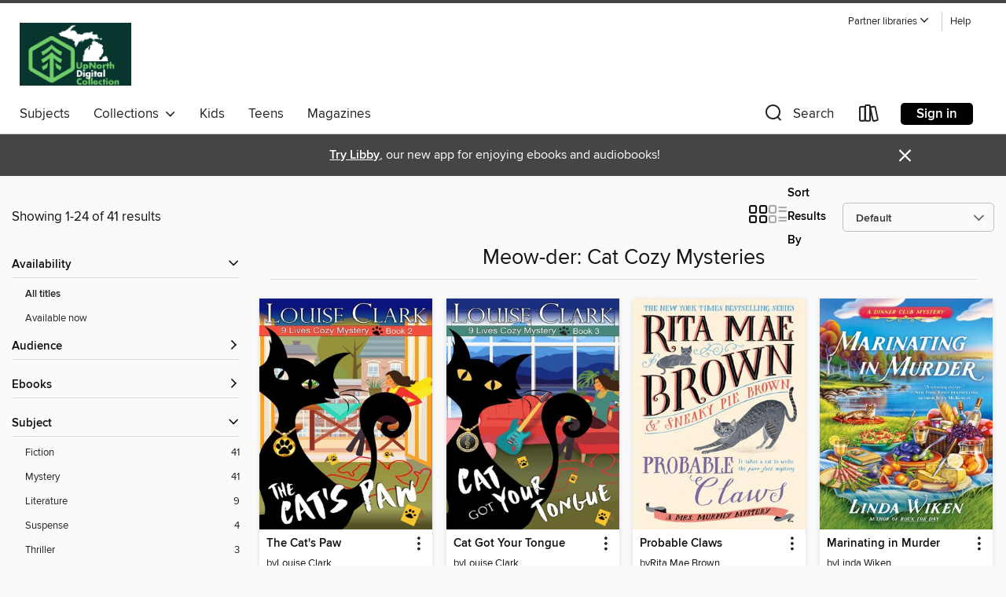

--- FILE ---
content_type: text/html; charset=utf-8
request_url: https://upnorth.overdrive.com/upnorth-bigrapids/content/collection/239365
body_size: 48470
content:
<!DOCTYPE html>
<html lang="en" dir="ltr" class="no-js">
    <head>
        
    
        
            
        
    

    <meta name="twitter:title" property="og:title" content="Up North Digital Collection"/>
    <meta name="twitter:description" property="og:description" content="See the &quot;Meow-der: Cat Cozy Mysteries&quot; collection from Up North Digital Collection."/>
    <meta name="twitter:image" property="og:image" content="https://thunder.cdn.overdrive.com/logo-resized/1981?1626454057"/>
    <meta property="og:url" content="/upnorth-bigrapids/content/collection/239365"/>
    <meta name="twitter:card" content="summary" />
    <meta property="og:site_name" content="Up North Digital Collection" />
    <meta name="twitter:site" content="@OverDriveLibs" />
    <meta property="og:locale" content="en" />
    <meta name="description" content="See the &quot;Meow-der: Cat Cozy Mysteries&quot; collection from Up North Digital Collection." />

        <meta http-equiv="X-UA-Compatible" content="IE=edge,chrome=1">
<meta name="viewport" content="width=device-width, initial-scale=1.0 user-scalable=1">





    
        
        
            
        

        <title>Meow-der: Cat Cozy Mysteries - Up North Digital Collection - OverDrive</title>
    


<link rel='shortcut icon' type='image/x-icon' href='https://lightning.od-cdn.com/static/img/favicon.bb86d660d3929b5c0c65389d6a8e8aba.ico' />


    
        <meta name="twitter:title" property="og:title" content="Up North Digital Collection"/>
        <meta name="twitter:description" property="og:description" content="Browse, borrow, and enjoy titles from the Up North Digital Collection digital collection."/>
        <meta name="twitter:image" property="og:image" content="https://thunder.cdn.overdrive.com/logo-resized/1981?1626454057"/>
        <meta property="og:url" content="/upnorth-bigrapids/content/collection/239365"/>
        <meta name="twitter:card" content="summary" />
        <meta property="og:site_name" content="Up North Digital Collection" />
        <meta name="twitter:site" content="@OverDriveLibs" />
        <meta property="og:locale" content="en" />
        
    
<!-- iOS smart app banner -->
    <meta name="apple-itunes-app" content="app-id=1076402606" />
    <!-- Google Play app banner -->
    <link rel="manifest" href="https://lightning.od-cdn.com/static/manifest.ed71e3d923d287cd1dce64ae0d3cc8b8.json">
    <meta name="google-play-app" content="app-id=com.overdrive.mobile.android.libby" />
    <!-- Windows Store app banner -->
    <meta name="msApplication-ID" content="2FA138F6.LibbybyOverDrive" />
    <meta name="msApplication-PackageFamilyName" content="2FA138F6.LibbybyOverDrive_daecb9042jmvt" />


        <link rel="stylesheet" type="text/css" href="https://lightning.od-cdn.com/static/vendor.bundle.min.5eabf64aeb625aca9acda7ccc8bb0256.css" onerror="cdnError(this)" />
        <link rel="stylesheet" type="text/css" href="https://lightning.od-cdn.com/static/app.bundle.min.0daacbc20b85e970d37a37fe3fc3b92b.css" onerror="cdnError(this)" />
        <link rel='shortcut icon' type='image/x-icon' href='https://lightning.od-cdn.com/static/img/favicon.bb86d660d3929b5c0c65389d6a8e8aba.ico' />

        
    <link rel="stylesheet" type="text/css" href="https://lightning.od-cdn.com/static/faceted-media.min.4cf2f9699e20c37ba2839a67bcf88d4d.css" />


        

<link rel="stylesheet" type="text/css" href="/assets/v3/css/45b2cd3100fbdebbdb6e3d5fa7e06ec7/colors.css?primary=%23336600&primaryR=51&primaryG=102&primaryB=0&primaryFontColor=%23fff&secondary=%23454545&secondaryR=69&secondaryG=69&secondaryB=69&secondaryFontColor=%23fff&bannerIsSecondaryColor=false&defaultColor=%23222">

        <script>
    window.OverDrive = window.OverDrive || {};
    window.OverDrive.colors = {};
    window.OverDrive.colors.primary = "#336600";
    window.OverDrive.colors.secondary = "#454545";
    window.OverDrive.tenant = 449;
    window.OverDrive.libraryName = "Up North Digital Collection";
    window.OverDrive.advantageKey = "upnorth-bigrapids";
    window.OverDrive.libraryKey = "upnorth-bigrapids";
    window.OverDrive.accountIds = [-1,246];
    window.OverDrive.parentAccountKey = "upnorth";
    window.OverDrive.allFeatures = "";
    window.OverDrive.libraryConfigurations = {"autocomplete":{"enabled":true},"content-holds":{"enabled":true},"getACard":{"enabled":false},"backToMainCollectionLink":{"enabled":true},"promoteLibby":{"enabled":true},"switchToLibby":{"enabled":true},"disableOdAppAccess":{"enabled":true},"bannerIsSecondaryColor":{"enabled":false},"lexileScores":{"enabled":true},"atosLevels":{"enabled":true},"gradeLevels":{"enabled":true},"interestLevels":{"enabled":true},"readingHistory":{"enabled":true},"reciprocalLending":{"enabled":true},"OzoneAuthentication":{"enabled":true},"Notifications":{"enabled":true},"kindleFooter":{"enabled":true},"kindleNav":{"enabled":true},"kindleLoanFormatLimit":{"enabled":true},"kindleSearchOffer":{"enabled":true},"kindleLoanOffer":{"enabled":true},"sampleOnlyMode":{},"luckyDayMenuLink":{"enabled":false},"disableWishlist":{"enabled":false},"simplifiedNavigationBar":{"enabled":false},"geo-idc":{"enabled":false},"libby-footer-promo":{"enabled":false}};
    window.OverDrive.mediaItems = {"347090":{"reserveId":"1d4769af-f6ef-4170-ab17-84c4ae9bfc04","subjects":[{"id":"26","name":"Fiction"},{"id":"57","name":"Mystery"}],"bisacCodes":["FIC022040","FIC022070","FIC022100"],"bisac":[{"code":"FIC022040","description":"Fiction / Mystery & Detective / Women Sleuths"},{"code":"FIC022070","description":"Fiction / Mystery & Detective / Cozy / General"},{"code":"FIC022100","description":"Fiction / Mystery & Detective / Amateur Sleuth"}],"levels":[],"creators":[{"id":121062,"name":"Leann Sweeney","role":"Author","sortName":"Sweeney, Leann"}],"languages":[{"id":"en","name":"English"}],"imprint":{"id":"65140","name":"Berkley"},"isBundledChild":false,"ratings":{"maturityLevel":{"id":"generalcontent","name":"General content"},"naughtyScore":{"id":"GeneralContent","name":"General content"}},"constraints":{"isDisneyEulaRequired":false},"reviewCounts":{"premium":0,"publisherSupplier":0},"isAvailable":true,"isPreReleaseTitle":false,"estimatedReleaseDate":"2010-05-04T04:00:00Z","sample":{"href":"https://samples.overdrive.com/?crid=1D4769AF-F6EF-4170-AB17-84C4AE9BFC04&.epub-sample.overdrive.com"},"publisher":{"id":"97289","name":"Penguin Publishing Group"},"subtitle":"A Cats in Trouble Mystery","series":"Cats in Trouble Mystery","description":"Between her kitty quilt-making business and her three beloved cats, Jill has her hands full. That doesn't stop her from wanting to solve the mystery of the milk cow that's gone missing from her friend's farm. But imagine her surprise when a...","availableCopies":1,"ownedCopies":1,"luckyDayAvailableCopies":0,"luckyDayOwnedCopies":0,"holdsCount":0,"holdsRatio":0,"estimatedWaitDays":14,"isFastlane":false,"availabilityType":"normal","isRecommendableToLibrary":true,"isOwned":true,"isHoldable":true,"isAdvantageFiltered":false,"visitorEligible":true,"juvenileEligible":false,"youngAdultEligible":false,"contentAccessLevels":0,"classifications":{},"type":{"id":"ebook","name":"eBook"},"covers":{"cover150Wide":{"href":"https://img1.od-cdn.com/ImageType-150/1523-1/1D4/769/AF/{1D4769AF-F6EF-4170-AB17-84C4AE9BFC04}Img150.jpg","height":200,"width":150,"primaryColor":{"hex":"#B8E5BC","rgb":{"red":184,"green":229,"blue":188}},"isPlaceholderImage":false},"cover300Wide":{"href":"https://img2.od-cdn.com/ImageType-400/1523-1/1D4/769/AF/{1D4769AF-F6EF-4170-AB17-84C4AE9BFC04}Img400.jpg","height":400,"width":300,"primaryColor":{"hex":"#A7EBC4","rgb":{"red":167,"green":235,"blue":196}},"isPlaceholderImage":false},"cover510Wide":{"href":"https://img2.od-cdn.com/ImageType-100/1523-1/{1D4769AF-F6EF-4170-AB17-84C4AE9BFC04}Img100.jpg","height":680,"width":510,"primaryColor":{"hex":"#B3D9B2","rgb":{"red":179,"green":217,"blue":178}},"isPlaceholderImage":false}},"id":"347090","firstCreatorName":"Leann Sweeney","firstCreatorId":121062,"firstCreatorSortName":"Sweeney, Leann","title":"The Cat, The Professor and the Poison","sortTitle":"Cat The Professor and the Poison A Cats in Trouble Mystery","starRating":4.3,"starRatingCount":92,"publishDate":"2010-05-04T00:00:00Z","publishDateText":"5/4/2010","formats":[{"identifiers":[{"type":"ISBN","value":"9781101187357"},{"type":"ASIN","value":"B003L78538"}],"rights":[],"onSaleDateUtc":"2010-05-04T04:00:00+00:00","hasAudioSynchronizedText":false,"isBundleParent":false,"isbn":"9781101187357","bundledContent":[],"fulfillmentType":"kindle","id":"ebook-kindle","name":"Kindle Book"},{"identifiers":[{"type":"ISBN","value":"9781101187357"}],"rights":[],"onSaleDateUtc":"2010-05-04T04:00:00+00:00","hasAudioSynchronizedText":false,"isBundleParent":false,"isbn":"9781101187357","bundledContent":[],"sample":{"href":"https://samples.overdrive.com/?crid=1D4769AF-F6EF-4170-AB17-84C4AE9BFC04&.epub-sample.overdrive.com"},"fulfillmentType":"bifocal","id":"ebook-overdrive","name":"OverDrive Read"},{"identifiers":[{"type":"ISBN","value":"9781101187357"}],"rights":[],"fileSize":294871,"onSaleDateUtc":"2010-05-04T04:00:00+00:00","hasAudioSynchronizedText":false,"isBundleParent":false,"isbn":"9781101187357","bundledContent":[],"sample":{"href":"https://excerpts.cdn.overdrive.com/FormatType-410/1523-1/1D4/769/AF/CatTheProfessorandthePoison9781101187357.epub"},"fulfillmentType":"epub","accessibilityStatements":{"waysOfReading":["ModifiableDisplay","SomeNonVisualReadingSupport"],"conformance":["NoInfoForStandards"],"navigation":["TableOfContents"],"richContent":[],"hazards":[],"legalConsiderations":[],"additionalInformation":["NonColorMeansOfConveyingInformation"],"summaryStatement":"Accessibility metadata derived programmatically based on file type."},"id":"ebook-epub-adobe","name":"EPUB eBook"},{"identifiers":[{"type":"ISBN","value":"9781101187357"},{"type":"KoboBookID","value":"03c1911d-7955-4a5c-8ffd-e2219a7daebb"}],"rights":[],"onSaleDateUtc":"2010-05-04T04:00:00+00:00","hasAudioSynchronizedText":false,"isBundleParent":false,"isbn":"9781101187357","bundledContent":[],"fulfillmentType":"kobo","id":"ebook-kobo","name":"Kobo eBook"}],"publisherAccount":{"id":"3738","name":"Penguin Group (USA), Inc."},"detailedSeries":{"seriesId":531551,"seriesName":"Cats in Trouble Mystery","readingOrder":"2","rank":2}},"455777":{"reserveId":"6bba0d73-fd74-4708-8693-52276b767b0e","subjects":[{"id":"26","name":"Fiction"},{"id":"57","name":"Mystery"}],"bisacCodes":["FIC022070","FIC022100","FIC050000"],"bisac":[{"code":"FIC022070","description":"Fiction / Mystery & Detective / Cozy / General"},{"code":"FIC022100","description":"Fiction / Mystery & Detective / Amateur Sleuth"},{"code":"FIC050000","description":"Fiction / Crime"}],"levels":[{"value":"5.7","id":"atos","name":"ATOS"},{"value":"810","id":"lexile","name":"Lexile Score"},{"value":"4-8(MG)","id":"interest-level","name":"Interest Level"},{"low":"300","high":"400","value":"3-4","id":"reading-level","name":"Reading Level"}],"creators":[{"id":611137,"name":"Lilian Jackson Braun","role":"Author","sortName":"Braun, Lilian Jackson"}],"languages":[{"id":"en","name":"English"}],"imprint":{"id":"65140","name":"Berkley"},"isBundledChild":false,"ratings":{"maturityLevel":{"id":"generalcontent","name":"General content"},"naughtyScore":{"id":"GeneralContent","name":"General content"}},"constraints":{"isDisneyEulaRequired":false},"reviewCounts":{"premium":1,"publisherSupplier":0},"isAvailable":true,"isPreReleaseTitle":false,"estimatedReleaseDate":"1986-08-15T04:00:00Z","sample":{"href":"https://samples.overdrive.com/?crid=6BBA0D73-FD74-4708-8693-52276B767B0E&.epub-sample.overdrive.com"},"publisher":{"id":"97289","name":"Penguin Publishing Group"},"series":"The Cat Who","description":"<b>THE FIRST COZY MYSTERY IN THE BELOVED <i>NEW YORK TIMES</i> BESTSELLING CAT WHO SERIES!</b><br><b>The world of modern art is a mystery to many. But for Jim Qwilleran, it turns into a mystery of another sort when his assignment for <i>The Daily...","availableCopies":1,"ownedCopies":2,"luckyDayAvailableCopies":0,"luckyDayOwnedCopies":0,"holdsCount":0,"holdsRatio":0,"estimatedWaitDays":7,"isFastlane":false,"availabilityType":"normal","isRecommendableToLibrary":true,"isOwned":true,"isHoldable":true,"isAdvantageFiltered":false,"visitorEligible":true,"juvenileEligible":false,"youngAdultEligible":false,"contentAccessLevels":0,"classifications":{},"type":{"id":"ebook","name":"eBook"},"covers":{"cover150Wide":{"href":"https://img3.od-cdn.com/ImageType-150/1523-1/{6BBA0D73-FD74-4708-8693-52276B767B0E}IMG150.JPG","height":200,"width":150,"primaryColor":{"hex":"#E4F3FA","rgb":{"red":228,"green":243,"blue":250}},"isPlaceholderImage":false},"cover300Wide":{"href":"https://img3.od-cdn.com/ImageType-400/1523-1/{6BBA0D73-FD74-4708-8693-52276B767B0E}IMG400.JPG","height":400,"width":300,"primaryColor":{"hex":"#D1F1FC","rgb":{"red":209,"green":241,"blue":252}},"isPlaceholderImage":false},"cover510Wide":{"href":"https://img1.od-cdn.com/ImageType-100/1523-1/{6BBA0D73-FD74-4708-8693-52276B767B0E}IMG100.JPG","height":680,"width":510,"primaryColor":{"hex":"#BEE8F8","rgb":{"red":190,"green":232,"blue":248}},"isPlaceholderImage":false}},"id":"455777","firstCreatorName":"Lilian Jackson Braun","firstCreatorId":611137,"firstCreatorSortName":"Braun, Lilian Jackson","title":"The Cat Who Could Read Backwards","sortTitle":"Cat Who Could Read Backwards","starRating":4,"starRatingCount":408,"publishDate":"1986-08-15T00:00:00Z","publishDateText":"08/15/1986","formats":[{"identifiers":[{"type":"ASIN","value":"B000OCXJ6Q"}],"rights":[],"onSaleDateUtc":"1986-08-15T04:00:00+00:00","hasAudioSynchronizedText":false,"isBundleParent":false,"bundledContent":[],"fulfillmentType":"kindle","id":"ebook-kindle","name":"Kindle Book"},{"identifiers":[{"type":"ISBN","value":"9781101215166"}],"rights":[],"onSaleDateUtc":"1986-08-15T04:00:00+00:00","hasAudioSynchronizedText":false,"isBundleParent":false,"isbn":"9781101215166","bundledContent":[],"sample":{"href":"https://samples.overdrive.com/?crid=6BBA0D73-FD74-4708-8693-52276B767B0E&.epub-sample.overdrive.com"},"fulfillmentType":"bifocal","id":"ebook-overdrive","name":"OverDrive Read"},{"identifiers":[{"type":"ISBN","value":"9781101215166"}],"rights":[],"fileSize":469393,"onSaleDateUtc":"1986-08-15T04:00:00+00:00","hasAudioSynchronizedText":false,"isBundleParent":false,"isbn":"9781101215166","bundledContent":[],"sample":{"href":"https://excerpts.cdn.overdrive.com/FormatType-410/1523-1/6BB/A0D/73/CatWhoCouldReadBackwards9781101215166.epub"},"fulfillmentType":"epub","accessibilityStatements":{"waysOfReading":["ModifiableDisplay","SomeNonVisualReadingSupport"],"conformance":["NoInfoForStandards"],"navigation":["TableOfContents"],"richContent":[],"hazards":[],"legalConsiderations":[],"additionalInformation":["HighContrastText","NonColorMeansOfConveyingInformation"],"summaryStatement":"Accessibility features highlighted in metadata are based on this ebook's content and format."},"id":"ebook-epub-adobe","name":"EPUB eBook"},{"identifiers":[{"type":"KoboBookID","value":"8053a332-b739-3f4e-b752-2fe01831ceca"}],"rights":[],"onSaleDateUtc":"1986-08-15T04:00:00+00:00","hasAudioSynchronizedText":false,"isBundleParent":false,"bundledContent":[],"fulfillmentType":"kobo","id":"ebook-kobo","name":"Kobo eBook"}],"publisherAccount":{"id":"3738","name":"Penguin Group (USA), Inc."},"detailedSeries":{"seriesId":531549,"seriesName":"The Cat Who","readingOrder":"1","rank":1}},"613041":{"reserveId":"aa8ff8b2-de28-4509-85e9-b264520e00d5","subjects":[{"id":"26","name":"Fiction"},{"id":"57","name":"Mystery"}],"bisacCodes":["FIC022070","FIC022100","FIC050000"],"bisac":[{"code":"FIC022070","description":"Fiction / Mystery & Detective / Cozy / General"},{"code":"FIC022100","description":"Fiction / Mystery & Detective / Amateur Sleuth"},{"code":"FIC050000","description":"Fiction / Crime"}],"levels":[{"value":"5.4","id":"atos","name":"ATOS"},{"value":"830","id":"lexile","name":"Lexile Score"},{"value":"4-8(MG)","id":"interest-level","name":"Interest Level"},{"low":"400","high":"500","value":"4-5","id":"reading-level","name":"Reading Level"}],"creators":[{"id":611137,"name":"Lilian Jackson Braun","role":"Author","sortName":"Braun, Lilian Jackson"}],"languages":[{"id":"en","name":"English"}],"imprint":{"id":"65140","name":"Berkley"},"isBundledChild":false,"ratings":{"maturityLevel":{"id":"generalcontent","name":"General content"},"naughtyScore":{"id":"GeneralContent","name":"General content"}},"constraints":{"isDisneyEulaRequired":false},"reviewCounts":{"premium":1,"publisherSupplier":0},"isAvailable":true,"isPreReleaseTitle":false,"estimatedReleaseDate":"1986-08-15T04:00:00Z","sample":{"href":"https://samples.overdrive.com/?crid=AA8FF8B2-DE28-4509-85E9-B264520E00D5&.epub-sample.overdrive.com"},"publisher":{"id":"97289","name":"Penguin Publishing Group"},"series":"The Cat Who","description":"<b>Jim Qwilleran and his cats Koko and Yum Yum must solve a curious caper in this mystery in the bestselling Cat Who series.<br></b>Something is amiss at Maus Haus. Not just the mystery of an unsolved &ldquo;suicide&rdquo; which hangs over the...","availableCopies":1,"ownedCopies":1,"luckyDayAvailableCopies":0,"luckyDayOwnedCopies":0,"holdsCount":0,"holdsRatio":0,"estimatedWaitDays":14,"isFastlane":false,"availabilityType":"normal","isRecommendableToLibrary":true,"isOwned":true,"isHoldable":true,"isAdvantageFiltered":false,"visitorEligible":true,"juvenileEligible":false,"youngAdultEligible":false,"contentAccessLevels":0,"classifications":{},"type":{"id":"ebook","name":"eBook"},"covers":{"cover150Wide":{"href":"https://img1.od-cdn.com/ImageType-150/1523-1/AA8/FF8/B2/{AA8FF8B2-DE28-4509-85E9-B264520E00D5}Img150.jpg","height":200,"width":150,"primaryColor":{"hex":"#D52728","rgb":{"red":213,"green":39,"blue":40}},"isPlaceholderImage":false},"cover300Wide":{"href":"https://img3.od-cdn.com/ImageType-400/1523-1/AA8/FF8/B2/{AA8FF8B2-DE28-4509-85E9-B264520E00D5}Img400.jpg","height":400,"width":300,"primaryColor":{"hex":"#D52728","rgb":{"red":213,"green":39,"blue":40}},"isPlaceholderImage":false},"cover510Wide":{"href":"https://img2.od-cdn.com/ImageType-100/1523-1/{AA8FF8B2-DE28-4509-85E9-B264520E00D5}Img100.jpg","height":680,"width":510,"primaryColor":{"hex":"#D52728","rgb":{"red":213,"green":39,"blue":40}},"isPlaceholderImage":false}},"id":"613041","firstCreatorName":"Lilian Jackson Braun","firstCreatorId":611137,"firstCreatorSortName":"Braun, Lilian Jackson","title":"The Cat Who Saw Red","sortTitle":"Cat Who Saw Red","starRating":4.2,"starRatingCount":256,"publishDate":"1986-08-15T00:00:00Z","publishDateText":"08/15/1986","formats":[{"identifiers":[{"type":"ISBN","value":"9781101214008"},{"type":"ASIN","value":"B000OCXJ8O"}],"rights":[],"onSaleDateUtc":"1986-08-15T04:00:00+00:00","hasAudioSynchronizedText":false,"isBundleParent":false,"isbn":"9781101214008","bundledContent":[],"fulfillmentType":"kindle","id":"ebook-kindle","name":"Kindle Book"},{"identifiers":[{"type":"ISBN","value":"9781101214008"}],"rights":[],"onSaleDateUtc":"1986-08-15T04:00:00+00:00","hasAudioSynchronizedText":false,"isBundleParent":false,"isbn":"9781101214008","bundledContent":[],"sample":{"href":"https://samples.overdrive.com/?crid=AA8FF8B2-DE28-4509-85E9-B264520E00D5&.epub-sample.overdrive.com"},"fulfillmentType":"bifocal","id":"ebook-overdrive","name":"OverDrive Read"},{"identifiers":[{"type":"ISBN","value":"9781101214008"}],"rights":[],"fileSize":356253,"onSaleDateUtc":"1986-08-15T04:00:00+00:00","hasAudioSynchronizedText":false,"isBundleParent":false,"isbn":"9781101214008","bundledContent":[],"sample":{"href":"https://excerpts.cdn.overdrive.com/FormatType-410/1523-1/AA8/FF8/B2/CatWhoSawRed9781101214008.epub"},"fulfillmentType":"epub","accessibilityStatements":{"waysOfReading":["ModifiableDisplay","SomeNonVisualReadingSupport"],"conformance":["NoInfoForStandards"],"navigation":["TableOfContents"],"richContent":[],"hazards":[],"legalConsiderations":[],"additionalInformation":["NonColorMeansOfConveyingInformation"],"summaryStatement":"Accessibility features highlighted in metadata are based on this ebook's content and format."},"id":"ebook-epub-adobe","name":"EPUB eBook"},{"identifiers":[{"type":"ISBN","value":"9781101214008"},{"type":"KoboBookID","value":"d23e407d-84de-4298-9652-68a6cc0fa37e"}],"rights":[],"onSaleDateUtc":"1986-08-15T04:00:00+00:00","hasAudioSynchronizedText":false,"isBundleParent":false,"isbn":"9781101214008","bundledContent":[],"fulfillmentType":"kobo","id":"ebook-kobo","name":"Kobo eBook"}],"publisherAccount":{"id":"3738","name":"Penguin Group (USA), Inc."},"detailedSeries":{"seriesId":531549,"seriesName":"The Cat Who","readingOrder":"4","rank":16}},"648568":{"reserveId":"279f1c7a-1c7c-48b3-ac5d-c343c0dcf974","subjects":[{"id":"26","name":"Fiction"},{"id":"57","name":"Mystery"},{"id":"86","name":"Suspense"},{"id":"100","name":"Thriller"}],"bisacCodes":["FIC022070","FIC030000","FIC050000"],"bisac":[{"code":"FIC022070","description":"Fiction / Mystery & Detective / Cozy / General"},{"code":"FIC030000","description":"Fiction / Thrillers / Suspense"},{"code":"FIC050000","description":"Fiction / Crime"}],"levels":[{"value":"5.8","id":"atos","name":"ATOS"},{"value":"820","id":"lexile","name":"Lexile Score"},{"value":"4-8(MG)","id":"interest-level","name":"Interest Level"},{"low":"300","high":"400","value":"3-4","id":"reading-level","name":"Reading Level"}],"creators":[{"id":611137,"name":"Lilian Jackson Braun","role":"Author","sortName":"Braun, Lilian Jackson"}],"languages":[{"id":"en","name":"English"}],"imprint":{"id":"65140","name":"Berkley"},"isBundledChild":false,"ratings":{"maturityLevel":{"id":"generalcontent","name":"General content"},"naughtyScore":{"id":"GeneralContent","name":"General content"}},"constraints":{"isDisneyEulaRequired":false},"reviewCounts":{"premium":1,"publisherSupplier":0},"isAvailable":true,"isPreReleaseTitle":false,"estimatedReleaseDate":"1989-03-01T05:00:00Z","sample":{"href":"https://samples.overdrive.com/cat-who-sniffed-279f1c?.epub-sample.overdrive.com"},"publisher":{"id":"97289","name":"Penguin Publishing Group"},"series":"The Cat Who","description":"<b>When his cat Koko develops an odd obsession, Jim Qwilleran will have to sniff out the cause in this mystery in the <i>New York Times</i> bestselling Cat Who series.<br></b>Having inherited millions, Jim Qwilleran and his two feline companions,...","availableCopies":1,"ownedCopies":1,"luckyDayAvailableCopies":0,"luckyDayOwnedCopies":0,"holdsCount":0,"holdsRatio":0,"estimatedWaitDays":14,"isFastlane":false,"availabilityType":"normal","isRecommendableToLibrary":true,"isOwned":true,"isHoldable":true,"isAdvantageFiltered":false,"visitorEligible":true,"juvenileEligible":false,"youngAdultEligible":false,"contentAccessLevels":0,"classifications":{},"type":{"id":"ebook","name":"eBook"},"covers":{"cover150Wide":{"href":"https://img2.od-cdn.com/ImageType-150/1523-1/279/F1C/7A/{279F1C7A-1C7C-48B3-AC5D-C343C0DCF974}Img150.jpg","height":200,"width":150,"primaryColor":{"hex":"#AB2435","rgb":{"red":171,"green":36,"blue":53}},"isPlaceholderImage":false},"cover300Wide":{"href":"https://img1.od-cdn.com/ImageType-400/1523-1/279/F1C/7A/{279F1C7A-1C7C-48B3-AC5D-C343C0DCF974}Img400.jpg","height":400,"width":300,"primaryColor":{"hex":"#AE2736","rgb":{"red":174,"green":39,"blue":54}},"isPlaceholderImage":false},"cover510Wide":{"href":"https://img2.od-cdn.com/ImageType-100/1523-1/{279F1C7A-1C7C-48B3-AC5D-C343C0DCF974}Img100.jpg","height":680,"width":510,"primaryColor":{"hex":"#B5283B","rgb":{"red":181,"green":40,"blue":59}},"isPlaceholderImage":false}},"id":"648568","firstCreatorName":"Lilian Jackson Braun","firstCreatorId":611137,"firstCreatorSortName":"Braun, Lilian Jackson","title":"The Cat Who Sniffed Glue","sortTitle":"Cat Who Sniffed Glue","starRating":4.2,"starRatingCount":152,"publishDate":"1989-03-01T00:00:00Z","publishDateText":"03/01/1989","formats":[{"identifiers":[{"type":"ASIN","value":"B000OCXJ98"}],"rights":[],"onSaleDateUtc":"1989-03-01T05:00:00+00:00","hasAudioSynchronizedText":false,"isBundleParent":false,"bundledContent":[],"fulfillmentType":"kindle","id":"ebook-kindle","name":"Kindle Book"},{"identifiers":[{"type":"ISBN","value":"9781101214046"}],"rights":[],"onSaleDateUtc":"1989-03-01T05:00:00+00:00","hasAudioSynchronizedText":false,"isBundleParent":false,"isbn":"9781101214046","bundledContent":[],"sample":{"href":"https://samples.overdrive.com/cat-who-sniffed-279f1c?.epub-sample.overdrive.com"},"fulfillmentType":"bifocal","id":"ebook-overdrive","name":"OverDrive Read"},{"identifiers":[{"type":"ISBN","value":"9781101214046"}],"rights":[],"fileSize":597726,"onSaleDateUtc":"1989-03-01T05:00:00+00:00","hasAudioSynchronizedText":false,"isBundleParent":false,"isbn":"9781101214046","bundledContent":[],"fulfillmentType":"epub","accessibilityStatements":{"waysOfReading":["ModifiableDisplay","SomeNonVisualReadingSupport"],"conformance":["NoInfoForStandards"],"navigation":["TableOfContents"],"richContent":[],"hazards":[],"legalConsiderations":[],"additionalInformation":["NonColorMeansOfConveyingInformation"],"summaryStatement":"Accessibility features highlighted in metadata are based on this ebook's content and format."},"id":"ebook-epub-adobe","name":"EPUB eBook"},{"identifiers":[{"type":"KoboBookID","value":"dad834d0-027b-3e69-9a1d-99e30add316b"}],"rights":[],"onSaleDateUtc":"1989-03-01T05:00:00+00:00","hasAudioSynchronizedText":false,"isBundleParent":false,"bundledContent":[],"fulfillmentType":"kobo","id":"ebook-kobo","name":"Kobo eBook"}],"publisherAccount":{"id":"3738","name":"Penguin Group (USA), Inc."},"detailedSeries":{"seriesId":531549,"seriesName":"The Cat Who","readingOrder":"8","rank":33}},"650787":{"reserveId":"f47a34c1-e601-4102-935f-f669c7980d21","subjects":[{"id":"26","name":"Fiction"},{"id":"49","name":"Literature"},{"id":"57","name":"Mystery"}],"bisacCodes":["FIC022040","FIC022110","FIC067000"],"bisac":[{"code":"FIC022040","description":"Fiction / Mystery & Detective / Women Sleuths"},{"code":"FIC022110","description":"Fiction / Mystery & Detective / Cozy / Animals"},{"code":"FIC067000","description":"Fiction / Animals"}],"levels":[],"creators":[{"id":526527,"name":"Rita Mae Brown","role":"Author","sortName":"Brown, Rita Mae"}],"languages":[{"id":"en","name":"English"}],"imprint":{"id":"3121","name":"Bantam"},"isBundledChild":false,"ratings":{"maturityLevel":{"id":"generalcontent","name":"General content"},"naughtyScore":{"id":"GeneralContent","name":"General content"}},"constraints":{"isDisneyEulaRequired":false},"reviewCounts":{"premium":3,"publisherSupplier":1},"isAvailable":true,"isPreReleaseTitle":false,"estimatedReleaseDate":"2012-04-03T04:00:00Z","sample":{"href":"https://samples.overdrive.com/?crid=F47A34C1-E601-4102-935F-F669C7980D21&.epub-sample.overdrive.com"},"publisher":{"id":"1054","name":"Random House Publishing Group"},"series":"Mrs. Murphy Mystery","description":"<b><i>NEW YORK TIMES </i>BESTSELLER</b><br> <b>&#160;</b><br><b>&ldquo;As feline collaborators go, you couldn&rsquo;t ask for better than Sneaky Pie Brown.&rdquo;&mdash;<i>The New York Times Book...","availableCopies":2,"ownedCopies":2,"luckyDayAvailableCopies":0,"luckyDayOwnedCopies":0,"holdsCount":0,"holdsRatio":0,"estimatedWaitDays":7,"isFastlane":false,"availabilityType":"normal","isRecommendableToLibrary":true,"isOwned":true,"isHoldable":true,"isAdvantageFiltered":false,"visitorEligible":true,"juvenileEligible":false,"youngAdultEligible":false,"contentAccessLevels":0,"classifications":{},"type":{"id":"ebook","name":"eBook"},"covers":{"cover150Wide":{"href":"https://img1.od-cdn.com/ImageType-150/0111-1/F47/A34/C1/{F47A34C1-E601-4102-935F-F669C7980D21}Img150.jpg","height":200,"width":150,"primaryColor":{"hex":"#1082C0","rgb":{"red":16,"green":130,"blue":192}},"isPlaceholderImage":false},"cover300Wide":{"href":"https://img3.od-cdn.com/ImageType-400/0111-1/F47/A34/C1/{F47A34C1-E601-4102-935F-F669C7980D21}Img400.jpg","height":400,"width":300,"primaryColor":{"hex":"#1281B8","rgb":{"red":18,"green":129,"blue":184}},"isPlaceholderImage":false},"cover510Wide":{"href":"https://img2.od-cdn.com/ImageType-100/0111-1/{F47A34C1-E601-4102-935F-F669C7980D21}Img100.jpg","height":680,"width":510,"primaryColor":{"hex":"#147FB5","rgb":{"red":20,"green":127,"blue":181}},"isPlaceholderImage":false}},"id":"650787","firstCreatorName":"Rita Mae Brown","firstCreatorId":526527,"firstCreatorSortName":"Brown, Rita Mae","title":"The Big Cat Nap","sortTitle":"Big Cat Nap","starRating":3.8,"starRatingCount":253,"publishDate":"2012-04-03T00:00:00Z","publishDateText":"04/03/2012","formats":[{"identifiers":[{"type":"PublisherCatalogNumber","value":"212876"},{"type":"ASIN","value":"B005DXOPIM"}],"rights":[],"onSaleDateUtc":"2012-04-03T04:00:00+00:00","hasAudioSynchronizedText":false,"isBundleParent":false,"bundledContent":[],"fulfillmentType":"kindle","id":"ebook-kindle","name":"Kindle Book"},{"identifiers":[{"type":"ISBN","value":"9780345532398"},{"type":"PublisherCatalogNumber","value":"212876"}],"rights":[],"onSaleDateUtc":"2012-04-03T04:00:00+00:00","hasAudioSynchronizedText":false,"isBundleParent":false,"isbn":"9780345532398","bundledContent":[],"sample":{"href":"https://samples.overdrive.com/?crid=F47A34C1-E601-4102-935F-F669C7980D21&.epub-sample.overdrive.com"},"fulfillmentType":"bifocal","id":"ebook-overdrive","name":"OverDrive Read"},{"identifiers":[{"type":"ISBN","value":"9780345532398"},{"type":"PublisherCatalogNumber","value":"212876"}],"rights":[],"fileSize":4343061,"onSaleDateUtc":"2012-04-03T04:00:00+00:00","hasAudioSynchronizedText":false,"isBundleParent":false,"isbn":"9780345532398","bundledContent":[],"sample":{"href":"https://excerpts.cdn.overdrive.com/FormatType-410/0111-1/F47/A34/C1/BigCatNapThe20thAnniversaryMrsMurphyM9780345532398.epub"},"fulfillmentType":"epub","accessibilityStatements":{"waysOfReading":["ModifiableDisplay","SomeNonVisualReadingSupport"],"conformance":["NoInfoForStandards"],"navigation":["TableOfContents"],"richContent":[],"hazards":[],"legalConsiderations":[],"additionalInformation":["NonColorMeansOfConveyingInformation"],"summaryStatement":"Accessibility metadata derived programmatically based on file type."},"id":"ebook-epub-adobe","name":"EPUB eBook"},{"identifiers":[{"type":"PublisherCatalogNumber","value":"212876"},{"type":"KoboBookID","value":"4c36afdf-4c08-4d91-ad75-c7f28bcc9f1d"}],"rights":[],"onSaleDateUtc":"2012-04-03T04:00:00+00:00","hasAudioSynchronizedText":false,"isBundleParent":false,"bundledContent":[],"fulfillmentType":"kobo","id":"ebook-kobo","name":"Kobo eBook"}],"publisherAccount":{"id":"221","name":"Random House, Inc."},"detailedSeries":{"seriesId":532572,"seriesName":"Mrs. Murphy Mystery","readingOrder":"20","rank":62}},"1509414":{"reserveId":"81b8953f-601f-44c9-a90c-71ecd4a2c11a","subjects":[{"id":"26","name":"Fiction"},{"id":"57","name":"Mystery"}],"bisacCodes":["FIC022040","FIC022100","FIC022110"],"bisac":[{"code":"FIC022040","description":"Fiction / Mystery & Detective / Women Sleuths"},{"code":"FIC022100","description":"Fiction / Mystery & Detective / Amateur Sleuth"},{"code":"FIC022110","description":"Fiction / Mystery & Detective / Cozy / Animals"}],"levels":[],"creators":[{"id":628083,"name":"Laurie Cass","role":"Author","sortName":"Cass, Laurie"}],"languages":[{"id":"en","name":"English"}],"imprint":{"id":"65140","name":"Berkley"},"isBundledChild":false,"ratings":{"maturityLevel":{"id":"generalcontent","name":"General content"},"naughtyScore":{"id":"GeneralContent","name":"General content"}},"constraints":{"isDisneyEulaRequired":false},"reviewCounts":{"premium":1,"publisherSupplier":0},"isAvailable":true,"isPreReleaseTitle":false,"estimatedReleaseDate":"2014-07-01T04:00:00Z","sample":{"href":"https://samples.overdrive.com/tailing-a-tabby?.epub-sample.overdrive.com"},"publisher":{"id":"97289","name":"Penguin Publishing Group"},"series":"Bookmobile Cat Mystery","description":"<i>In the bookmobile, librarian Minnie Hamilton and her rescue cat, Eddie, roll out great summer reads to folks all over the lake town of Chilson, Michigan. And when real-life drama turns deadly, Minnie makes sure justice is never...","availableCopies":1,"ownedCopies":1,"luckyDayAvailableCopies":0,"luckyDayOwnedCopies":0,"holdsCount":0,"holdsRatio":0,"estimatedWaitDays":14,"isFastlane":false,"availabilityType":"normal","isRecommendableToLibrary":true,"isOwned":true,"isHoldable":true,"isAdvantageFiltered":false,"visitorEligible":true,"juvenileEligible":false,"youngAdultEligible":false,"contentAccessLevels":0,"classifications":{},"type":{"id":"ebook","name":"eBook"},"covers":{"cover150Wide":{"href":"https://img1.od-cdn.com/ImageType-150/1523-1/81B/895/3F/{81B8953F-601F-44C9-A90C-71ECD4A2C11A}Img150.jpg","height":200,"width":150,"primaryColor":{"hex":"#F6A297","rgb":{"red":246,"green":162,"blue":151}},"isPlaceholderImage":false},"cover300Wide":{"href":"https://img1.od-cdn.com/ImageType-400/1523-1/81B/895/3F/{81B8953F-601F-44C9-A90C-71ECD4A2C11A}Img400.jpg","height":400,"width":300,"primaryColor":{"hex":"#F4A096","rgb":{"red":244,"green":160,"blue":150}},"isPlaceholderImage":false},"cover510Wide":{"href":"https://img2.od-cdn.com/ImageType-100/1523-1/{81B8953F-601F-44C9-A90C-71ECD4A2C11A}Img100.jpg","height":680,"width":510,"primaryColor":{"hex":"#F8A39C","rgb":{"red":248,"green":163,"blue":156}},"isPlaceholderImage":false}},"id":"1509414","firstCreatorName":"Laurie Cass","firstCreatorId":628083,"firstCreatorSortName":"Cass, Laurie","title":"Tailing a Tabby","sortTitle":"Tailing a Tabby","starRating":4.2,"starRatingCount":146,"publishDate":"2014-07-01T00:00:00Z","publishDateText":"07/01/2014","formats":[{"identifiers":[{"type":"ASIN","value":"B00HDMLVS8"}],"rights":[],"onSaleDateUtc":"2014-07-01T04:00:00+00:00","hasAudioSynchronizedText":false,"isBundleParent":false,"bundledContent":[],"fulfillmentType":"kindle","id":"ebook-kindle","name":"Kindle Book"},{"identifiers":[{"type":"ISBN","value":"9781101638439"}],"rights":[],"onSaleDateUtc":"2014-07-01T04:00:00+00:00","hasAudioSynchronizedText":false,"isBundleParent":false,"isbn":"9781101638439","bundledContent":[],"sample":{"href":"https://samples.overdrive.com/tailing-a-tabby?.epub-sample.overdrive.com"},"fulfillmentType":"bifocal","id":"ebook-overdrive","name":"OverDrive Read"},{"identifiers":[{"type":"ISBN","value":"9781101638439"}],"rights":[],"fileSize":1313940,"onSaleDateUtc":"2014-07-01T04:00:00+00:00","hasAudioSynchronizedText":false,"isBundleParent":false,"isbn":"9781101638439","bundledContent":[],"fulfillmentType":"epub","accessibilityStatements":{"waysOfReading":["ModifiableDisplay","SomeNonVisualReadingSupport"],"conformance":["NoInfoForStandards"],"navigation":["TableOfContents"],"richContent":[],"hazards":[],"legalConsiderations":[],"additionalInformation":["NonColorMeansOfConveyingInformation"],"summaryStatement":"Accessibility metadata derived programmatically based on file type."},"id":"ebook-epub-adobe","name":"EPUB eBook"},{"identifiers":[{"type":"KoboBookID","value":"9bfbdd13-fd08-3609-89f9-6ca761578245"}],"rights":[],"onSaleDateUtc":"2014-07-01T04:00:00+00:00","hasAudioSynchronizedText":false,"isBundleParent":false,"bundledContent":[],"fulfillmentType":"kobo","id":"ebook-kobo","name":"Kobo eBook"}],"publisherAccount":{"id":"3738","name":"Penguin Group (USA), Inc."},"detailedSeries":{"seriesId":530446,"seriesName":"Bookmobile Cat Mystery","readingOrder":"2","rank":3}},"1817238":{"reserveId":"9b74d437-d58c-4d32-bcde-bc17bc634495","subjects":[{"id":"26","name":"Fiction"},{"id":"57","name":"Mystery"}],"bisacCodes":["FIC022040","FIC022070","FIC022110"],"bisac":[{"code":"FIC022040","description":"Fiction / Mystery & Detective / Women Sleuths"},{"code":"FIC022070","description":"Fiction / Mystery & Detective / Cozy / General"},{"code":"FIC022110","description":"Fiction / Mystery & Detective / Cozy / Animals"}],"levels":[],"creators":[{"id":824397,"name":"Carol J. Perry","role":"Author","sortName":"Perry, Carol J."}],"languages":[{"id":"en","name":"English"}],"imprint":{"id":"147127","name":"Kensington Cozies"},"isBundledChild":false,"ratings":{"maturityLevel":{"id":"generalcontent","name":"General content"},"naughtyScore":{"id":"GeneralContent","name":"General content"}},"constraints":{"isDisneyEulaRequired":false},"reviewCounts":{"premium":1,"publisherSupplier":0},"isAvailable":true,"isPreReleaseTitle":false,"estimatedReleaseDate":"2014-09-01T04:00:00Z","sample":{"href":"https://samples.overdrive.com/caught-dead-handed?.epub-sample.overdrive.com"},"publisher":{"id":"212012","name":"Kensington Books"},"series":"Witch City Mystery","description":"<B>She's not a psychic&#8212;she just plays one on TV . . . A \"delightfully spooky\" mystery set in Salem, Massachusetts (<I>RT Book Reviews</I>).</B><BR /> <BR /> Most folks associate the city of Salem, Massachusetts with witches, but for Lee...","availableCopies":1,"ownedCopies":1,"luckyDayAvailableCopies":0,"luckyDayOwnedCopies":0,"holdsCount":0,"holdsRatio":0,"estimatedWaitDays":14,"isFastlane":false,"availabilityType":"normal","isRecommendableToLibrary":true,"isOwned":true,"isHoldable":true,"isAdvantageFiltered":false,"visitorEligible":true,"juvenileEligible":false,"youngAdultEligible":false,"contentAccessLevels":0,"classifications":{},"type":{"id":"ebook","name":"eBook"},"covers":{"cover150Wide":{"href":"https://img1.od-cdn.com/ImageType-150/6852-1/{9B74D437-D58C-4D32-BCDE-BC17BC634495}IMG150.JPG","height":200,"width":150,"primaryColor":{"hex":"#1A3A53","rgb":{"red":26,"green":58,"blue":83}},"isPlaceholderImage":false},"cover300Wide":{"href":"https://img2.od-cdn.com/ImageType-400/6852-1/{9B74D437-D58C-4D32-BCDE-BC17BC634495}IMG400.JPG","height":400,"width":300,"primaryColor":{"hex":"#193B54","rgb":{"red":25,"green":59,"blue":84}},"isPlaceholderImage":false},"cover510Wide":{"href":"https://img1.od-cdn.com/ImageType-100/6852-1/{9B74D437-D58C-4D32-BCDE-BC17BC634495}IMG100.JPG","height":680,"width":510,"primaryColor":{"hex":"#193B54","rgb":{"red":25,"green":59,"blue":84}},"isPlaceholderImage":false}},"id":"1817238","firstCreatorName":"Carol J. Perry","firstCreatorId":824397,"firstCreatorSortName":"Perry, Carol J.","title":"Caught Dead Handed","sortTitle":"Caught Dead Handed","starRating":3.9,"starRatingCount":314,"publishDate":"2014-09-01T00:00:00Z","publishDateText":"09/01/2014","formats":[{"identifiers":[{"type":"PublisherCatalogNumber","value":"468239"},{"type":"ASIN","value":"B00IUPCLBI"}],"rights":[],"onSaleDateUtc":"2014-09-01T04:00:00+00:00","hasAudioSynchronizedText":false,"isBundleParent":false,"bundledContent":[],"fulfillmentType":"kindle","id":"ebook-kindle","name":"Kindle Book"},{"identifiers":[{"type":"ISBN","value":"9781617733703"},{"type":"PublisherCatalogNumber","value":"468239"}],"rights":[],"onSaleDateUtc":"2014-09-01T04:00:00+00:00","hasAudioSynchronizedText":false,"isBundleParent":false,"isbn":"9781617733703","bundledContent":[],"sample":{"href":"https://samples.overdrive.com/caught-dead-handed?.epub-sample.overdrive.com"},"fulfillmentType":"bifocal","id":"ebook-overdrive","name":"OverDrive Read"},{"identifiers":[{"type":"ISBN","value":"9781617733703"},{"type":"PublisherCatalogNumber","value":"468239"}],"rights":[],"fileSize":449801,"onSaleDateUtc":"2014-09-01T04:00:00+00:00","hasAudioSynchronizedText":false,"isBundleParent":false,"isbn":"9781617733703","bundledContent":[],"fulfillmentType":"epub","accessibilityStatements":{"waysOfReading":["NoInfoForModifiableDisplay","SomeNonVisualReadingSupport"],"conformance":["NoInfoForStandards"],"navigation":[],"richContent":[],"hazards":[],"legalConsiderations":[],"additionalInformation":[]},"id":"ebook-epub-adobe","name":"EPUB eBook"},{"identifiers":[{"type":"PublisherCatalogNumber","value":"468239"},{"type":"KoboBookID","value":"d4db5446-307f-34c9-9246-bff79fc5cbd1"}],"rights":[],"onSaleDateUtc":"2014-09-01T04:00:00+00:00","hasAudioSynchronizedText":false,"isBundleParent":false,"bundledContent":[],"fulfillmentType":"kobo","id":"ebook-kobo","name":"Kobo eBook"}],"publisherAccount":{"id":"36087","name":"Lightning Source Inc"},"detailedSeries":{"seriesId":608467,"seriesName":"Witch City Mystery","readingOrder":"1","rank":1}},"2102179":{"reserveId":"18d3f150-5a7a-4bc9-8607-09f24ac2e6fc","subjects":[{"id":"26","name":"Fiction"},{"id":"57","name":"Mystery"}],"bisacCodes":["FIC022000","FIC022040","FIC022070"],"bisac":[{"code":"FIC022000","description":"Fiction / Mystery & Detective / General"},{"code":"FIC022040","description":"Fiction / Mystery & Detective / Women Sleuths"},{"code":"FIC022070","description":"Fiction / Mystery & Detective / Cozy / General"}],"levels":[],"creators":[{"id":909396,"name":"Kay Finch","role":"Author","sortName":"Finch, Kay"}],"languages":[{"id":"en","name":"English"}],"imprint":{"id":"65140","name":"Berkley"},"isBundledChild":false,"ratings":{"maturityLevel":{"id":"generalcontent","name":"General content"},"naughtyScore":{"id":"GeneralContent","name":"General content"}},"constraints":{"isDisneyEulaRequired":false},"reviewCounts":{"premium":0,"publisherSupplier":0},"isAvailable":true,"isPreReleaseTitle":false,"estimatedReleaseDate":"2015-09-01T04:00:00Z","sample":{"href":"https://samples.overdrive.com/?crid=18d3f150-5a7a-4bc9-8607-09f24ac2e6fc&.epub-sample.overdrive.com"},"publisher":{"id":"97289","name":"Penguin Publishing Group"},"series":"Bad Luck Cat Mystery","description":"<b>In the first in this cat-filled cozy series, aspiring mystery author Sabrina Tate is about to discover that when it comes to solving murders, her new feline friend Hitchcock is a master of sleuthing&#8230;</b><br>Sabrina has never been the...","availableCopies":1,"ownedCopies":1,"luckyDayAvailableCopies":0,"luckyDayOwnedCopies":0,"holdsCount":0,"holdsRatio":0,"estimatedWaitDays":14,"isFastlane":false,"availabilityType":"normal","isRecommendableToLibrary":true,"isOwned":true,"isHoldable":true,"isAdvantageFiltered":false,"visitorEligible":true,"juvenileEligible":false,"youngAdultEligible":false,"contentAccessLevels":0,"classifications":{},"type":{"id":"ebook","name":"eBook"},"covers":{"cover150Wide":{"href":"https://img1.od-cdn.com/ImageType-150/1523-1/18D/3F1/50/{18D3F150-5A7A-4BC9-8607-09F24AC2E6FC}Img150.jpg","height":200,"width":150,"primaryColor":{"hex":"#406F75","rgb":{"red":64,"green":111,"blue":117}},"isPlaceholderImage":false},"cover300Wide":{"href":"https://img3.od-cdn.com/ImageType-400/1523-1/18D/3F1/50/{18D3F150-5A7A-4BC9-8607-09F24AC2E6FC}Img400.jpg","height":400,"width":300,"primaryColor":{"hex":"#467378","rgb":{"red":70,"green":115,"blue":120}},"isPlaceholderImage":false},"cover510Wide":{"href":"https://img3.od-cdn.com/ImageType-100/1523-1/{18D3F150-5A7A-4BC9-8607-09F24AC2E6FC}Img100.jpg","height":680,"width":510,"primaryColor":{"hex":"#48737A","rgb":{"red":72,"green":115,"blue":122}},"isPlaceholderImage":false}},"id":"2102179","firstCreatorName":"Kay Finch","firstCreatorId":909396,"firstCreatorSortName":"Finch, Kay","title":"Black Cat Crossing","sortTitle":"Black Cat Crossing","starRating":3.9,"starRatingCount":47,"publishDate":"2015-09-01T00:00:00Z","publishDateText":"09/01/2015","formats":[{"identifiers":[{"type":"ASIN","value":"B00SI0275K"}],"rights":[],"onSaleDateUtc":"2015-09-01T04:00:00+00:00","hasAudioSynchronizedText":false,"isBundleParent":false,"bundledContent":[],"fulfillmentType":"kindle","id":"ebook-kindle","name":"Kindle Book"},{"identifiers":[{"type":"ISBN","value":"9780698162020"}],"rights":[],"fileSize":923972,"onSaleDateUtc":"2015-09-01T04:00:00+00:00","hasAudioSynchronizedText":false,"isBundleParent":false,"isbn":"9780698162020","bundledContent":[],"sample":{"href":"https://samples.overdrive.com/?crid=18d3f150-5a7a-4bc9-8607-09f24ac2e6fc&.epub-sample.overdrive.com"},"fulfillmentType":"bifocal","id":"ebook-overdrive","name":"OverDrive Read"},{"identifiers":[{"type":"ISBN","value":"9780698162020"}],"rights":[],"fileSize":1004048,"onSaleDateUtc":"2015-09-01T04:00:00+00:00","hasAudioSynchronizedText":false,"isBundleParent":false,"isbn":"9780698162020","bundledContent":[],"fulfillmentType":"epub","accessibilityStatements":{"waysOfReading":["ModifiableDisplay","SomeNonVisualReadingSupport"],"conformance":["NoInfoForStandards"],"navigation":["TableOfContents"],"richContent":[],"hazards":[],"legalConsiderations":[],"additionalInformation":["NonColorMeansOfConveyingInformation"],"summaryStatement":"Accessibility features highlighted in metadata are based on this ebook's content and format."},"id":"ebook-epub-adobe","name":"EPUB eBook"},{"identifiers":[{"type":"KoboBookID","value":"38eb0dcc-9a3a-30aa-ba19-14dd0d1dad9c"}],"rights":[],"onSaleDateUtc":"2015-09-01T04:00:00+00:00","hasAudioSynchronizedText":false,"isBundleParent":false,"bundledContent":[],"fulfillmentType":"kobo","id":"ebook-kobo","name":"Kobo eBook"}],"publisherAccount":{"id":"3738","name":"Penguin Group (USA), Inc."},"detailedSeries":{"seriesId":564815,"seriesName":"Bad Luck Cat Mystery","readingOrder":"1","rank":1}},"2148069":{"reserveId":"6cf54a1a-a2be-44fb-9d02-423fa32bb5ce","subjects":[{"id":"26","name":"Fiction"},{"id":"57","name":"Mystery"},{"id":"125","name":"Non-English Fiction"}],"bisacCodes":["FIC022000","FIC022040","FIC022070"],"bisac":[{"code":"FIC022000","description":"Fiction / Mystery & Detective / General"},{"code":"FIC022040","description":"Fiction / Mystery & Detective / Women Sleuths"},{"code":"FIC022070","description":"Fiction / Mystery & Detective / Cozy / General"}],"levels":[],"creators":[{"id":784401,"name":"T.C. LoTempio","role":"Author","sortName":"LoTempio, Toni"}],"languages":[{"id":"en","name":"English"}],"imprint":{"id":"65140","name":"Berkley"},"isBundledChild":false,"ratings":{"maturityLevel":{"id":"generalcontent","name":"General content"},"naughtyScore":{"id":"GeneralContent","name":"General content"}},"constraints":{"isDisneyEulaRequired":false},"reviewCounts":{"premium":0,"publisherSupplier":0},"isAvailable":true,"isPreReleaseTitle":false,"estimatedReleaseDate":"2015-11-03T05:00:00Z","sample":{"href":"https://samples.overdrive.com/?crid=6cf54a1a-a2be-44fb-9d02-423fa32bb5ce&.epub-sample.overdrive.com"},"publisher":{"id":"97289","name":"Penguin Publishing Group"},"series":"Nick and Nora Mystery","description":"<p><b>&ldquo;The <i>purrfect </i>sleuthy duo&rdquo;* is back, and this time murder hits close to home for Nora Charles and her partner Nick, a stealthy little feline gumshoe groomed to solve a shocking crime.</b><br> &#160;<br> Since inheriting...","availableCopies":1,"ownedCopies":1,"luckyDayAvailableCopies":0,"luckyDayOwnedCopies":0,"holdsCount":0,"holdsRatio":0,"estimatedWaitDays":14,"isFastlane":false,"availabilityType":"normal","isRecommendableToLibrary":true,"isOwned":true,"isHoldable":true,"isAdvantageFiltered":false,"visitorEligible":true,"juvenileEligible":false,"youngAdultEligible":false,"contentAccessLevels":0,"classifications":{},"type":{"id":"ebook","name":"eBook"},"covers":{"cover150Wide":{"href":"https://img2.od-cdn.com/ImageType-150/1523-1/6CF/54A/1A/{6CF54A1A-A2BE-44FB-9D02-423FA32BB5CE}Img150.jpg","height":200,"width":150,"primaryColor":{"hex":"#BAA48C","rgb":{"red":186,"green":164,"blue":140}},"isPlaceholderImage":false},"cover300Wide":{"href":"https://img2.od-cdn.com/ImageType-400/1523-1/6CF/54A/1A/{6CF54A1A-A2BE-44FB-9D02-423FA32BB5CE}Img400.jpg","height":400,"width":300,"primaryColor":{"hex":"#A99177","rgb":{"red":169,"green":145,"blue":119}},"isPlaceholderImage":false},"cover510Wide":{"href":"https://img2.od-cdn.com/ImageType-100/1523-1/{6CF54A1A-A2BE-44FB-9D02-423FA32BB5CE}Img100.jpg","height":680,"width":510,"primaryColor":{"hex":"#A88873","rgb":{"red":168,"green":136,"blue":115}},"isPlaceholderImage":false}},"id":"2148069","firstCreatorName":"T.C. LoTempio","firstCreatorId":784401,"firstCreatorSortName":"LoTempio, Toni","title":"Claws for Alarm","sortTitle":"Claws for Alarm","starRating":3.7,"starRatingCount":21,"publishDate":"2015-11-03T00:00:00Z","publishDateText":"11/03/2015","formats":[{"identifiers":[{"type":"ASIN","value":"B00TY3ZKGI"}],"rights":[],"onSaleDateUtc":"2015-11-03T05:00:00+00:00","hasAudioSynchronizedText":false,"isBundleParent":false,"bundledContent":[],"fulfillmentType":"kindle","id":"ebook-kindle","name":"Kindle Book"},{"identifiers":[{"type":"ISBN","value":"9781101638514"}],"rights":[],"fileSize":1415785,"onSaleDateUtc":"2015-11-03T05:00:00+00:00","hasAudioSynchronizedText":false,"isBundleParent":false,"isbn":"9781101638514","bundledContent":[],"sample":{"href":"https://samples.overdrive.com/?crid=6cf54a1a-a2be-44fb-9d02-423fa32bb5ce&.epub-sample.overdrive.com"},"fulfillmentType":"bifocal","id":"ebook-overdrive","name":"OverDrive Read"},{"identifiers":[{"type":"ISBN","value":"9781101638514"}],"rights":[],"fileSize":1415774,"onSaleDateUtc":"2015-11-03T05:00:00+00:00","hasAudioSynchronizedText":false,"isBundleParent":false,"isbn":"9781101638514","bundledContent":[],"fulfillmentType":"epub","accessibilityStatements":{"waysOfReading":["ModifiableDisplay","SomeNonVisualReadingSupport"],"conformance":["NoInfoForStandards"],"navigation":["TableOfContents"],"richContent":[],"hazards":[],"legalConsiderations":[],"additionalInformation":["HighContrastText","NonColorMeansOfConveyingInformation"],"summaryStatement":"Accessibility features highlighted in metadata are based on this ebook's content and format."},"id":"ebook-epub-adobe","name":"EPUB eBook"},{"identifiers":[{"type":"KoboBookID","value":"dc351166-ddcf-324d-9a99-06ae8a7edb1b"}],"rights":[],"onSaleDateUtc":"2015-11-03T05:00:00+00:00","hasAudioSynchronizedText":false,"isBundleParent":false,"bundledContent":[],"fulfillmentType":"kobo","id":"ebook-kobo","name":"Kobo eBook"}],"publisherAccount":{"id":"3738","name":"Penguin Group (USA), Inc."},"detailedSeries":{"seriesId":565058,"seriesName":"Nick and Nora Mystery","readingOrder":"2","rank":3}},"2198385":{"reserveId":"53d46153-0270-4043-a7ed-d223c96c1ef4","subjects":[{"id":"26","name":"Fiction"},{"id":"49","name":"Literature"},{"id":"57","name":"Mystery"}],"bisacCodes":["FIC022040","FIC022110","FIC024000"],"bisac":[{"code":"FIC022040","description":"Fiction / Mystery & Detective / Women Sleuths"},{"code":"FIC022110","description":"Fiction / Mystery & Detective / Cozy / Animals"},{"code":"FIC024000","description":"Fiction / Occult & Supernatural"}],"levels":[],"creators":[{"id":824397,"name":"Carol J. Perry","role":"Author","sortName":"Perry, Carol J."}],"languages":[{"id":"en","name":"English"}],"imprint":{"id":"147127","name":"Kensington Cozies"},"isBundledChild":false,"ratings":{"maturityLevel":{"id":"generalcontent","name":"General content"},"naughtyScore":{"id":"GeneralContent","name":"General content"}},"constraints":{"isDisneyEulaRequired":false},"reviewCounts":{"premium":1,"publisherSupplier":1},"isAvailable":true,"isPreReleaseTitle":false,"estimatedReleaseDate":"2015-11-01T04:00:00Z","sample":{"href":"https://samples.overdrive.com/?crid=53d46153-0270-4043-a7ed-d223c96c1ef4&.epub-sample.overdrive.com"},"publisher":{"id":"212012","name":"Kensington Books"},"series":"Witch City Mystery","description":"<B>Salem, Massachusetts is known for its haunting history&#8212;and an antique mirror may reveal a deadly new chapter . . .</B><BR /> <BR /> When Lee Barrett spots the same style oak bureau she once had as a child on the WICH-TV show <I>Shopping...","availableCopies":1,"ownedCopies":1,"luckyDayAvailableCopies":0,"luckyDayOwnedCopies":0,"holdsCount":1,"holdsRatio":1,"estimatedWaitDays":28,"isFastlane":false,"availabilityType":"normal","isRecommendableToLibrary":true,"isOwned":true,"isHoldable":true,"isAdvantageFiltered":false,"visitorEligible":true,"juvenileEligible":false,"youngAdultEligible":false,"contentAccessLevels":0,"classifications":{},"type":{"id":"ebook","name":"eBook"},"covers":{"cover150Wide":{"href":"https://img2.od-cdn.com/ImageType-150/6852-1/{53D46153-0270-4043-A7ED-D223C96C1EF4}IMG150.JPG","height":200,"width":150,"primaryColor":{"hex":"#140B0C","rgb":{"red":20,"green":11,"blue":12}},"isPlaceholderImage":false},"cover300Wide":{"href":"https://img2.od-cdn.com/ImageType-400/6852-1/{53D46153-0270-4043-A7ED-D223C96C1EF4}IMG400.JPG","height":400,"width":300,"primaryColor":{"hex":"#100A0C","rgb":{"red":16,"green":10,"blue":12}},"isPlaceholderImage":false},"cover510Wide":{"href":"https://img1.od-cdn.com/ImageType-100/6852-1/{53D46153-0270-4043-A7ED-D223C96C1EF4}IMG100.JPG","height":680,"width":510,"primaryColor":{"hex":"#0F090B","rgb":{"red":15,"green":9,"blue":11}},"isPlaceholderImage":false}},"id":"2198385","firstCreatorName":"Carol J. Perry","firstCreatorId":824397,"firstCreatorSortName":"Perry, Carol J.","title":"Look Both Ways","sortTitle":"Look Both Ways","starRating":4,"starRatingCount":169,"publishDate":"2015-11-01T00:00:00Z","publishDateText":"11/01/2015","formats":[{"identifiers":[{"type":"PublisherCatalogNumber","value":"252098"},{"type":"ASIN","value":"B00TE7O8L2"}],"rights":[],"onSaleDateUtc":"2015-11-01T04:00:00+00:00","hasAudioSynchronizedText":false,"isBundleParent":false,"bundledContent":[],"fulfillmentType":"kindle","id":"ebook-kindle","name":"Kindle Book"},{"identifiers":[{"type":"ISBN","value":"9781617733741"},{"type":"PublisherCatalogNumber","value":"252098"}],"rights":[],"fileSize":363283,"onSaleDateUtc":"2015-11-01T04:00:00+00:00","hasAudioSynchronizedText":false,"isBundleParent":false,"isbn":"9781617733741","bundledContent":[],"sample":{"href":"https://samples.overdrive.com/?crid=53d46153-0270-4043-a7ed-d223c96c1ef4&.epub-sample.overdrive.com"},"fulfillmentType":"bifocal","id":"ebook-overdrive","name":"OverDrive Read"},{"identifiers":[{"type":"ISBN","value":"9781617733741"},{"type":"PublisherCatalogNumber","value":"252098"}],"rights":[],"fileSize":371153,"onSaleDateUtc":"2015-11-01T04:00:00+00:00","hasAudioSynchronizedText":false,"isBundleParent":false,"isbn":"9781617733741","bundledContent":[],"fulfillmentType":"epub","accessibilityStatements":{"waysOfReading":["NoInfoForModifiableDisplay","SomeNonVisualReadingSupport"],"conformance":["NoInfoForStandards"],"navigation":[],"richContent":[],"hazards":[],"legalConsiderations":[],"additionalInformation":[]},"id":"ebook-epub-adobe","name":"EPUB eBook"},{"identifiers":[{"type":"PublisherCatalogNumber","value":"252098"},{"type":"KoboBookID","value":"27c30cfe-1169-3108-818d-c005a980406d"}],"rights":[],"onSaleDateUtc":"2015-11-01T04:00:00+00:00","hasAudioSynchronizedText":false,"isBundleParent":false,"bundledContent":[],"fulfillmentType":"kobo","id":"ebook-kobo","name":"Kobo eBook"}],"publisherAccount":{"id":"36087","name":"Lightning Source Inc"},"detailedSeries":{"seriesId":608467,"seriesName":"Witch City Mystery","readingOrder":"3","rank":5}},"2301255":{"reserveId":"bc422c62-7fca-4710-9f68-da0c30943545","subjects":[{"id":"26","name":"Fiction"},{"id":"57","name":"Mystery"}],"bisacCodes":["FIC022000","FIC022040","FIC022070"],"bisac":[{"code":"FIC022000","description":"Fiction / Mystery & Detective / General"},{"code":"FIC022040","description":"Fiction / Mystery & Detective / Women Sleuths"},{"code":"FIC022070","description":"Fiction / Mystery & Detective / Cozy / General"}],"levels":[],"creators":[{"id":371160,"name":"Amanda Flower","role":"Author","sortName":"Flower, Amanda"}],"languages":[{"id":"en","name":"English"}],"imprint":{"id":"65140","name":"Berkley"},"isBundledChild":false,"ratings":{"maturityLevel":{"id":"generalcontent","name":"General content"},"naughtyScore":{"id":"GeneralContent","name":"General content"}},"constraints":{"isDisneyEulaRequired":false},"reviewCounts":{"premium":1,"publisherSupplier":0},"isAvailable":true,"isPreReleaseTitle":false,"estimatedReleaseDate":"2016-04-05T04:00:00Z","sample":{"href":"https://samples.overdrive.com/?crid=bc422c62-7fca-4710-9f68-da0c30943545&.epub-sample.overdrive.com"},"publisher":{"id":"97289","name":"Penguin Publishing Group"},"series":"Magical Bookshop Mystery","description":"<b>From the national bestselling author of the Amish Quilt Shop Mysteries comes the first charming caper in the Magical Bookshop Mystery series.</b><br>Rushing home to sit by her ailing grandmother&rsquo;s bedside, Violet Waverly is shocked to...","availableCopies":1,"ownedCopies":1,"luckyDayAvailableCopies":0,"luckyDayOwnedCopies":0,"holdsCount":0,"holdsRatio":0,"estimatedWaitDays":14,"isFastlane":false,"availabilityType":"normal","isRecommendableToLibrary":true,"isOwned":true,"isHoldable":true,"isAdvantageFiltered":false,"visitorEligible":true,"juvenileEligible":false,"youngAdultEligible":false,"contentAccessLevels":0,"classifications":{},"type":{"id":"ebook","name":"eBook"},"covers":{"cover150Wide":{"href":"https://img3.od-cdn.com/ImageType-150/1523-1/BC4/22C/62/{BC422C62-7FCA-4710-9F68-DA0C30943545}Img150.jpg","height":200,"width":150,"primaryColor":{"hex":"#AC9865","rgb":{"red":172,"green":152,"blue":101}},"isPlaceholderImage":false},"cover300Wide":{"href":"https://img2.od-cdn.com/ImageType-400/1523-1/BC4/22C/62/{BC422C62-7FCA-4710-9F68-DA0C30943545}Img400.jpg","height":400,"width":300,"primaryColor":{"hex":"#A98E63","rgb":{"red":169,"green":142,"blue":99}},"isPlaceholderImage":false},"cover510Wide":{"href":"https://img1.od-cdn.com/ImageType-100/1523-1/{BC422C62-7FCA-4710-9F68-DA0C30943545}Img100.jpg","height":680,"width":510,"primaryColor":{"hex":"#A78F63","rgb":{"red":167,"green":143,"blue":99}},"isPlaceholderImage":false}},"id":"2301255","firstCreatorName":"Amanda Flower","firstCreatorId":371160,"firstCreatorSortName":"Flower, Amanda","title":"Crime and Poetry","sortTitle":"Crime and Poetry","starRating":4,"starRatingCount":240,"publishDate":"2016-04-05T00:00:00Z","publishDateText":"04/05/2016","formats":[{"identifiers":[{"type":"ASIN","value":"B011IVP9SM"}],"rights":[],"onSaleDateUtc":"2016-04-05T04:00:00+00:00","hasAudioSynchronizedText":false,"isBundleParent":false,"bundledContent":[],"fulfillmentType":"kindle","id":"ebook-kindle","name":"Kindle Book"},{"identifiers":[{"type":"ISBN","value":"9780698410213"}],"rights":[],"fileSize":1074131,"onSaleDateUtc":"2016-04-05T04:00:00+00:00","hasAudioSynchronizedText":false,"isBundleParent":false,"isbn":"9780698410213","bundledContent":[],"sample":{"href":"https://samples.overdrive.com/?crid=bc422c62-7fca-4710-9f68-da0c30943545&.epub-sample.overdrive.com"},"fulfillmentType":"bifocal","id":"ebook-overdrive","name":"OverDrive Read"},{"identifiers":[{"type":"ISBN","value":"9780698410213"}],"rights":[],"fileSize":753651,"onSaleDateUtc":"2016-04-05T04:00:00+00:00","hasAudioSynchronizedText":false,"isBundleParent":false,"isbn":"9780698410213","bundledContent":[],"fulfillmentType":"epub","accessibilityStatements":{"waysOfReading":["ModifiableDisplay","SomeNonVisualReadingSupport"],"conformance":["NoInfoForStandards"],"navigation":["TableOfContents"],"richContent":[],"hazards":[],"legalConsiderations":[],"additionalInformation":["NonColorMeansOfConveyingInformation"],"summaryStatement":"Accessibility features highlighted in metadata are based on this ebook's content and format."},"id":"ebook-epub-adobe","name":"EPUB eBook"},{"identifiers":[{"type":"KoboBookID","value":"d1320d77-2218-34ea-82c6-a4387aab354e"}],"rights":[],"onSaleDateUtc":"2016-04-05T04:00:00+00:00","hasAudioSynchronizedText":false,"isBundleParent":false,"bundledContent":[],"fulfillmentType":"kobo","id":"ebook-kobo","name":"Kobo eBook"}],"publisherAccount":{"id":"3738","name":"Penguin Group (USA), Inc."},"detailedSeries":{"seriesId":563297,"seriesName":"Magical Bookshop Mystery","readingOrder":"1","rank":1}},"2387272":{"reserveId":"d3ca6816-85af-4f93-808f-71337f4c0702","subjects":[{"id":"26","name":"Fiction"},{"id":"57","name":"Mystery"}],"bisacCodes":["FIC022040","FIC022070","FIC022110"],"bisac":[{"code":"FIC022040","description":"Fiction / Mystery & Detective / Women Sleuths"},{"code":"FIC022070","description":"Fiction / Mystery & Detective / Cozy / General"},{"code":"FIC022110","description":"Fiction / Mystery & Detective / Cozy / Animals"}],"levels":[],"creators":[{"id":824397,"name":"Carol J. Perry","role":"Author","sortName":"Perry, Carol J."}],"languages":[{"id":"en","name":"English"}],"imprint":{"id":"147127","name":"Kensington Cozies"},"isBundledChild":false,"ratings":{"maturityLevel":{"id":"generalcontent","name":"General content"},"naughtyScore":{"id":"GeneralContent","name":"General content"}},"constraints":{"isDisneyEulaRequired":false},"reviewCounts":{"premium":0,"publisherSupplier":0},"isAvailable":true,"isPreReleaseTitle":false,"estimatedReleaseDate":"2015-04-01T04:00:00Z","sample":{"href":"https://samples.overdrive.com/?crid=d3ca6816-85af-4f93-808f-71337f4c0702&.epub-sample.overdrive.com"},"publisher":{"id":"212012","name":"Kensington Books"},"series":"Witch City Mystery","description":"<B>A death in a deserted department store has a Salem sleuth shopping for suspects . . .</B><BR /> <BR /> After losing her job as a TV psychic, Lee Barrett has decided to volunteer her talents as an instructor at the Tabitha Trumbull Academy of...","availableCopies":1,"ownedCopies":1,"luckyDayAvailableCopies":0,"luckyDayOwnedCopies":0,"holdsCount":0,"holdsRatio":0,"estimatedWaitDays":14,"isFastlane":false,"availabilityType":"normal","isRecommendableToLibrary":true,"isOwned":true,"isHoldable":true,"isAdvantageFiltered":false,"visitorEligible":true,"juvenileEligible":false,"youngAdultEligible":false,"contentAccessLevels":0,"classifications":{},"type":{"id":"ebook","name":"eBook"},"covers":{"cover150Wide":{"href":"https://img2.od-cdn.com/ImageType-150/6852-1/{D3CA6816-85AF-4F93-808F-71337F4C0702}IMG150.JPG","height":200,"width":150,"primaryColor":{"hex":"#342230","rgb":{"red":52,"green":34,"blue":48}},"isPlaceholderImage":false},"cover300Wide":{"href":"https://img2.od-cdn.com/ImageType-400/6852-1/{D3CA6816-85AF-4F93-808F-71337F4C0702}IMG400.JPG","height":400,"width":300,"primaryColor":{"hex":"#321E2A","rgb":{"red":50,"green":30,"blue":42}},"isPlaceholderImage":false},"cover510Wide":{"href":"https://img2.od-cdn.com/ImageType-100/6852-1/{D3CA6816-85AF-4F93-808F-71337F4C0702}IMG100.JPG","height":680,"width":510,"primaryColor":{"hex":"#341F2E","rgb":{"red":52,"green":31,"blue":46}},"isPlaceholderImage":false}},"id":"2387272","firstCreatorName":"Carol J. Perry","firstCreatorId":824397,"firstCreatorSortName":"Perry, Carol J.","title":"Tails, You Lose","sortTitle":"Tails You Lose","starRating":4,"starRatingCount":208,"publishDate":"2015-04-01T00:00:00Z","publishDateText":"04/01/2015","formats":[{"identifiers":[{"type":"PublisherCatalogNumber","value":"250064"},{"type":"ASIN","value":"B00OEW7AYE"}],"rights":[],"onSaleDateUtc":"2015-04-01T04:00:00+00:00","hasAudioSynchronizedText":false,"isBundleParent":false,"bundledContent":[],"fulfillmentType":"kindle","id":"ebook-kindle","name":"Kindle Book"},{"identifiers":[{"type":"ISBN","value":"9781617733727"},{"type":"PublisherCatalogNumber","value":"250064"}],"rights":[],"fileSize":2350151,"onSaleDateUtc":"2015-04-01T04:00:00+00:00","hasAudioSynchronizedText":false,"isBundleParent":false,"isbn":"9781617733727","bundledContent":[],"sample":{"href":"https://samples.overdrive.com/?crid=d3ca6816-85af-4f93-808f-71337f4c0702&.epub-sample.overdrive.com"},"fulfillmentType":"bifocal","id":"ebook-overdrive","name":"OverDrive Read"},{"identifiers":[{"type":"ISBN","value":"9781617733727"},{"type":"PublisherCatalogNumber","value":"250064"}],"rights":[],"fileSize":1811792,"onSaleDateUtc":"2015-04-01T04:00:00+00:00","hasAudioSynchronizedText":false,"isBundleParent":false,"isbn":"9781617733727","bundledContent":[],"fulfillmentType":"epub","accessibilityStatements":{"waysOfReading":["NoInfoForModifiableDisplay","SomeNonVisualReadingSupport"],"conformance":["NoInfoForStandards"],"navigation":[],"richContent":[],"hazards":[],"legalConsiderations":[],"additionalInformation":[]},"id":"ebook-epub-adobe","name":"EPUB eBook"},{"identifiers":[{"type":"PublisherCatalogNumber","value":"250064"},{"type":"KoboBookID","value":"86a25639-4d45-34e9-8dbc-2cc414679375"}],"rights":[],"onSaleDateUtc":"2015-04-01T04:00:00+00:00","hasAudioSynchronizedText":false,"isBundleParent":false,"bundledContent":[],"fulfillmentType":"kobo","id":"ebook-kobo","name":"Kobo eBook"}],"publisherAccount":{"id":"36087","name":"Lightning Source Inc"},"detailedSeries":{"seriesId":608467,"seriesName":"Witch City Mystery","readingOrder":"2","rank":4}},"2462218":{"reserveId":"fa13fd8a-5482-4f7e-9b41-cb78b1a5e89b","subjects":[{"id":"26","name":"Fiction"},{"id":"57","name":"Mystery"}],"bisacCodes":["FIC022040","FIC022070","FIC022100"],"bisac":[{"code":"FIC022040","description":"Fiction / Mystery & Detective / Women Sleuths"},{"code":"FIC022070","description":"Fiction / Mystery & Detective / Cozy / General"},{"code":"FIC022100","description":"Fiction / Mystery & Detective / Amateur Sleuth"}],"levels":[],"creators":[{"id":909396,"name":"Kay Finch","role":"Author","sortName":"Finch, Kay"}],"languages":[{"id":"en","name":"English"}],"imprint":{"id":"65140","name":"Berkley"},"isBundledChild":false,"ratings":{"maturityLevel":{"id":"generalcontent","name":"General content"},"naughtyScore":{"id":"GeneralContent","name":"General content"}},"constraints":{"isDisneyEulaRequired":false},"reviewCounts":{"premium":0,"publisherSupplier":0},"isAvailable":true,"isPreReleaseTitle":false,"estimatedReleaseDate":"2016-06-07T04:00:00Z","sample":{"href":"https://samples.overdrive.com/?crid=fa13fd8a-5482-4f7e-9b41-cb78b1a5e89b&.epub-sample.overdrive.com"},"publisher":{"id":"97289","name":"Penguin Publishing Group"},"series":"Bad Luck Cat Mystery","description":"<b>The author of <i>Black Cat Crossing</i> is back as mystery novelist Sabrina Tate and her cat Hitchcock find themselves roped into another dangerous murder case...</b><br> <b>&#160;</b><br> Sabrina finds it difficult to work on her latest...","availableCopies":1,"ownedCopies":1,"luckyDayAvailableCopies":0,"luckyDayOwnedCopies":0,"holdsCount":2,"holdsRatio":2,"estimatedWaitDays":42,"isFastlane":false,"availabilityType":"normal","isRecommendableToLibrary":true,"isOwned":true,"isHoldable":true,"isAdvantageFiltered":false,"visitorEligible":true,"juvenileEligible":false,"youngAdultEligible":false,"contentAccessLevels":0,"classifications":{},"type":{"id":"ebook","name":"eBook"},"covers":{"cover150Wide":{"href":"https://img1.od-cdn.com/ImageType-150/1523-1/FA1/3FD/8A/{FA13FD8A-5482-4F7E-9B41-CB78B1A5E89B}Img150.jpg","height":200,"width":150,"primaryColor":{"hex":"#57633F","rgb":{"red":87,"green":99,"blue":63}},"isPlaceholderImage":false},"cover300Wide":{"href":"https://img1.od-cdn.com/ImageType-400/1523-1/FA1/3FD/8A/{FA13FD8A-5482-4F7E-9B41-CB78B1A5E89B}Img400.jpg","height":400,"width":300,"primaryColor":{"hex":"#1D2800","rgb":{"red":29,"green":40,"blue":0}},"isPlaceholderImage":false},"cover510Wide":{"href":"https://img2.od-cdn.com/ImageType-100/1523-1/{FA13FD8A-5482-4F7E-9B41-CB78B1A5E89B}Img100.jpg","height":680,"width":510,"primaryColor":{"hex":"#687446","rgb":{"red":104,"green":116,"blue":70}},"isPlaceholderImage":false}},"id":"2462218","firstCreatorName":"Kay Finch","firstCreatorId":909396,"firstCreatorSortName":"Finch, Kay","title":"The Black Cat Knocks on Wood","sortTitle":"Black Cat Knocks on Wood","starRating":3.9,"starRatingCount":15,"publishDate":"2016-06-07T00:00:00Z","publishDateText":"06/07/2016","formats":[{"identifiers":[{"type":"ASIN","value":"B016JPTK0A"}],"rights":[],"onSaleDateUtc":"2016-06-07T04:00:00+00:00","hasAudioSynchronizedText":false,"isBundleParent":false,"bundledContent":[],"fulfillmentType":"kindle","id":"ebook-kindle","name":"Kindle Book"},{"identifiers":[{"type":"ISBN","value":"9780698162037"}],"rights":[],"fileSize":901720,"onSaleDateUtc":"2016-06-07T04:00:00+00:00","hasAudioSynchronizedText":false,"isBundleParent":false,"isbn":"9780698162037","bundledContent":[],"sample":{"href":"https://samples.overdrive.com/?crid=fa13fd8a-5482-4f7e-9b41-cb78b1a5e89b&.epub-sample.overdrive.com"},"fulfillmentType":"bifocal","id":"ebook-overdrive","name":"OverDrive Read"},{"identifiers":[{"type":"ISBN","value":"9780698162037"}],"rights":[],"fileSize":979706,"onSaleDateUtc":"2016-06-07T04:00:00+00:00","hasAudioSynchronizedText":false,"isBundleParent":false,"isbn":"9780698162037","bundledContent":[],"fulfillmentType":"epub","accessibilityStatements":{"waysOfReading":["ModifiableDisplay","SomeNonVisualReadingSupport"],"conformance":["NoInfoForStandards"],"navigation":["TableOfContents"],"richContent":[],"hazards":[],"legalConsiderations":[],"additionalInformation":["NonColorMeansOfConveyingInformation"],"summaryStatement":"Accessibility features highlighted in metadata are based on this ebook's content and format."},"id":"ebook-epub-adobe","name":"EPUB eBook"},{"identifiers":[{"type":"KoboBookID","value":"60c5b429-d349-3e8b-bd4b-301622934faf"}],"rights":[],"onSaleDateUtc":"2016-06-07T04:00:00+00:00","hasAudioSynchronizedText":false,"isBundleParent":false,"bundledContent":[],"fulfillmentType":"kobo","id":"ebook-kobo","name":"Kobo eBook"}],"publisherAccount":{"id":"3738","name":"Penguin Group (USA), Inc."},"detailedSeries":{"seriesId":564815,"seriesName":"Bad Luck Cat Mystery","readingOrder":"2","rank":3}},"2504516":{"reserveId":"1b7ca921-c6b0-4ab6-b3d9-8ab2182f3632","subjects":[{"id":"26","name":"Fiction"},{"id":"57","name":"Mystery"}],"bisacCodes":["FIC022000","FIC022040","FIC022110"],"bisac":[{"code":"FIC022000","description":"Fiction / Mystery & Detective / General"},{"code":"FIC022040","description":"Fiction / Mystery & Detective / Women Sleuths"},{"code":"FIC022110","description":"Fiction / Mystery & Detective / Cozy / Animals"}],"levels":[],"creators":[{"id":628083,"name":"Laurie Cass","role":"Author","sortName":"Cass, Laurie"}],"languages":[{"id":"en","name":"English"}],"imprint":{"id":"65140","name":"Berkley"},"isBundledChild":false,"ratings":{"maturityLevel":{"id":"generalcontent","name":"General content"},"naughtyScore":{"id":"GeneralContent","name":"General content"}},"constraints":{"isDisneyEulaRequired":false},"reviewCounts":{"premium":0,"publisherSupplier":0},"isAvailable":true,"isPreReleaseTitle":false,"estimatedReleaseDate":"2016-08-02T04:00:00Z","sample":{"href":"https://samples.overdrive.com/?crid=1b7ca921-c6b0-4ab6-b3d9-8ab2182f3632&.epub-sample.overdrive.com"},"publisher":{"id":"97289","name":"Penguin Publishing Group"},"series":"Bookmobile Cat Mystery","description":"<b>The national bestselling author of <i>Pouncing on Murder </i>returns as librarian Minnie Hamilton and her rescue cat Eddie discover there&rsquo;s a true crime story unraveling in their own nonfiction section. . . .</b><br> &#160;<br> Early one...","availableCopies":1,"ownedCopies":1,"luckyDayAvailableCopies":0,"luckyDayOwnedCopies":0,"holdsCount":0,"holdsRatio":0,"estimatedWaitDays":14,"isFastlane":false,"availabilityType":"normal","isRecommendableToLibrary":true,"isOwned":true,"isHoldable":true,"isAdvantageFiltered":false,"visitorEligible":true,"juvenileEligible":false,"youngAdultEligible":false,"contentAccessLevels":0,"classifications":{},"type":{"id":"ebook","name":"eBook"},"covers":{"cover150Wide":{"href":"https://img1.od-cdn.com/ImageType-150/1523-1/1B7/CA9/21/{1B7CA921-C6B0-4AB6-B3D9-8AB2182F3632}Img150.jpg","height":200,"width":150,"primaryColor":{"hex":"#E6B8D2","rgb":{"red":230,"green":184,"blue":210}},"isPlaceholderImage":false},"cover300Wide":{"href":"https://img3.od-cdn.com/ImageType-400/1523-1/1B7/CA9/21/{1B7CA921-C6B0-4AB6-B3D9-8AB2182F3632}Img400.jpg","height":400,"width":300,"primaryColor":{"hex":"#E7B8CA","rgb":{"red":231,"green":184,"blue":202}},"isPlaceholderImage":false},"cover510Wide":{"href":"https://img3.od-cdn.com/ImageType-100/1523-1/{1B7CA921-C6B0-4AB6-B3D9-8AB2182F3632}Img100.jpg","height":680,"width":510,"primaryColor":{"hex":"#E5B8CD","rgb":{"red":229,"green":184,"blue":205}},"isPlaceholderImage":false}},"id":"2504516","firstCreatorName":"Laurie Cass","firstCreatorId":628083,"firstCreatorSortName":"Cass, Laurie","title":"Cat With a Clue","sortTitle":"Cat With a Clue","starRating":4.2,"starRatingCount":115,"publishDate":"2016-08-02T00:00:00Z","publishDateText":"08/02/2016","formats":[{"identifiers":[{"type":"ASIN","value":"B01839Q3Y6"}],"rights":[],"onSaleDateUtc":"2016-08-02T04:00:00+00:00","hasAudioSynchronizedText":false,"isBundleParent":false,"bundledContent":[],"fulfillmentType":"kindle","id":"ebook-kindle","name":"Kindle Book"},{"identifiers":[{"type":"ISBN","value":"9780698405509"}],"rights":[],"fileSize":657776,"onSaleDateUtc":"2016-08-02T04:00:00+00:00","hasAudioSynchronizedText":false,"isBundleParent":false,"isbn":"9780698405509","bundledContent":[],"sample":{"href":"https://samples.overdrive.com/?crid=1b7ca921-c6b0-4ab6-b3d9-8ab2182f3632&.epub-sample.overdrive.com"},"fulfillmentType":"bifocal","id":"ebook-overdrive","name":"OverDrive Read"},{"identifiers":[{"type":"ISBN","value":"9780698405509"}],"rights":[],"fileSize":657793,"onSaleDateUtc":"2016-08-02T04:00:00+00:00","hasAudioSynchronizedText":false,"isBundleParent":false,"isbn":"9780698405509","bundledContent":[],"fulfillmentType":"epub","accessibilityStatements":{"waysOfReading":["ModifiableDisplay","SomeNonVisualReadingSupport"],"conformance":["NoInfoForStandards"],"navigation":["TableOfContents"],"richContent":[],"hazards":[],"legalConsiderations":[],"additionalInformation":["HighContrastText","NonColorMeansOfConveyingInformation"],"summaryStatement":"Accessibility features highlighted in metadata are based on this ebook's content and format."},"id":"ebook-epub-adobe","name":"EPUB eBook"},{"identifiers":[{"type":"KoboBookID","value":"c5e0e86e-efd7-3ed4-8a14-2754e4f903e7"}],"rights":[],"onSaleDateUtc":"2016-08-02T04:00:00+00:00","hasAudioSynchronizedText":false,"isBundleParent":false,"bundledContent":[],"fulfillmentType":"kobo","id":"ebook-kobo","name":"Kobo eBook"}],"publisherAccount":{"id":"3738","name":"Penguin Group (USA), Inc."},"detailedSeries":{"seriesId":530446,"seriesName":"Bookmobile Cat Mystery","readingOrder":"5","rank":9}},"2582498":{"reserveId":"c75c8315-324a-420d-baab-e2dd5ebc933f","subjects":[{"id":"26","name":"Fiction"},{"id":"57","name":"Mystery"}],"bisacCodes":["FIC022040","FIC022070","FIC022100"],"bisac":[{"code":"FIC022040","description":"Fiction / Mystery & Detective / Women Sleuths"},{"code":"FIC022070","description":"Fiction / Mystery & Detective / Cozy / General"},{"code":"FIC022100","description":"Fiction / Mystery & Detective / Amateur Sleuth"}],"levels":[],"creators":[{"id":562929,"name":"Ali Brandon","role":"Author","sortName":"Brandon, Ali"}],"languages":[{"id":"en","name":"English"}],"imprint":{"id":"65140","name":"Berkley"},"isBundledChild":false,"ratings":{"maturityLevel":{"id":"generalcontent","name":"General content"},"naughtyScore":{"id":"GeneralContent","name":"General content"}},"constraints":{"isDisneyEulaRequired":false},"reviewCounts":{"premium":0,"publisherSupplier":0},"isAvailable":true,"isPreReleaseTitle":false,"estimatedReleaseDate":"2016-11-01T04:00:00Z","sample":{"href":"https://samples.overdrive.com/?crid=c75c8315-324a-420d-baab-e2dd5ebc933f&.epub-sample.overdrive.com"},"publisher":{"id":"97289","name":"Penguin Publishing Group"},"subtitle":"A Black Cat Bookshop Mystery Series, Book 6","series":"Black Cat Bookshop Mystery","description":"<b>The <i>New York Times</i> bestselling author of <i>Plot Boiler</i> takes us back to Pettistone&rsquo;s Fine Books, where Hamlet the cat isn&rsquo;t the only shadowy figure lurking around the Brooklyn brownstone&hellip;</b><br> &#160;<br> As...","availableCopies":1,"ownedCopies":1,"luckyDayAvailableCopies":0,"luckyDayOwnedCopies":0,"holdsCount":0,"holdsRatio":0,"estimatedWaitDays":14,"isFastlane":false,"availabilityType":"normal","isRecommendableToLibrary":true,"isOwned":true,"isHoldable":true,"isAdvantageFiltered":false,"visitorEligible":true,"juvenileEligible":false,"youngAdultEligible":false,"contentAccessLevels":0,"classifications":{},"type":{"id":"ebook","name":"eBook"},"covers":{"cover150Wide":{"href":"https://img1.od-cdn.com/ImageType-150/1523-1/C75/C83/15/{C75C8315-324A-420D-BAAB-E2DD5EBC933F}Img150.jpg","height":200,"width":150,"primaryColor":{"hex":"#BD9D60","rgb":{"red":189,"green":157,"blue":96}},"isPlaceholderImage":false},"cover300Wide":{"href":"https://img3.od-cdn.com/ImageType-400/1523-1/C75/C83/15/{C75C8315-324A-420D-BAAB-E2DD5EBC933F}Img400.jpg","height":400,"width":300,"primaryColor":{"hex":"#BCA056","rgb":{"red":188,"green":160,"blue":86}},"isPlaceholderImage":false},"cover510Wide":{"href":"https://img1.od-cdn.com/ImageType-100/1523-1/{C75C8315-324A-420D-BAAB-E2DD5EBC933F}Img100.jpg","height":680,"width":510,"primaryColor":{"hex":"#BCA24E","rgb":{"red":188,"green":162,"blue":78}},"isPlaceholderImage":false}},"id":"2582498","firstCreatorName":"Ali Brandon","firstCreatorId":562929,"firstCreatorSortName":"Brandon, Ali","title":"Twice Told Tail","sortTitle":"Twice Told Tail A Black Cat Bookshop Mystery Series Book 06","starRating":3.9,"starRatingCount":31,"publishDate":"2016-11-01T00:00:00Z","publishDateText":"11/01/2016","formats":[{"identifiers":[{"type":"ASIN","value":"B01BK0SQ7M"}],"rights":[],"onSaleDateUtc":"2016-11-01T04:00:00+00:00","hasAudioSynchronizedText":false,"isBundleParent":false,"bundledContent":[],"fulfillmentType":"kindle","id":"ebook-kindle","name":"Kindle Book"},{"identifiers":[{"type":"ISBN","value":"9781101605974"}],"rights":[],"fileSize":989907,"onSaleDateUtc":"2016-11-01T04:00:00+00:00","hasAudioSynchronizedText":false,"isBundleParent":false,"isbn":"9781101605974","bundledContent":[],"sample":{"href":"https://samples.overdrive.com/?crid=c75c8315-324a-420d-baab-e2dd5ebc933f&.epub-sample.overdrive.com"},"fulfillmentType":"bifocal","id":"ebook-overdrive","name":"OverDrive Read"},{"identifiers":[{"type":"ISBN","value":"9781101605974"}],"rights":[],"fileSize":989896,"onSaleDateUtc":"2016-11-01T04:00:00+00:00","hasAudioSynchronizedText":false,"isBundleParent":false,"isbn":"9781101605974","bundledContent":[],"fulfillmentType":"epub","accessibilityStatements":{"waysOfReading":["ModifiableDisplay","SomeNonVisualReadingSupport"],"conformance":["NoInfoForStandards"],"navigation":["TableOfContents"],"richContent":[],"hazards":[],"legalConsiderations":[],"additionalInformation":["NonColorMeansOfConveyingInformation"],"summaryStatement":"Accessibility features highlighted in metadata are based on this ebook's content and format."},"id":"ebook-epub-adobe","name":"EPUB eBook"},{"identifiers":[{"type":"KoboBookID","value":"77cf0512-3be0-3348-8249-a561910cedc0"}],"rights":[],"onSaleDateUtc":"2016-11-01T04:00:00+00:00","hasAudioSynchronizedText":false,"isBundleParent":false,"bundledContent":[],"fulfillmentType":"kobo","id":"ebook-kobo","name":"Kobo eBook"}],"publisherAccount":{"id":"3738","name":"Penguin Group (USA), Inc."},"detailedSeries":{"seriesId":530712,"seriesName":"Black Cat Bookshop Mystery","readingOrder":"6","rank":6}},"2637657":{"reserveId":"b7b65be5-7af4-46ea-8100-382b40e8971a","subjects":[{"id":"26","name":"Fiction"},{"id":"57","name":"Mystery"}],"bisacCodes":["FIC022000","FIC022040","FIC022070"],"bisac":[{"code":"FIC022000","description":"Fiction / Mystery & Detective / General"},{"code":"FIC022040","description":"Fiction / Mystery & Detective / Women Sleuths"},{"code":"FIC022070","description":"Fiction / Mystery & Detective / Cozy / General"}],"levels":[],"creators":[{"id":466429,"name":"Lorraine Bartlett","role":"Author","sortName":"Bartlett, Lorraine"},{"id":628083,"name":"Laurie Cass","role":"Author","sortName":"Cass, Laurie"}],"languages":[{"id":"en","name":"English"}],"imprint":{"id":"65140","name":"Berkley"},"isBundledChild":false,"ratings":{"maturityLevel":{"id":"generalcontent","name":"General content"},"naughtyScore":{"id":"GeneralContent","name":"General content"}},"constraints":{"isDisneyEulaRequired":false},"reviewCounts":{"premium":0,"publisherSupplier":0},"isAvailable":true,"isPreReleaseTitle":false,"estimatedReleaseDate":"2016-12-06T05:00:00Z","sample":{"href":"https://samples.overdrive.com/?crid=b7b65be5-7af4-46ea-8100-382b40e8971a&.epub-sample.overdrive.com"},"publisher":{"id":"97289","name":"Penguin Publishing Group"},"series":"Victoria Square Mystery","description":"<b>The <i>New York Times</i> bestselling series is back, as Katie Bonner&mdash;owner of Artisans Alley in the quaint shopping district of Victoria Square&mdash;attempts to solve a murder at a nearby B &amp; B.</b><br>Katie Bonner feels like...","availableCopies":1,"ownedCopies":1,"luckyDayAvailableCopies":0,"luckyDayOwnedCopies":0,"holdsCount":0,"holdsRatio":0,"estimatedWaitDays":14,"isFastlane":false,"availabilityType":"normal","isRecommendableToLibrary":true,"isOwned":true,"isHoldable":true,"isAdvantageFiltered":false,"visitorEligible":true,"juvenileEligible":false,"youngAdultEligible":false,"contentAccessLevels":0,"classifications":{},"type":{"id":"ebook","name":"eBook"},"covers":{"cover150Wide":{"href":"https://img2.od-cdn.com/ImageType-150/1523-1/B7B/65B/E5/{B7B65BE5-7AF4-46EA-8100-382B40E8971A}Img150.jpg","height":200,"width":150,"primaryColor":{"hex":"#A4B299","rgb":{"red":164,"green":178,"blue":153}},"isPlaceholderImage":false},"cover300Wide":{"href":"https://img1.od-cdn.com/ImageType-400/1523-1/B7B/65B/E5/{B7B65BE5-7AF4-46EA-8100-382B40E8971A}Img400.jpg","height":400,"width":300,"primaryColor":{"hex":"#A2AE96","rgb":{"red":162,"green":174,"blue":150}},"isPlaceholderImage":false},"cover510Wide":{"href":"https://img1.od-cdn.com/ImageType-100/1523-1/{B7B65BE5-7AF4-46EA-8100-382B40E8971A}Img100.jpg","height":680,"width":510,"primaryColor":{"hex":"#9FAB93","rgb":{"red":159,"green":171,"blue":147}},"isPlaceholderImage":false}},"id":"2637657","firstCreatorName":"Lorraine Bartlett","firstCreatorId":466429,"firstCreatorSortName":"Bartlett, Lorraine","title":"Dead, Bath, and Beyond","sortTitle":"Dead Bath and Beyond","starRating":3.9,"starRatingCount":81,"publishDate":"2016-12-06T00:00:00Z","publishDateText":"12/06/2016","formats":[{"identifiers":[{"type":"ASIN","value":"B01CZCW3K0"}],"rights":[],"onSaleDateUtc":"2016-12-06T05:00:00+00:00","hasAudioSynchronizedText":false,"isBundleParent":false,"bundledContent":[],"fulfillmentType":"kindle","id":"ebook-kindle","name":"Kindle Book"},{"identifiers":[{"type":"ISBN","value":"9781101614808"}],"rights":[],"fileSize":769185,"onSaleDateUtc":"2016-12-06T05:00:00+00:00","hasAudioSynchronizedText":false,"isBundleParent":false,"isbn":"9781101614808","bundledContent":[],"sample":{"href":"https://samples.overdrive.com/?crid=b7b65be5-7af4-46ea-8100-382b40e8971a&.epub-sample.overdrive.com"},"fulfillmentType":"bifocal","id":"ebook-overdrive","name":"OverDrive Read"},{"identifiers":[{"type":"ISBN","value":"9781101614808"}],"rights":[],"fileSize":689592,"onSaleDateUtc":"2016-12-06T05:00:00+00:00","hasAudioSynchronizedText":false,"isBundleParent":false,"isbn":"9781101614808","bundledContent":[],"fulfillmentType":"epub","accessibilityStatements":{"waysOfReading":["ModifiableDisplay","SomeNonVisualReadingSupport"],"conformance":["NoInfoForStandards"],"navigation":["TableOfContents"],"richContent":[],"hazards":[],"legalConsiderations":[],"additionalInformation":["NonColorMeansOfConveyingInformation"],"summaryStatement":"Accessibility features highlighted in metadata are based on this ebook's content and format."},"id":"ebook-epub-adobe","name":"EPUB eBook"},{"identifiers":[{"type":"KoboBookID","value":"cb920c68-aaaf-330c-895f-08925ce60e83"}],"rights":[],"onSaleDateUtc":"2016-12-06T05:00:00+00:00","hasAudioSynchronizedText":false,"isBundleParent":false,"bundledContent":[],"fulfillmentType":"kobo","id":"ebook-kobo","name":"Kobo eBook"}],"publisherAccount":{"id":"3738","name":"Penguin Group (USA), Inc."},"detailedSeries":{"seriesId":565145,"seriesName":"Victoria Square Mystery","readingOrder":"4","rank":5}},"2637675":{"reserveId":"7c81115b-c04a-4e2d-b7b2-1d7a46ef4823","subjects":[{"id":"26","name":"Fiction"},{"id":"57","name":"Mystery"}],"bisacCodes":["FIC022000","FIC022040","FIC022070"],"bisac":[{"code":"FIC022000","description":"Fiction / Mystery & Detective / General"},{"code":"FIC022040","description":"Fiction / Mystery & Detective / Women Sleuths"},{"code":"FIC022070","description":"Fiction / Mystery & Detective / Cozy / General"}],"levels":[],"creators":[{"id":371160,"name":"Amanda Flower","role":"Author","sortName":"Flower, Amanda"}],"languages":[{"id":"en","name":"English"}],"imprint":{"id":"65140","name":"Berkley"},"isBundledChild":false,"ratings":{"maturityLevel":{"id":"generalcontent","name":"General content"},"naughtyScore":{"id":"GeneralContent","name":"General content"}},"constraints":{"isDisneyEulaRequired":false},"reviewCounts":{"premium":0,"publisherSupplier":0},"isAvailable":true,"isPreReleaseTitle":false,"estimatedReleaseDate":"2016-12-06T05:00:00Z","sample":{"href":"https://samples.overdrive.com/?crid=7c81115b-c04a-4e2d-b7b2-1d7a46ef4823&.epub-sample.overdrive.com"},"publisher":{"id":"97289","name":"Penguin Publishing Group"},"subtitle":"A Magical Bookshop Mystery Series, Book 2","series":"Magical Bookshop Mystery","description":"<b>Magic, books, and cats collide in a village near Niagara Falls in the latest Magical Bookshop Mystery from the author of <i>Crime and Poetry</i>.</b><br> <b>&#160;</b><br> <i>In Cascade Springs, New York, Violet Waverly and her grandma, Daisy,...","availableCopies":1,"ownedCopies":1,"luckyDayAvailableCopies":0,"luckyDayOwnedCopies":0,"holdsCount":0,"holdsRatio":0,"estimatedWaitDays":14,"isFastlane":false,"availabilityType":"normal","isRecommendableToLibrary":true,"isOwned":true,"isHoldable":true,"isAdvantageFiltered":false,"visitorEligible":true,"juvenileEligible":false,"youngAdultEligible":false,"contentAccessLevels":0,"classifications":{},"type":{"id":"ebook","name":"eBook"},"covers":{"cover150Wide":{"href":"https://img1.od-cdn.com/ImageType-150/1523-1/7C8/111/5B/{7C81115B-C04A-4E2D-B7B2-1D7A46EF4823}Img150.jpg","height":200,"width":150,"primaryColor":{"hex":"#97799F","rgb":{"red":151,"green":121,"blue":159}},"isPlaceholderImage":false},"cover300Wide":{"href":"https://img2.od-cdn.com/ImageType-400/1523-1/7C8/111/5B/{7C81115B-C04A-4E2D-B7B2-1D7A46EF4823}Img400.jpg","height":400,"width":300,"primaryColor":{"hex":"#855175","rgb":{"red":133,"green":81,"blue":117}},"isPlaceholderImage":false},"cover510Wide":{"href":"https://img3.od-cdn.com/ImageType-100/1523-1/{7C81115B-C04A-4E2D-B7B2-1D7A46EF4823}Img100.jpg","height":680,"width":510,"primaryColor":{"hex":"#7C4660","rgb":{"red":124,"green":70,"blue":96}},"isPlaceholderImage":false}},"id":"2637675","firstCreatorName":"Amanda Flower","firstCreatorId":371160,"firstCreatorSortName":"Flower, Amanda","title":"Prose and Cons","sortTitle":"Prose and Cons A Magical Bookshop Mystery Series Book 02","starRating":4.1,"starRatingCount":172,"publishDate":"2016-12-06T00:00:00Z","publishDateText":"12/06/2016","formats":[{"identifiers":[{"type":"ASIN","value":"B01CZCW300"}],"rights":[],"onSaleDateUtc":"2016-12-06T05:00:00+00:00","hasAudioSynchronizedText":false,"isBundleParent":false,"bundledContent":[],"fulfillmentType":"kindle","id":"ebook-kindle","name":"Kindle Book"},{"identifiers":[{"type":"ISBN","value":"9780698410220"}],"rights":[],"fileSize":837202,"onSaleDateUtc":"2016-12-06T05:00:00+00:00","hasAudioSynchronizedText":false,"isBundleParent":false,"isbn":"9780698410220","bundledContent":[],"sample":{"href":"https://samples.overdrive.com/?crid=7c81115b-c04a-4e2d-b7b2-1d7a46ef4823&.epub-sample.overdrive.com"},"fulfillmentType":"bifocal","id":"ebook-overdrive","name":"OverDrive Read"},{"identifiers":[{"type":"ISBN","value":"9780698410220"}],"rights":[],"fileSize":837205,"onSaleDateUtc":"2016-12-06T05:00:00+00:00","hasAudioSynchronizedText":false,"isBundleParent":false,"isbn":"9780698410220","bundledContent":[],"fulfillmentType":"epub","accessibilityStatements":{"waysOfReading":["ModifiableDisplay","SomeNonVisualReadingSupport"],"conformance":["NoInfoForStandards"],"navigation":["TableOfContents"],"richContent":[],"hazards":[],"legalConsiderations":[],"additionalInformation":["NonColorMeansOfConveyingInformation"],"summaryStatement":"Accessibility features highlighted in metadata are based on this ebook's content and format."},"id":"ebook-epub-adobe","name":"EPUB eBook"},{"identifiers":[{"type":"KoboBookID","value":"90caa140-8e1c-3c65-afec-49e18ebc727c"}],"rights":[],"onSaleDateUtc":"2016-12-06T05:00:00+00:00","hasAudioSynchronizedText":false,"isBundleParent":false,"bundledContent":[],"fulfillmentType":"kobo","id":"ebook-kobo","name":"Kobo eBook"}],"publisherAccount":{"id":"3738","name":"Penguin Group (USA), Inc."},"detailedSeries":{"seriesId":563297,"seriesName":"Magical Bookshop Mystery","readingOrder":"2","rank":3}},"2890431":{"reserveId":"ad68fe0d-ebb0-4ae2-8b0a-9d89d95fbd57","subjects":[{"id":"26","name":"Fiction"},{"id":"49","name":"Literature"},{"id":"57","name":"Mystery"}],"bisacCodes":["FIC022040","FIC022110","FIC024000"],"bisac":[{"code":"FIC022040","description":"Fiction / Mystery & Detective / Women Sleuths"},{"code":"FIC022110","description":"Fiction / Mystery & Detective / Cozy / Animals"},{"code":"FIC024000","description":"Fiction / Occult & Supernatural"}],"levels":[],"creators":[{"id":824397,"name":"Carol J. Perry","role":"Author","sortName":"Perry, Carol J."}],"languages":[{"id":"en","name":"English"}],"imprint":{"id":"147127","name":"Kensington Cozies"},"isBundledChild":false,"ratings":{"maturityLevel":{"id":"generalcontent","name":"General content"},"naughtyScore":{"id":"GeneralContent","name":"General content"}},"constraints":{"isDisneyEulaRequired":false},"reviewCounts":{"premium":0,"publisherSupplier":0},"isAvailable":true,"isPreReleaseTitle":false,"estimatedReleaseDate":"2017-01-31T05:00:00Z","sample":{"href":"https://samples.overdrive.com/?crid=ad68fe0d-ebb0-4ae2-8b0a-9d89d95fbd57&.epub-sample.overdrive.com"},"publisher":{"id":"212012","name":"Kensington Books"},"series":"Witch City Mystery","description":"<B>An antique carousel horse sends Salem, Massachusetts, into a spin in this eerie murder mystery: \"Highly original and great fun.\" &#8212;Carolyn Hart, <I>New York Times-</I>bestselling author of <I>Ghost Ups Her Game</I></B><BR /> <BR /> Lee...","availableCopies":1,"ownedCopies":1,"luckyDayAvailableCopies":0,"luckyDayOwnedCopies":0,"holdsCount":0,"holdsRatio":0,"estimatedWaitDays":14,"isFastlane":false,"availabilityType":"normal","isRecommendableToLibrary":true,"isOwned":true,"isHoldable":true,"isAdvantageFiltered":false,"visitorEligible":true,"juvenileEligible":false,"youngAdultEligible":false,"contentAccessLevels":0,"classifications":{},"type":{"id":"ebook","name":"eBook"},"covers":{"cover150Wide":{"href":"https://img1.od-cdn.com/ImageType-150/6852-1/{AD68FE0D-EBB0-4AE2-8B0A-9D89D95FBD57}IMG150.JPG","height":200,"width":150,"primaryColor":{"hex":"#37384A","rgb":{"red":55,"green":56,"blue":74}},"isPlaceholderImage":false},"cover300Wide":{"href":"https://img3.od-cdn.com/ImageType-400/6852-1/{AD68FE0D-EBB0-4AE2-8B0A-9D89D95FBD57}IMG400.JPG","height":400,"width":300,"primaryColor":{"hex":"#393B48","rgb":{"red":57,"green":59,"blue":72}},"isPlaceholderImage":false},"cover510Wide":{"href":"https://img3.od-cdn.com/ImageType-100/6852-1/{AD68FE0D-EBB0-4AE2-8B0A-9D89D95FBD57}IMG100.JPG","height":680,"width":510,"primaryColor":{"hex":"#383A47","rgb":{"red":56,"green":58,"blue":71}},"isPlaceholderImage":false}},"id":"2890431","firstCreatorName":"Carol J. Perry","firstCreatorId":824397,"firstCreatorSortName":"Perry, Carol J.","title":"Murder Go Round","sortTitle":"Murder Go Round","starRating":4.1,"starRatingCount":150,"publishDate":"2017-01-31T00:00:00Z","publishDateText":"01/31/2017","formats":[{"identifiers":[{"type":"PublisherCatalogNumber","value":"540416"},{"type":"ASIN","value":"B01FBZXQ04"}],"rights":[],"onSaleDateUtc":"2017-01-31T05:00:00+00:00","hasAudioSynchronizedText":false,"isBundleParent":false,"bundledContent":[],"fulfillmentType":"kindle","id":"ebook-kindle","name":"Kindle Book"},{"identifiers":[{"type":"ISBN","value":"9781496707161"},{"type":"PublisherCatalogNumber","value":"540416"}],"rights":[],"fileSize":2176250,"onSaleDateUtc":"2017-01-31T05:00:00+00:00","hasAudioSynchronizedText":false,"isBundleParent":false,"isbn":"9781496707161","bundledContent":[],"sample":{"href":"https://samples.overdrive.com/?crid=ad68fe0d-ebb0-4ae2-8b0a-9d89d95fbd57&.epub-sample.overdrive.com"},"fulfillmentType":"bifocal","id":"ebook-overdrive","name":"OverDrive Read"},{"identifiers":[{"type":"ISBN","value":"9781496707161"},{"type":"PublisherCatalogNumber","value":"540416"}],"rights":[],"fileSize":2251071,"onSaleDateUtc":"2017-01-31T05:00:00+00:00","hasAudioSynchronizedText":false,"isBundleParent":false,"isbn":"9781496707161","bundledContent":[],"fulfillmentType":"epub","accessibilityStatements":{"waysOfReading":["NoInfoForModifiableDisplay","SomeNonVisualReadingSupport"],"conformance":["NoInfoForStandards"],"navigation":[],"richContent":[],"hazards":[],"legalConsiderations":[],"additionalInformation":[]},"id":"ebook-epub-adobe","name":"EPUB eBook"},{"identifiers":[{"type":"PublisherCatalogNumber","value":"540416"},{"type":"KoboBookID","value":"8ad00bba-91b6-3dd0-ac76-6bdf982326fa"}],"rights":[],"onSaleDateUtc":"2017-01-31T05:00:00+00:00","hasAudioSynchronizedText":false,"isBundleParent":false,"bundledContent":[],"fulfillmentType":"kobo","id":"ebook-kobo","name":"Kobo eBook"}],"publisherAccount":{"id":"36087","name":"Lightning Source Inc"},"detailedSeries":{"seriesId":608467,"seriesName":"Witch City Mystery","readingOrder":"4","rank":7}},"3007069":{"reserveId":"0960970f-3b09-4d38-807f-86f4b40d150b","subjects":[{"id":"26","name":"Fiction"},{"id":"57","name":"Mystery"}],"bisacCodes":["FIC022040","FIC022070","FIC022100"],"bisac":[{"code":"FIC022040","description":"Fiction / Mystery & Detective / Women Sleuths"},{"code":"FIC022070","description":"Fiction / Mystery & Detective / Cozy / General"},{"code":"FIC022100","description":"Fiction / Mystery & Detective / Amateur Sleuth"}],"levels":[],"creators":[{"id":909396,"name":"Kay Finch","role":"Author","sortName":"Finch, Kay"}],"languages":[{"id":"en","name":"English"}],"imprint":{"id":"65140","name":"Berkley"},"isBundledChild":false,"ratings":{"maturityLevel":{"id":"generalcontent","name":"General content"},"naughtyScore":{"id":"GeneralContent","name":"General content"}},"constraints":{"isDisneyEulaRequired":false},"reviewCounts":{"premium":0,"publisherSupplier":0},"isAvailable":true,"isPreReleaseTitle":false,"estimatedReleaseDate":"2017-06-06T04:00:00Z","sample":{"href":"https://samples.overdrive.com/?crid=0960970f-3b09-4d38-807f-86f4b40d150b&.epub-sample.overdrive.com"},"publisher":{"id":"97289","name":"Penguin Publishing Group"},"series":"Bad Luck Cat Mystery","description":"<b>Mystery novelist Sabrina Tate and her cat, Hitchcock, set out to catch a conniving killer in the next Bad Luck Cat mystery from the author of <i>The Black Cat Knocks on Wood</i> and <i>Black Cat Crossing...<br></i></b>The town of Lavender,...","availableCopies":1,"ownedCopies":1,"luckyDayAvailableCopies":0,"luckyDayOwnedCopies":0,"holdsCount":2,"holdsRatio":2,"estimatedWaitDays":42,"isFastlane":false,"availabilityType":"normal","isRecommendableToLibrary":true,"isOwned":true,"isHoldable":true,"isAdvantageFiltered":false,"visitorEligible":true,"juvenileEligible":false,"youngAdultEligible":false,"contentAccessLevels":0,"classifications":{},"type":{"id":"ebook","name":"eBook"},"covers":{"cover150Wide":{"href":"https://img3.od-cdn.com/ImageType-150/1523-1/096/097/0F/{0960970F-3B09-4D38-807F-86F4B40D150B}Img150.jpg","height":200,"width":150,"primaryColor":{"hex":"#B1D5E1","rgb":{"red":177,"green":213,"blue":225}},"isPlaceholderImage":false},"cover300Wide":{"href":"https://img2.od-cdn.com/ImageType-400/1523-1/096/097/0F/{0960970F-3B09-4D38-807F-86F4B40D150B}Img400.jpg","height":400,"width":300,"primaryColor":{"hex":"#B1D6E6","rgb":{"red":177,"green":214,"blue":230}},"isPlaceholderImage":false},"cover510Wide":{"href":"https://img1.od-cdn.com/ImageType-100/1523-1/{0960970F-3B09-4D38-807F-86F4B40D150B}Img100.jpg","height":680,"width":510,"primaryColor":{"hex":"#ACD7EA","rgb":{"red":172,"green":215,"blue":234}},"isPlaceholderImage":false}},"id":"3007069","firstCreatorName":"Kay Finch","firstCreatorId":909396,"firstCreatorSortName":"Finch, Kay","title":"The Black Cat Sees His Shadow","sortTitle":"Black Cat Sees His Shadow","starRating":3.7,"starRatingCount":13,"publishDate":"2017-06-06T00:00:00Z","publishDateText":"06/06/2017","formats":[{"identifiers":[{"type":"ASIN","value":"B01MAUPJOD"}],"rights":[],"onSaleDateUtc":"2017-06-06T04:00:00+00:00","hasAudioSynchronizedText":false,"isBundleParent":false,"bundledContent":[],"fulfillmentType":"kindle","id":"ebook-kindle","name":"Kindle Book"},{"identifiers":[{"type":"ISBN","value":"9780698162044"}],"rights":[],"fileSize":1411807,"onSaleDateUtc":"2017-06-06T04:00:00+00:00","hasAudioSynchronizedText":false,"isBundleParent":false,"isbn":"9780698162044","bundledContent":[],"sample":{"href":"https://samples.overdrive.com/?crid=0960970f-3b09-4d38-807f-86f4b40d150b&.epub-sample.overdrive.com"},"fulfillmentType":"bifocal","id":"ebook-overdrive","name":"OverDrive Read"},{"identifiers":[{"type":"ISBN","value":"9780698162044"}],"rights":[],"fileSize":1413038,"onSaleDateUtc":"2017-06-06T04:00:00+00:00","hasAudioSynchronizedText":false,"isBundleParent":false,"isbn":"9780698162044","bundledContent":[],"fulfillmentType":"epub","accessibilityStatements":{"waysOfReading":["ModifiableDisplay","SomeNonVisualReadingSupport"],"conformance":["NoInfoForStandards"],"navigation":["TableOfContents"],"richContent":[],"hazards":[],"legalConsiderations":[],"additionalInformation":["NonColorMeansOfConveyingInformation"],"summaryStatement":"Accessibility features highlighted in metadata are based on this ebook's content and format."},"id":"ebook-epub-adobe","name":"EPUB eBook"},{"identifiers":[{"type":"KoboBookID","value":"48d13249-c4f8-3daf-adee-16fecfd52026"}],"rights":[],"onSaleDateUtc":"2017-06-06T04:00:00+00:00","hasAudioSynchronizedText":false,"isBundleParent":false,"bundledContent":[],"fulfillmentType":"kobo","id":"ebook-kobo","name":"Kobo eBook"}],"publisherAccount":{"id":"3738","name":"Penguin Group (USA), Inc."},"detailedSeries":{"seriesId":564815,"seriesName":"Bad Luck Cat Mystery","readingOrder":"3","rank":5}},"3206374":{"reserveId":"c4b4930f-07a3-4707-8d9c-1c92031cada7","subjects":[{"id":"26","name":"Fiction"},{"id":"49","name":"Literature"},{"id":"57","name":"Mystery"}],"bisacCodes":["FIC022040","FIC022110","FIC024000"],"bisac":[{"code":"FIC022040","description":"Fiction / Mystery & Detective / Women Sleuths"},{"code":"FIC022110","description":"Fiction / Mystery & Detective / Cozy / Animals"},{"code":"FIC024000","description":"Fiction / Occult & Supernatural"}],"levels":[],"creators":[{"id":824397,"name":"Carol J. Perry","role":"Author","sortName":"Perry, Carol J."}],"languages":[{"id":"en","name":"English"}],"imprint":{"id":"147127","name":"Kensington Cozies"},"isBundledChild":false,"ratings":{"maturityLevel":{"id":"generalcontent","name":"General content"},"naughtyScore":{"id":"GeneralContent","name":"General content"}},"constraints":{"isDisneyEulaRequired":false},"reviewCounts":{"premium":1,"publisherSupplier":0},"isAvailable":true,"isPreReleaseTitle":false,"estimatedReleaseDate":"2017-08-29T04:00:00Z","sample":{"href":"https://samples.overdrive.com/?crid=c4b4930f-07a3-4707-8d9c-1c92031cada7&.epub-sample.overdrive.com"},"publisher":{"id":"212012","name":"Kensington Books"},"series":"Witch City Mystery","description":"<B>Salem, Massachusetts' resident psychic sleuth is digging up trouble: \"A diverting journey.\" &#8212;<I>Kirkus Reviews</I></B><BR /> <BR /><I>Whose funeral will be next?</I><BR /> <BR /> For residents of Salem, Massachusetts, the day after...","availableCopies":2,"ownedCopies":2,"luckyDayAvailableCopies":0,"luckyDayOwnedCopies":0,"holdsCount":0,"holdsRatio":0,"estimatedWaitDays":7,"isFastlane":false,"availabilityType":"normal","isRecommendableToLibrary":true,"isOwned":true,"isHoldable":true,"isAdvantageFiltered":false,"visitorEligible":true,"juvenileEligible":false,"youngAdultEligible":false,"contentAccessLevels":0,"classifications":{},"type":{"id":"ebook","name":"eBook"},"covers":{"cover150Wide":{"href":"https://img1.od-cdn.com/ImageType-150/6852-1/{C4B4930F-07A3-4707-8D9C-1C92031CADA7}IMG150.JPG","height":200,"width":150,"primaryColor":{"hex":"#1D1B29","rgb":{"red":29,"green":27,"blue":41}},"isPlaceholderImage":false},"cover300Wide":{"href":"https://img2.od-cdn.com/ImageType-400/6852-1/{C4B4930F-07A3-4707-8D9C-1C92031CADA7}IMG400.JPG","height":400,"width":300,"primaryColor":{"hex":"#201929","rgb":{"red":32,"green":25,"blue":41}},"isPlaceholderImage":false},"cover510Wide":{"href":"https://img3.od-cdn.com/ImageType-100/6852-1/{C4B4930F-07A3-4707-8D9C-1C92031CADA7}IMG100.JPG","height":680,"width":510,"primaryColor":{"hex":"#1E1A29","rgb":{"red":30,"green":26,"blue":41}},"isPlaceholderImage":false}},"id":"3206374","firstCreatorName":"Carol J. Perry","firstCreatorId":824397,"firstCreatorSortName":"Perry, Carol J.","title":"Grave Errors","sortTitle":"Grave Errors","starRating":4,"starRatingCount":96,"publishDate":"2017-08-29T00:00:00Z","publishDateText":"08/29/2017","formats":[{"identifiers":[{"type":"PublisherCatalogNumber","value":"551831"},{"type":"ASIN","value":"B01MRTOFW5"}],"rights":[],"onSaleDateUtc":"2017-08-29T04:00:00+00:00","hasAudioSynchronizedText":false,"isBundleParent":false,"bundledContent":[],"fulfillmentType":"kindle","id":"ebook-kindle","name":"Kindle Book"},{"identifiers":[{"type":"ISBN","value":"9781496707185"},{"type":"PublisherCatalogNumber","value":"551831"}],"rights":[],"fileSize":1378514,"onSaleDateUtc":"2017-08-29T04:00:00+00:00","hasAudioSynchronizedText":false,"isBundleParent":false,"isbn":"9781496707185","bundledContent":[],"sample":{"href":"https://samples.overdrive.com/?crid=c4b4930f-07a3-4707-8d9c-1c92031cada7&.epub-sample.overdrive.com"},"fulfillmentType":"bifocal","id":"ebook-overdrive","name":"OverDrive Read"},{"identifiers":[{"type":"ISBN","value":"9781496707185"},{"type":"PublisherCatalogNumber","value":"551831"}],"rights":[],"fileSize":1385939,"onSaleDateUtc":"2017-08-29T04:00:00+00:00","hasAudioSynchronizedText":false,"isBundleParent":false,"isbn":"9781496707185","bundledContent":[],"fulfillmentType":"epub","accessibilityStatements":{"waysOfReading":["NoInfoForModifiableDisplay","SomeNonVisualReadingSupport"],"conformance":["NoInfoForStandards"],"navigation":[],"richContent":[],"hazards":[],"legalConsiderations":[],"additionalInformation":[]},"id":"ebook-epub-adobe","name":"EPUB eBook"},{"identifiers":[{"type":"PublisherCatalogNumber","value":"551831"},{"type":"KoboBookID","value":"80ba2133-86c4-399a-a1df-3e5823d15d7f"}],"rights":[],"onSaleDateUtc":"2017-08-29T04:00:00+00:00","hasAudioSynchronizedText":false,"isBundleParent":false,"bundledContent":[],"fulfillmentType":"kobo","id":"ebook-kobo","name":"Kobo eBook"}],"publisherAccount":{"id":"36087","name":"Lightning Source Inc"},"detailedSeries":{"seriesId":608467,"seriesName":"Witch City Mystery","readingOrder":"5","rank":9}},"3309281":{"reserveId":"0af86627-a2c8-4dd6-8721-06c92e47017a","subjects":[{"id":"26","name":"Fiction"},{"id":"57","name":"Mystery"}],"bisacCodes":["FIC022040","FIC022070","FIC022100"],"bisac":[{"code":"FIC022040","description":"Fiction / Mystery & Detective / Women Sleuths"},{"code":"FIC022070","description":"Fiction / Mystery & Detective / Cozy / General"},{"code":"FIC022100","description":"Fiction / Mystery & Detective / Amateur Sleuth"}],"levels":[],"creators":[{"id":1035676,"name":"Linda Wiken","role":"Author","sortName":"Wiken, Linda"}],"languages":[{"id":"en","name":"English"}],"imprint":{"id":"65140","name":"Berkley"},"isBundledChild":false,"ratings":{"maturityLevel":{"id":"generalcontent","name":"General content"},"naughtyScore":{"id":"GeneralContent","name":"General content"}},"constraints":{"isDisneyEulaRequired":false},"reviewCounts":{"premium":0,"publisherSupplier":0},"isAvailable":true,"isPreReleaseTitle":false,"estimatedReleaseDate":"2018-03-06T05:00:00Z","sample":{"href":"https://samples.overdrive.com/?crid=0af86627-a2c8-4dd6-8721-06c92e47017a&.epub-sample.overdrive.com"},"publisher":{"id":"97289","name":"Penguin Publishing Group"},"series":"Dinner Club Mystery","description":"<b>The third in a delicious series featuring a dinner club that tries out new recipes—while trying to catch a killer</b><br>The Culinary Capers Dinner Club is planning a fall picnic for their next meeting. What could be better than sharing...","availableCopies":1,"ownedCopies":1,"luckyDayAvailableCopies":0,"luckyDayOwnedCopies":0,"holdsCount":0,"holdsRatio":0,"estimatedWaitDays":14,"isFastlane":false,"availabilityType":"normal","isRecommendableToLibrary":true,"isOwned":true,"isHoldable":true,"isAdvantageFiltered":false,"visitorEligible":true,"juvenileEligible":false,"youngAdultEligible":false,"contentAccessLevels":0,"classifications":{},"type":{"id":"ebook","name":"eBook"},"covers":{"cover150Wide":{"href":"https://img2.od-cdn.com/ImageType-150/1523-1/0AF/866/27/{0AF86627-A2C8-4DD6-8721-06C92E47017A}Img150.jpg","height":200,"width":150,"primaryColor":{"hex":"#4582C3","rgb":{"red":69,"green":130,"blue":195}},"isPlaceholderImage":false},"cover300Wide":{"href":"https://img1.od-cdn.com/ImageType-400/1523-1/0AF/866/27/{0AF86627-A2C8-4DD6-8721-06C92E47017A}Img400.jpg","height":400,"width":300,"primaryColor":{"hex":"#4581C7","rgb":{"red":69,"green":129,"blue":199}},"isPlaceholderImage":false},"cover510Wide":{"href":"https://img3.od-cdn.com/ImageType-100/1523-1/{0AF86627-A2C8-4DD6-8721-06C92E47017A}Img100.jpg","height":680,"width":510,"primaryColor":{"hex":"#3985C3","rgb":{"red":57,"green":133,"blue":195}},"isPlaceholderImage":false}},"id":"3309281","firstCreatorName":"Linda Wiken","firstCreatorId":1035676,"firstCreatorSortName":"Wiken, Linda","title":"Marinating in Murder","sortTitle":"Marinating in Murder","starRating":3.4,"starRatingCount":5,"publishDate":"2018-03-06T00:00:00Z","publishDateText":"03/06/2018","formats":[{"identifiers":[{"type":"ASIN","value":"B071GJBJXW"}],"rights":[],"onSaleDateUtc":"2018-03-06T05:00:00+00:00","hasAudioSynchronizedText":false,"isBundleParent":false,"bundledContent":[],"fulfillmentType":"kindle","id":"ebook-kindle","name":"Kindle Book"},{"identifiers":[{"type":"ISBN","value":"9780698183230"}],"rights":[],"fileSize":1985330,"onSaleDateUtc":"2018-03-06T05:00:00+00:00","hasAudioSynchronizedText":false,"isBundleParent":false,"isbn":"9780698183230","bundledContent":[],"sample":{"href":"https://samples.overdrive.com/?crid=0af86627-a2c8-4dd6-8721-06c92e47017a&.epub-sample.overdrive.com"},"fulfillmentType":"bifocal","id":"ebook-overdrive","name":"OverDrive Read"},{"identifiers":[{"type":"ISBN","value":"9780698183230"}],"rights":[],"fileSize":1985363,"onSaleDateUtc":"2018-03-06T05:00:00+00:00","hasAudioSynchronizedText":false,"isBundleParent":false,"isbn":"9780698183230","bundledContent":[],"fulfillmentType":"epub","accessibilityStatements":{"waysOfReading":["ModifiableDisplay","SomeNonVisualReadingSupport"],"conformance":["NoInfoForStandards"],"navigation":["TableOfContents"],"richContent":[],"hazards":[],"legalConsiderations":[],"additionalInformation":["NonColorMeansOfConveyingInformation"],"summaryStatement":"Accessibility features highlighted in metadata are based on this ebook's content and format."},"id":"ebook-epub-adobe","name":"EPUB eBook"},{"identifiers":[{"type":"KoboBookID","value":"7f43342f-7c38-3e21-8bef-ea89082bbcd4"}],"rights":[],"onSaleDateUtc":"2018-03-06T05:00:00+00:00","hasAudioSynchronizedText":false,"isBundleParent":false,"bundledContent":[],"fulfillmentType":"kobo","id":"ebook-kobo","name":"Kobo eBook"}],"publisherAccount":{"id":"3738","name":"Penguin Group (USA), Inc."},"detailedSeries":{"seriesId":1779520,"seriesName":"Dinner Club Mystery","readingOrder":"3","rank":1}},"3682567":{"reserveId":"e8929c8e-62a6-463e-a21e-fd74af2a824c","subjects":[{"id":"26","name":"Fiction"},{"id":"49","name":"Literature"},{"id":"57","name":"Mystery"}],"bisacCodes":["FIC022040","FIC022110","FIC067000"],"bisac":[{"code":"FIC022040","description":"Fiction / Mystery & Detective / Women Sleuths"},{"code":"FIC022110","description":"Fiction / Mystery & Detective / Cozy / Animals"},{"code":"FIC067000","description":"Fiction / Animals"}],"levels":[],"creators":[{"id":526527,"name":"Rita Mae Brown","role":"Author","sortName":"Brown, Rita Mae"}],"languages":[{"id":"en","name":"English"}],"imprint":{"id":"3121","name":"Bantam"},"isBundledChild":false,"ratings":{"maturityLevel":{"id":"generalcontent","name":"General content"},"naughtyScore":{"id":"GeneralContent","name":"General content"}},"constraints":{"isDisneyEulaRequired":false},"reviewCounts":{"premium":3,"publisherSupplier":0},"isAvailable":true,"isPreReleaseTitle":false,"estimatedReleaseDate":"2018-05-29T04:00:00Z","sample":{"href":"https://samples.overdrive.com/?crid=e8929c8e-62a6-463e-a21e-fd74af2a824c&.epub-sample.overdrive.com"},"publisher":{"id":"1054","name":"Random House Publishing Group"},"series":"Mrs. Murphy Mystery","description":"<b>Rita Mae Brown and her feline co-author Sneaky Pie Brown return to Albemarle County, Virgina, as tangled mysteries past and present converge in the bestselling Mrs. Murphy series.</b><br> &#160;<br> <b>&ldquo;As feline collaborators go, you...","availableCopies":1,"ownedCopies":1,"luckyDayAvailableCopies":0,"luckyDayOwnedCopies":0,"holdsCount":0,"holdsRatio":0,"estimatedWaitDays":14,"isFastlane":false,"availabilityType":"normal","isRecommendableToLibrary":true,"isOwned":true,"isHoldable":true,"isAdvantageFiltered":false,"visitorEligible":true,"juvenileEligible":false,"youngAdultEligible":false,"contentAccessLevels":0,"classifications":{},"type":{"id":"ebook","name":"eBook"},"covers":{"cover150Wide":{"href":"https://img2.od-cdn.com/ImageType-150/0111-1/E89/29C/8E/{E8929C8E-62A6-463E-A21E-FD74AF2A824C}Img150.jpg","height":200,"width":150,"primaryColor":{"hex":"#FDF2D6","rgb":{"red":253,"green":242,"blue":214}},"isPlaceholderImage":false},"cover300Wide":{"href":"https://img3.od-cdn.com/ImageType-400/0111-1/E89/29C/8E/{E8929C8E-62A6-463E-A21E-FD74AF2A824C}Img400.jpg","height":400,"width":300,"primaryColor":{"hex":"#FDF1DB","rgb":{"red":253,"green":241,"blue":219}},"isPlaceholderImage":false},"cover510Wide":{"href":"https://img2.od-cdn.com/ImageType-100/0111-1/{E8929C8E-62A6-463E-A21E-FD74AF2A824C}Img100.jpg","height":680,"width":510,"primaryColor":{"hex":"#FCF0D8","rgb":{"red":252,"green":240,"blue":216}},"isPlaceholderImage":false}},"id":"3682567","firstCreatorName":"Rita Mae Brown","firstCreatorId":526527,"firstCreatorSortName":"Brown, Rita Mae","title":"Probable Claws","sortTitle":"Probable Claws","starRating":3.7,"starRatingCount":97,"publishDate":"2018-05-29T00:00:00Z","publishDateText":"05/29/2018","formats":[{"identifiers":[{"type":"PublisherCatalogNumber","value":"547159"},{"type":"ASIN","value":"B075CB7QQV"}],"rights":[],"onSaleDateUtc":"2018-05-29T04:00:00+00:00","hasAudioSynchronizedText":false,"isBundleParent":false,"bundledContent":[],"fulfillmentType":"kindle","id":"ebook-kindle","name":"Kindle Book"},{"identifiers":[{"type":"ISBN","value":"9780425287163"},{"type":"PublisherCatalogNumber","value":"547159"}],"rights":[],"fileSize":9816261,"onSaleDateUtc":"2018-05-29T04:00:00+00:00","hasAudioSynchronizedText":false,"isBundleParent":false,"isbn":"9780425287163","bundledContent":[],"sample":{"href":"https://samples.overdrive.com/?crid=e8929c8e-62a6-463e-a21e-fd74af2a824c&.epub-sample.overdrive.com"},"fulfillmentType":"bifocal","id":"ebook-overdrive","name":"OverDrive Read"},{"identifiers":[{"type":"ISBN","value":"9780425287163"},{"type":"PublisherCatalogNumber","value":"547159"}],"rights":[],"fileSize":10174652,"onSaleDateUtc":"2018-05-29T04:00:00+00:00","hasAudioSynchronizedText":false,"isBundleParent":false,"isbn":"9780425287163","bundledContent":[],"fulfillmentType":"epub","accessibilityStatements":{"waysOfReading":["ModifiableDisplay","SomeNonVisualReadingSupport"],"conformance":["NoInfoForStandards"],"navigation":["TableOfContents"],"richContent":[],"hazards":[],"legalConsiderations":[],"additionalInformation":["HighContrastText","NonColorMeansOfConveyingInformation"],"summaryStatement":"Accessibility features highlighted in metadata are based on this ebook's content and format."},"id":"ebook-epub-adobe","name":"EPUB eBook"},{"identifiers":[{"type":"PublisherCatalogNumber","value":"547159"},{"type":"KoboBookID","value":"3a0f8c74-1b6a-3da0-afdc-fca5b3faecb1"}],"rights":[],"onSaleDateUtc":"2018-05-29T04:00:00+00:00","hasAudioSynchronizedText":false,"isBundleParent":false,"bundledContent":[],"fulfillmentType":"kobo","id":"ebook-kobo","name":"Kobo eBook"}],"publisherAccount":{"id":"221","name":"Random House, Inc."},"detailedSeries":{"seriesId":532572,"seriesName":"Mrs. Murphy Mystery","readingOrder":"27","rank":81}},"3742718":{"reserveId":"f593b922-13ea-4985-bdaf-b82dbceb15b4","subjects":[{"id":"26","name":"Fiction"},{"id":"57","name":"Mystery"}],"bisacCodes":["FIC022070","FIC022100"],"bisac":[{"code":"FIC022070","description":"Fiction / Mystery & Detective / Cozy / General"},{"code":"FIC022100","description":"Fiction / Mystery & Detective / Amateur Sleuth"}],"levels":[],"creators":[{"id":25060,"name":"Louise Clark","role":"Author","sortName":"Clark, Louise"}],"languages":[{"id":"en","name":"English"}],"isBundledChild":false,"ratings":{"maturityLevel":{"id":"generalcontent","name":"General content"},"naughtyScore":{"id":"GeneralContent","name":"General content"}},"constraints":{"isDisneyEulaRequired":false},"reviewCounts":{"premium":0,"publisherSupplier":0},"isAvailable":true,"isPreReleaseTitle":false,"estimatedReleaseDate":"2017-09-14T04:00:00Z","sample":{"href":"https://samples.overdrive.com/?crid=f593b922-13ea-4985-bdaf-b82dbceb15b4&.epub-sample.overdrive.com"},"publisher":{"id":"526683","name":"ePublishing Works!"},"subtitle":"Cozy Animal Mysteries","series":"9 Lives Cozy Mystery","description":"\". . . a murder mystery that is well written, well paved, and has characters just quirky enough to be believable.~J. Lee, eBook Discovery When the rock concert Christy and Quinn are enjoying ends in a murder, the sleuthing couple are pulled into...","availableCopies":1,"ownedCopies":1,"luckyDayAvailableCopies":0,"luckyDayOwnedCopies":0,"holdsCount":0,"holdsRatio":0,"estimatedWaitDays":14,"isFastlane":false,"availabilityType":"normal","isRecommendableToLibrary":true,"isOwned":true,"isHoldable":true,"isAdvantageFiltered":false,"visitorEligible":true,"juvenileEligible":false,"youngAdultEligible":false,"contentAccessLevels":0,"classifications":{},"type":{"id":"ebook","name":"eBook"},"covers":{"cover150Wide":{"href":"https://img2.od-cdn.com/ImageType-150/16835-1/{F593B922-13EA-4985-BDAF-B82DBCEB15B4}IMG150.JPG","height":200,"width":150,"primaryColor":{"hex":"#18297B","rgb":{"red":24,"green":41,"blue":123}},"isPlaceholderImage":false},"cover300Wide":{"href":"https://img2.od-cdn.com/ImageType-400/16835-1/{F593B922-13EA-4985-BDAF-B82DBCEB15B4}IMG400.JPG","height":400,"width":300,"primaryColor":{"hex":"#182E79","rgb":{"red":24,"green":46,"blue":121}},"isPlaceholderImage":false},"cover510Wide":{"href":"https://img3.od-cdn.com/ImageType-100/16835-1/{F593B922-13EA-4985-BDAF-B82DBCEB15B4}IMG100.JPG","height":680,"width":510,"primaryColor":{"hex":"#152A79","rgb":{"red":21,"green":42,"blue":121}},"isPlaceholderImage":false}},"id":"3742718","firstCreatorName":"Louise Clark","firstCreatorId":25060,"firstCreatorSortName":"Clark, Louise","title":"Cat Got Your Tongue","sortTitle":"Cat Got Your Tongue Cozy Animal Mysteries","starRating":3.8,"starRatingCount":36,"publishDate":"2017-09-14T00:00:00Z","publishDateText":"09/14/2017","formats":[{"identifiers":[{"type":"ASIN","value":"B078SJ1HDK"}],"rights":[],"onSaleDateUtc":"2017-09-14T04:00:00+00:00","hasAudioSynchronizedText":false,"isBundleParent":false,"bundledContent":[],"fulfillmentType":"kindle","id":"ebook-kindle","name":"Kindle Book"},{"identifiers":[{"type":"ISBN","value":"9781614179733"}],"rights":[],"fileSize":601031,"onSaleDateUtc":"2017-09-14T04:00:00+00:00","hasAudioSynchronizedText":false,"isBundleParent":false,"isbn":"9781614179733","bundledContent":[],"sample":{"href":"https://samples.overdrive.com/?crid=f593b922-13ea-4985-bdaf-b82dbceb15b4&.epub-sample.overdrive.com"},"fulfillmentType":"bifocal","id":"ebook-overdrive","name":"OverDrive Read"},{"identifiers":[{"type":"ISBN","value":"9781614179733"}],"rights":[],"fileSize":601307,"onSaleDateUtc":"2017-09-14T04:00:00+00:00","hasAudioSynchronizedText":false,"isBundleParent":false,"isbn":"9781614179733","bundledContent":[],"fulfillmentType":"epub","accessibilityStatements":{"waysOfReading":["NoInfoForModifiableDisplay","SomeNonVisualReadingSupport"],"conformance":["NoInfoForStandards"],"navigation":[],"richContent":[],"hazards":[],"legalConsiderations":[],"additionalInformation":[],"summaryStatement":"EPUB2 format is limited accessible"},"id":"ebook-epub-adobe","name":"EPUB eBook"},{"identifiers":[{"type":"KoboBookID","value":"642a3e98-15d5-3902-a31b-719709bb04ff"}],"rights":[],"onSaleDateUtc":"2017-09-14T04:00:00+00:00","hasAudioSynchronizedText":false,"isBundleParent":false,"bundledContent":[],"fulfillmentType":"kobo","id":"ebook-kobo","name":"Kobo eBook"}],"publisherAccount":{"id":"50348","name":"Bookwire US"},"detailedSeries":{"seriesId":992760,"seriesName":"9 Lives Cozy Mystery","readingOrder":"3","rank":6}},"3742790":{"reserveId":"e56e7af5-2abc-4000-9e43-4708e62a9ce3","subjects":[{"id":"26","name":"Fiction"},{"id":"57","name":"Mystery"}],"bisacCodes":["FIC022070","FIC022100"],"bisac":[{"code":"FIC022070","description":"Fiction / Mystery & Detective / Cozy / General"},{"code":"FIC022100","description":"Fiction / Mystery & Detective / Amateur Sleuth"}],"levels":[],"creators":[{"id":25060,"name":"Louise Clark","role":"Author","sortName":"Clark, Louise"}],"languages":[{"id":"en","name":"English"}],"isBundledChild":false,"ratings":{"maturityLevel":{"id":"generalcontent","name":"General content"},"naughtyScore":{"id":"GeneralContent","name":"General content"}},"constraints":{"isDisneyEulaRequired":false},"reviewCounts":{"premium":0,"publisherSupplier":0},"isAvailable":true,"isPreReleaseTitle":false,"estimatedReleaseDate":"2016-12-09T05:00:00Z","sample":{"href":"https://samples.overdrive.com/?crid=e56e7af5-2abc-4000-9e43-4708e62a9ce3&.epub-sample.overdrive.com"},"publisher":{"id":"526683","name":"ePublishing Works!"},"subtitle":"Cozy Animal Mysteries","series":"9 Lives Cozy Mystery","description":"\"Loved the story, loved the mystery and, of course, the cat. I highly recommend this book to cozy mystery lovers.\"~Patricia Eroh, eBook Discovery Christy Jamieson has just confronted the person who murdered her husband Frank, when Frank's wealthy...","availableCopies":1,"ownedCopies":1,"luckyDayAvailableCopies":0,"luckyDayOwnedCopies":0,"holdsCount":0,"holdsRatio":0,"estimatedWaitDays":14,"isFastlane":false,"availabilityType":"normal","isRecommendableToLibrary":true,"isOwned":true,"isHoldable":true,"isAdvantageFiltered":false,"visitorEligible":true,"juvenileEligible":false,"youngAdultEligible":false,"contentAccessLevels":0,"classifications":{},"type":{"id":"ebook","name":"eBook"},"covers":{"cover150Wide":{"href":"https://img2.od-cdn.com/ImageType-150/16835-1/{E56E7AF5-2ABC-4000-9E43-4708E62A9CE3}IMG150.JPG","height":200,"width":150,"primaryColor":{"hex":"#080F81","rgb":{"red":8,"green":15,"blue":129}},"isPlaceholderImage":false},"cover300Wide":{"href":"https://img2.od-cdn.com/ImageType-400/16835-1/{E56E7AF5-2ABC-4000-9E43-4708E62A9CE3}IMG400.JPG","height":400,"width":300,"primaryColor":{"hex":"#081573","rgb":{"red":8,"green":21,"blue":115}},"isPlaceholderImage":false},"cover510Wide":{"href":"https://img2.od-cdn.com/ImageType-100/16835-1/{E56E7AF5-2ABC-4000-9E43-4708E62A9CE3}IMG100.JPG","height":680,"width":510,"primaryColor":{"hex":"#071077","rgb":{"red":7,"green":16,"blue":119}},"isPlaceholderImage":false}},"id":"3742790","firstCreatorName":"Louise Clark","firstCreatorId":25060,"firstCreatorSortName":"Clark, Louise","title":"The Cat's Paw","sortTitle":"Cats Paw Cozy Animal Mysteries","starRating":3.8,"starRatingCount":28,"publishDate":"2016-12-09T00:00:00Z","publishDateText":"12/09/2016","formats":[{"identifiers":[{"type":"ASIN","value":"B078SJTMS7"}],"rights":[],"onSaleDateUtc":"2016-12-09T05:00:00+00:00","hasAudioSynchronizedText":false,"isBundleParent":false,"bundledContent":[],"fulfillmentType":"kindle","id":"ebook-kindle","name":"Kindle Book"},{"identifiers":[{"type":"ISBN","value":"9781614179078"}],"rights":[],"fileSize":573821,"onSaleDateUtc":"2016-12-09T05:00:00+00:00","hasAudioSynchronizedText":false,"isBundleParent":false,"isbn":"9781614179078","bundledContent":[],"sample":{"href":"https://samples.overdrive.com/?crid=e56e7af5-2abc-4000-9e43-4708e62a9ce3&.epub-sample.overdrive.com"},"fulfillmentType":"bifocal","id":"ebook-overdrive","name":"OverDrive Read"},{"identifiers":[{"type":"ISBN","value":"9781614179078"}],"rights":[],"fileSize":573920,"onSaleDateUtc":"2016-12-09T05:00:00+00:00","hasAudioSynchronizedText":false,"isBundleParent":false,"isbn":"9781614179078","bundledContent":[],"fulfillmentType":"epub","accessibilityStatements":{"waysOfReading":["NoInfoForModifiableDisplay","SomeNonVisualReadingSupport"],"conformance":["NoInfoForStandards"],"navigation":[],"richContent":[],"hazards":[],"legalConsiderations":[],"additionalInformation":[],"summaryStatement":"EPUB2 format is limited accessible"},"id":"ebook-epub-adobe","name":"EPUB eBook"},{"identifiers":[{"type":"KoboBookID","value":"d5a5b9e6-4601-3662-91ea-16b9360755a6"}],"rights":[],"onSaleDateUtc":"2016-12-09T05:00:00+00:00","hasAudioSynchronizedText":false,"isBundleParent":false,"bundledContent":[],"fulfillmentType":"kobo","id":"ebook-kobo","name":"Kobo eBook"}],"publisherAccount":{"id":"50348","name":"Bookwire US"},"detailedSeries":{"seriesId":992760,"seriesName":"9 Lives Cozy Mystery","readingOrder":"2","rank":5}}};
    window.OverDrive.thunderHost = "https://thunder.api.overdrive.com/v2";
    window.OverDrive.autocompleteHost = "https://autocomplete.api.overdrive.com/v1";
    window.OverDrive.autocompleteApiKey = "66d3b2fb030e46bba783b1a658705fe3";
    window.patronSettings = {};
    window.OverDrive.isAuthenticated = false;
    window.OverDrive.allowAnonymousSampling = true;
    window.OverDrive.hasLinkedCards = false;
    window.OverDrive.authType = "no-auth";
    window.OverDrive.currentRoom = false;
    window.OverDrive.supportedFormats = [{"mediaType":"ebook","id":"ebook-pdf-adobe","name":"PDF eBook"},{"mediaType":"ebook","id":"ebook-media-do","name":"MediaDo eBook"},{"mediaType":"ebook","id":"ebook-epub-adobe","name":"EPUB eBook"},{"mediaType":"ebook","id":"ebook-kobo","name":"Kobo eBook"},{"mediaType":"ebook","id":"ebook-kindle","name":"Kindle Book"},{"mediaType":"audiobook","id":"audiobook-mp3","name":"MP3 audiobook"},{"mediaType":"ebook","id":"ebook-pdf-open","name":"Open PDF eBook"},{"mediaType":"magazine","id":"magazine-overdrive","name":"OverDrive Magazine"},{"mediaType":"ebook","id":"ebook-overdrive","name":"OverDrive Read"},{"mediaType":"audiobook","id":"audiobook-overdrive","name":"OverDrive Listen audiobook"},{"mediaType":"ntc","id":"ntc-pay-per-access","name":"External service"},{"mediaType":"ntc","id":"ntc-subscription","name":"External service"},{"mediaType":"ebook","id":"ebook-epub-open","name":"Open EPUB eBook"}];
    window.OverDrive.cdn = 'https://lightning.od-cdn.com';
    window.OverDrive.features = {"query-collection-metadata":{"enabled":true,"testable":true},"luckyDayMenuLink":{"enabled":false,"testable":false},"hide-lightning-campaigns":{"enabled":true,"testable":true},"show-od-desktop-message":{"enabled":false,"testable":false},"kindleFooter":{"enabled":false,"testable":false},"kindleNav":{"enabled":false,"testable":false},"kindleLoanFormatLimit":{"enabled":false,"testable":false},"kindleSearchOffer":{"enabled":false,"testable":false},"kindleLoanOffer":{"enabled":false,"testable":false},"kindlefire-sunset":{"enabled":true,"testable":true},"mp3-in-app-only":{"enabled":true,"testable":true},"download-libby-modal":{"enabled":false,"testable":false},"libby-footer-promo":{"enabled":true,"testable":true},"simplifiedNavigationBar":{"enabled":true,"testable":true},"disableWishlist":{"enabled":true,"testable":true},"geo-idc":{"enabled":true,"testable":true},"LHTNG-5681":{"enabled":true,"testable":true},"switchToLibby":{"enabled":false,"testable":false},"disableOdAppAccess":{"enabled":true,"testable":true},"sunset-audiobook-rewrite":{"enabled":true,"testable":true},"Notifications":{"enabled":true,"testable":true},"sampleOnlyMode":{"enabled":true,"testable":true},"idc-always-captcha":{"enabled":true,"testable":true},"allow-admin-fulfillment-auth":{"enabled":false,"testable":false},"odapp-sunset":{"enabled":true,"testable":true},"tolino-other-button":{"enabled":false,"testable":true},"reenableMp3DownloadMacOSPreCatalina":{"enabled":true,"testable":true},"odread-fulfillment-first":{"enabled":true,"testable":true},"filter-out-ntc":{"enabled":true,"testable":true},"hide-disabled-formats":{"enabled":true,"testable":true},"stop-treating-ipad-like-mac":{"enabled":true,"testable":true},"suspend-modal-data-adjustment":{"enabled":true,"testable":true},"streaming-update-message":{"enabled":true,"testable":true},"macOSAudiobookMessaging":{"enabled":true,"testable":true},"noAudiobooksForMacOS":{"enabled":true,"testable":true},"ghostLogin":{"enabled":true,"testable":true},"OzoneAuthentication":{"enabled":true,"testable":true},"LuckyDay":{"enabled":true,"testable":true},"betterPatronState":{"enabled":false,"testable":true},"reciprocalLending":{"enabled":true,"testable":true},"internationalDemoMode":{"enabled":true,"testable":true},"getACard":{"enabled":true,"testable":true},"bannerIsSecondaryColor":{"enabled":true,"testable":true},"interestLevels":{"enabled":true,"testable":true},"gradeLevels":{"enabled":true,"testable":true},"lexileScores":{"enabled":true,"testable":true},"atosLevels":{"enabled":true,"testable":true},"readingHistory":{"enabled":true,"testable":true},"promoteLibby":{"enabled":true,"testable":true},"backToMainCollectionLink":{"enabled":true,"testable":true},"content-holds":{"enabled":true,"testable":true},"autocomplete":{"enabled":true,"testable":true},"_softExpiration":"2026-01-19T01:56:20.394Z"};
    window.OverDrive.languageSelection = "undefined";
    window.OverDrive.supportArticles = {"ODAppSupport":"1481728-get-help-with-the-overdrive-app","LibbySupport":"2673906","recentUpdates":"2778185","havingTrouble":"1481730-having-trouble","newOverDrive":"2145737","howToReturn":"1481263","howToReturnWindows":"1481265","howToReturnAndroid":"1482571","howToReturnIOS":"1481551","howToReturnChromebook":"1775656","sessionExpiredError":"2847569","readAlongEbook":"1749249","noWindowsPhoneSupport":"2804623","ODAppNoPDFEbook":"1481649","aboutHistory":"2833477","deviceRestrictions":"2373846"};
    window.OverDrive.showHistoryFeature = true;
    window.OverDrive.optimizeForChina = false;
    window.OverDrive.isGdprCountry = false;
    window.OverDrive.siteLogoUrl = 'https://thunder.cdn.overdrive.com/logo-resized/1981?1626454057';
    window.OverDrive.showCookieBanner = true;
    window.OverDrive.showCookieSettingsModal = false;
    window.OverDrive.insufficientTls = false;
    window.OverDrive.showGetACardModal = false;
    window.OverDrive.androidUrl = "https://play.google.com/store/apps/details?id=com.overdrive.mobile.android.libby&amp;referrer=utm_source%3Dlightning%26utm_medium%3Dbanner%26utm_campaign%3Dlibby";
    window.OverDrive.iOSUrl = "https://itunes.apple.com/us/app/libby-by-overdrive-labs/id1076402606?pt=211483&amp;ct=lightning_banner&amp;mt=8&amp;utm_medium=lightning_banner&amp;utm_source=lightning&amp;utm_campaign=libby";
    window.OverDrive.winUrl = "https://www.microsoft.com/en-us/p/libby-by-overdrive/9p6g3tcr4hzr?utm_medium=lightning_banner&amp;utm_source=lightning&amp;utm_campaign=libby&amp;utm_content=microsoft_app_store_libby&amp;activetab=pivot%3aoverviewtab";
    window.OverDrive.hasPartnerLibraries = true;
    window.OverDrive.isVisitor = false;
    window.OverDrive.showOnlyAvailable = false;
    window.OverDrive.LuckyDayLendingPeriodsByFormat = {};

    window.OverDrive.collectionId   = 239365 || 0;
    window.OverDrive.collectionType = "Curated";
    window.OverDrive.dyslexic = false;
    window.OverDrive.cardSignUpLink = "";
    window.OverDrive.deviceIsMac = true;
    window.OverDrive.isWindows = false;
    window.OverDrive.isPreCatalinaMac = false;
    window.OverDrive.librarySupportUrl = "";
    window.OverDrive.librarySupportEmail = "";
    window.OverDrive.isTolinoDevice = false;
    window.OverDrive.enabledPlatforms = ["lightning","libby"];
    window.OverDrive.isKindle = false;
    window.OverDrive.isUnsupportedKindle = false;
    window.OverDrive.hasKanopySubscription = true;
    window.OverDrive.kanopySignUpUrl = 'https://www.kanopy.com/en/bigrapids/signup/auth/publiclibrary';
    window.OverDrive.reactEmbedded = true;
    window.OverDrive.isChina = false;
    window.OverDrive.pageMetadata = "";
    window.OverDrive.classifierIds = "";

    window.OverDrive.tlsVersion = 'TLSv1.2';
    window.OverDrive.tlsCipher = 'ECDHE-RSA-AES256-GCM-SHA384';

    window.OverDrive.features.isEnabled = function(feature){
        var feature = window.OverDrive.features[feature];
        if (!feature) {
            return false;
        }
        if (feature.enabled) {
            return true;
        }
        if (window.OverDrive.tenant === 100501 
            || window.OverDrive.tenant === 100300
            || (window.OverDrive.tenant >= 800000 && window.OverDrive.tenant < 900000) 
            || window.OverDrive.allFeatures === '1') {
            return feature.testable;
        }
    };
    window.OverDrive.isLocal = false;
    window.OverDrive.inApp = false;
    window.OverDrive.deviceType = 'desktop';
    window.OverDrive.appVersion = "";
    window.OverDrive.deepSearch = true;
    window.OverDrive.whitelistedMediaTypes = 'ebook,audiobook,magazine,video';

    
    window.OverDrive._baseUrl = '/upnorth-bigrapids/content';

    
    window.OverDrive._locale = 'en';
</script>

        <style>
    img.broken {
        background-image: url(https://lightning.od-cdn.com/static/img/loading.17eca6dfe312e31db61216637ca7b440.gif) !important;
    }

    a.cdnFailLink {
        color: #00f;
    }

    a.cdnFailLink:hover, a.cdnFailLink:focus {
        color: #00f;
        text-decoration: underline;
    }

    .cdnFailContainer {
        display: none;
        text-align: center;
        margin: 15px 20px 0 20px;
    }
</style>

<script>
    
    var gaEventTriggered = false;
    function cdnError(elem) {
        // Need to wait for window.onload to get elements
        window.onload = function() {
            var src = elem.src || elem.href;

            // Show CDN failure copy
            document.getElementById('cdnfail').style.display = 'block';

            // Hide site containers to not show unstyled/broken elements
            var containers = document.getElementsByClassName('js-hideOnCdnError');
            for(var x = 0; x < containers.length; x++) {
                containers[x].style.display = 'none';
            }

            // Only send 1 event to GA
            if (!gaEventTriggered && window.ga) {
                window.ga('send', 'event', {
                    eventCategory: 'CDN',
                    eventAction: 'Load Failure',
                    eventLabel: src
                });
                
                gaEventTriggered = true;
            }

            var requestData = {
                level: 'warn',
                message: 'A CDN resource has failed to load',
                fields: {
                    src: src
                }
            }

            var request = new XMLHttpRequest();
            request.open('POST', '/log', true);
            request.setRequestHeader('Content-Type', 'application/json');
            request.send(JSON.stringify(requestData));
        };
    }
</script>

        
        <script>
            
    // Bootstrap frontend media data
    window.OverDrive.titleCollection = [{"reserveId":"e56e7af5-2abc-4000-9e43-4708e62a9ce3","subjects":[{"id":"26","name":"Fiction"},{"id":"57","name":"Mystery"}],"bisacCodes":["FIC022070","FIC022100"],"bisac":[{"code":"FIC022070","description":"Fiction / Mystery & Detective / Cozy / General"},{"code":"FIC022100","description":"Fiction / Mystery & Detective / Amateur Sleuth"}],"levels":[],"creators":[{"id":25060,"name":"Louise Clark","role":"Author","sortName":"Clark, Louise"}],"languages":[{"id":"en","name":"English"}],"isBundledChild":false,"ratings":{"maturityLevel":{"id":"generalcontent","name":"General content"},"naughtyScore":{"id":"GeneralContent","name":"General content"}},"constraints":{"isDisneyEulaRequired":false},"reviewCounts":{"premium":0,"publisherSupplier":0},"isAvailable":true,"isPreReleaseTitle":false,"estimatedReleaseDate":"2016-12-09T05:00:00Z","sample":{"href":"https://samples.overdrive.com/?crid=e56e7af5-2abc-4000-9e43-4708e62a9ce3&.epub-sample.overdrive.com"},"publisher":{"id":"526683","name":"ePublishing Works!"},"subtitle":"Cozy Animal Mysteries","series":"9 Lives Cozy Mystery","description":"\"Loved the story, loved the mystery and, of course, the cat. I highly recommend this book to cozy mystery lovers.\"~Patricia Eroh, eBook Discovery Christy Jamieson has just confronted the person who murdered her husband Frank, when Frank's wealthy...","availableCopies":1,"ownedCopies":1,"luckyDayAvailableCopies":0,"luckyDayOwnedCopies":0,"holdsCount":0,"holdsRatio":0,"estimatedWaitDays":14,"isFastlane":false,"availabilityType":"normal","isRecommendableToLibrary":true,"isOwned":true,"isHoldable":true,"isAdvantageFiltered":false,"visitorEligible":true,"juvenileEligible":false,"youngAdultEligible":false,"contentAccessLevels":0,"classifications":{},"type":{"id":"ebook","name":"eBook"},"covers":{"cover150Wide":{"href":"https://img2.od-cdn.com/ImageType-150/16835-1/{E56E7AF5-2ABC-4000-9E43-4708E62A9CE3}IMG150.JPG","height":200,"width":150,"primaryColor":{"hex":"#080F81","rgb":{"red":8,"green":15,"blue":129}},"isPlaceholderImage":false},"cover300Wide":{"href":"https://img2.od-cdn.com/ImageType-400/16835-1/{E56E7AF5-2ABC-4000-9E43-4708E62A9CE3}IMG400.JPG","height":400,"width":300,"primaryColor":{"hex":"#081573","rgb":{"red":8,"green":21,"blue":115}},"isPlaceholderImage":false},"cover510Wide":{"href":"https://img2.od-cdn.com/ImageType-100/16835-1/{E56E7AF5-2ABC-4000-9E43-4708E62A9CE3}IMG100.JPG","height":680,"width":510,"primaryColor":{"hex":"#071077","rgb":{"red":7,"green":16,"blue":119}},"isPlaceholderImage":false}},"id":"3742790","firstCreatorName":"Louise Clark","firstCreatorId":25060,"firstCreatorSortName":"Clark, Louise","title":"The Cat's Paw","sortTitle":"Cats Paw Cozy Animal Mysteries","starRating":3.8,"starRatingCount":28,"publishDate":"2016-12-09T00:00:00Z","publishDateText":"12/09/2016","formats":[{"identifiers":[{"type":"ASIN","value":"B078SJTMS7"}],"rights":[],"onSaleDateUtc":"2016-12-09T05:00:00+00:00","hasAudioSynchronizedText":false,"isBundleParent":false,"bundledContent":[],"fulfillmentType":"kindle","id":"ebook-kindle","name":"Kindle Book"},{"identifiers":[{"type":"ISBN","value":"9781614179078"}],"rights":[],"fileSize":573821,"onSaleDateUtc":"2016-12-09T05:00:00+00:00","hasAudioSynchronizedText":false,"isBundleParent":false,"isbn":"9781614179078","bundledContent":[],"sample":{"href":"https://samples.overdrive.com/?crid=e56e7af5-2abc-4000-9e43-4708e62a9ce3&.epub-sample.overdrive.com"},"fulfillmentType":"bifocal","id":"ebook-overdrive","name":"OverDrive Read"},{"identifiers":[{"type":"ISBN","value":"9781614179078"}],"rights":[],"fileSize":573920,"onSaleDateUtc":"2016-12-09T05:00:00+00:00","hasAudioSynchronizedText":false,"isBundleParent":false,"isbn":"9781614179078","bundledContent":[],"fulfillmentType":"epub","accessibilityStatements":{"waysOfReading":["NoInfoForModifiableDisplay","SomeNonVisualReadingSupport"],"conformance":["NoInfoForStandards"],"navigation":[],"richContent":[],"hazards":[],"legalConsiderations":[],"additionalInformation":[],"summaryStatement":"EPUB2 format is limited accessible"},"id":"ebook-epub-adobe","name":"EPUB eBook"},{"identifiers":[{"type":"KoboBookID","value":"d5a5b9e6-4601-3662-91ea-16b9360755a6"}],"rights":[],"onSaleDateUtc":"2016-12-09T05:00:00+00:00","hasAudioSynchronizedText":false,"isBundleParent":false,"bundledContent":[],"fulfillmentType":"kobo","id":"ebook-kobo","name":"Kobo eBook"}],"publisherAccount":{"id":"50348","name":"Bookwire US"},"detailedSeries":{"seriesId":992760,"seriesName":"9 Lives Cozy Mystery","readingOrder":"2","rank":5}},{"reserveId":"f593b922-13ea-4985-bdaf-b82dbceb15b4","subjects":[{"id":"26","name":"Fiction"},{"id":"57","name":"Mystery"}],"bisacCodes":["FIC022070","FIC022100"],"bisac":[{"code":"FIC022070","description":"Fiction / Mystery & Detective / Cozy / General"},{"code":"FIC022100","description":"Fiction / Mystery & Detective / Amateur Sleuth"}],"levels":[],"creators":[{"id":25060,"name":"Louise Clark","role":"Author","sortName":"Clark, Louise"}],"languages":[{"id":"en","name":"English"}],"isBundledChild":false,"ratings":{"maturityLevel":{"id":"generalcontent","name":"General content"},"naughtyScore":{"id":"GeneralContent","name":"General content"}},"constraints":{"isDisneyEulaRequired":false},"reviewCounts":{"premium":0,"publisherSupplier":0},"isAvailable":true,"isPreReleaseTitle":false,"estimatedReleaseDate":"2017-09-14T04:00:00Z","sample":{"href":"https://samples.overdrive.com/?crid=f593b922-13ea-4985-bdaf-b82dbceb15b4&.epub-sample.overdrive.com"},"publisher":{"id":"526683","name":"ePublishing Works!"},"subtitle":"Cozy Animal Mysteries","series":"9 Lives Cozy Mystery","description":"\". . . a murder mystery that is well written, well paved, and has characters just quirky enough to be believable.~J. Lee, eBook Discovery When the rock concert Christy and Quinn are enjoying ends in a murder, the sleuthing couple are pulled into...","availableCopies":1,"ownedCopies":1,"luckyDayAvailableCopies":0,"luckyDayOwnedCopies":0,"holdsCount":0,"holdsRatio":0,"estimatedWaitDays":14,"isFastlane":false,"availabilityType":"normal","isRecommendableToLibrary":true,"isOwned":true,"isHoldable":true,"isAdvantageFiltered":false,"visitorEligible":true,"juvenileEligible":false,"youngAdultEligible":false,"contentAccessLevels":0,"classifications":{},"type":{"id":"ebook","name":"eBook"},"covers":{"cover150Wide":{"href":"https://img2.od-cdn.com/ImageType-150/16835-1/{F593B922-13EA-4985-BDAF-B82DBCEB15B4}IMG150.JPG","height":200,"width":150,"primaryColor":{"hex":"#18297B","rgb":{"red":24,"green":41,"blue":123}},"isPlaceholderImage":false},"cover300Wide":{"href":"https://img2.od-cdn.com/ImageType-400/16835-1/{F593B922-13EA-4985-BDAF-B82DBCEB15B4}IMG400.JPG","height":400,"width":300,"primaryColor":{"hex":"#182E79","rgb":{"red":24,"green":46,"blue":121}},"isPlaceholderImage":false},"cover510Wide":{"href":"https://img3.od-cdn.com/ImageType-100/16835-1/{F593B922-13EA-4985-BDAF-B82DBCEB15B4}IMG100.JPG","height":680,"width":510,"primaryColor":{"hex":"#152A79","rgb":{"red":21,"green":42,"blue":121}},"isPlaceholderImage":false}},"id":"3742718","firstCreatorName":"Louise Clark","firstCreatorId":25060,"firstCreatorSortName":"Clark, Louise","title":"Cat Got Your Tongue","sortTitle":"Cat Got Your Tongue Cozy Animal Mysteries","starRating":3.8,"starRatingCount":36,"publishDate":"2017-09-14T00:00:00Z","publishDateText":"09/14/2017","formats":[{"identifiers":[{"type":"ASIN","value":"B078SJ1HDK"}],"rights":[],"onSaleDateUtc":"2017-09-14T04:00:00+00:00","hasAudioSynchronizedText":false,"isBundleParent":false,"bundledContent":[],"fulfillmentType":"kindle","id":"ebook-kindle","name":"Kindle Book"},{"identifiers":[{"type":"ISBN","value":"9781614179733"}],"rights":[],"fileSize":601031,"onSaleDateUtc":"2017-09-14T04:00:00+00:00","hasAudioSynchronizedText":false,"isBundleParent":false,"isbn":"9781614179733","bundledContent":[],"sample":{"href":"https://samples.overdrive.com/?crid=f593b922-13ea-4985-bdaf-b82dbceb15b4&.epub-sample.overdrive.com"},"fulfillmentType":"bifocal","id":"ebook-overdrive","name":"OverDrive Read"},{"identifiers":[{"type":"ISBN","value":"9781614179733"}],"rights":[],"fileSize":601307,"onSaleDateUtc":"2017-09-14T04:00:00+00:00","hasAudioSynchronizedText":false,"isBundleParent":false,"isbn":"9781614179733","bundledContent":[],"fulfillmentType":"epub","accessibilityStatements":{"waysOfReading":["NoInfoForModifiableDisplay","SomeNonVisualReadingSupport"],"conformance":["NoInfoForStandards"],"navigation":[],"richContent":[],"hazards":[],"legalConsiderations":[],"additionalInformation":[],"summaryStatement":"EPUB2 format is limited accessible"},"id":"ebook-epub-adobe","name":"EPUB eBook"},{"identifiers":[{"type":"KoboBookID","value":"642a3e98-15d5-3902-a31b-719709bb04ff"}],"rights":[],"onSaleDateUtc":"2017-09-14T04:00:00+00:00","hasAudioSynchronizedText":false,"isBundleParent":false,"bundledContent":[],"fulfillmentType":"kobo","id":"ebook-kobo","name":"Kobo eBook"}],"publisherAccount":{"id":"50348","name":"Bookwire US"},"detailedSeries":{"seriesId":992760,"seriesName":"9 Lives Cozy Mystery","readingOrder":"3","rank":6}},{"reserveId":"e8929c8e-62a6-463e-a21e-fd74af2a824c","subjects":[{"id":"26","name":"Fiction"},{"id":"49","name":"Literature"},{"id":"57","name":"Mystery"}],"bisacCodes":["FIC022040","FIC022110","FIC067000"],"bisac":[{"code":"FIC022040","description":"Fiction / Mystery & Detective / Women Sleuths"},{"code":"FIC022110","description":"Fiction / Mystery & Detective / Cozy / Animals"},{"code":"FIC067000","description":"Fiction / Animals"}],"levels":[],"creators":[{"id":526527,"name":"Rita Mae Brown","role":"Author","sortName":"Brown, Rita Mae"}],"languages":[{"id":"en","name":"English"}],"imprint":{"id":"3121","name":"Bantam"},"isBundledChild":false,"ratings":{"maturityLevel":{"id":"generalcontent","name":"General content"},"naughtyScore":{"id":"GeneralContent","name":"General content"}},"constraints":{"isDisneyEulaRequired":false},"reviewCounts":{"premium":3,"publisherSupplier":0},"isAvailable":true,"isPreReleaseTitle":false,"estimatedReleaseDate":"2018-05-29T04:00:00Z","sample":{"href":"https://samples.overdrive.com/?crid=e8929c8e-62a6-463e-a21e-fd74af2a824c&.epub-sample.overdrive.com"},"publisher":{"id":"1054","name":"Random House Publishing Group"},"series":"Mrs. Murphy Mystery","description":"<b>Rita Mae Brown and her feline co-author Sneaky Pie Brown return to Albemarle County, Virgina, as tangled mysteries past and present converge in the bestselling Mrs. Murphy series.</b><br> &#160;<br> <b>&ldquo;As feline collaborators go, you...","availableCopies":1,"ownedCopies":1,"luckyDayAvailableCopies":0,"luckyDayOwnedCopies":0,"holdsCount":0,"holdsRatio":0,"estimatedWaitDays":14,"isFastlane":false,"availabilityType":"normal","isRecommendableToLibrary":true,"isOwned":true,"isHoldable":true,"isAdvantageFiltered":false,"visitorEligible":true,"juvenileEligible":false,"youngAdultEligible":false,"contentAccessLevels":0,"classifications":{},"type":{"id":"ebook","name":"eBook"},"covers":{"cover150Wide":{"href":"https://img2.od-cdn.com/ImageType-150/0111-1/E89/29C/8E/{E8929C8E-62A6-463E-A21E-FD74AF2A824C}Img150.jpg","height":200,"width":150,"primaryColor":{"hex":"#FDF2D6","rgb":{"red":253,"green":242,"blue":214}},"isPlaceholderImage":false},"cover300Wide":{"href":"https://img3.od-cdn.com/ImageType-400/0111-1/E89/29C/8E/{E8929C8E-62A6-463E-A21E-FD74AF2A824C}Img400.jpg","height":400,"width":300,"primaryColor":{"hex":"#FDF1DB","rgb":{"red":253,"green":241,"blue":219}},"isPlaceholderImage":false},"cover510Wide":{"href":"https://img2.od-cdn.com/ImageType-100/0111-1/{E8929C8E-62A6-463E-A21E-FD74AF2A824C}Img100.jpg","height":680,"width":510,"primaryColor":{"hex":"#FCF0D8","rgb":{"red":252,"green":240,"blue":216}},"isPlaceholderImage":false}},"id":"3682567","firstCreatorName":"Rita Mae Brown","firstCreatorId":526527,"firstCreatorSortName":"Brown, Rita Mae","title":"Probable Claws","sortTitle":"Probable Claws","starRating":3.7,"starRatingCount":97,"publishDate":"2018-05-29T00:00:00Z","publishDateText":"05/29/2018","formats":[{"identifiers":[{"type":"PublisherCatalogNumber","value":"547159"},{"type":"ASIN","value":"B075CB7QQV"}],"rights":[],"onSaleDateUtc":"2018-05-29T04:00:00+00:00","hasAudioSynchronizedText":false,"isBundleParent":false,"bundledContent":[],"fulfillmentType":"kindle","id":"ebook-kindle","name":"Kindle Book"},{"identifiers":[{"type":"ISBN","value":"9780425287163"},{"type":"PublisherCatalogNumber","value":"547159"}],"rights":[],"fileSize":9816261,"onSaleDateUtc":"2018-05-29T04:00:00+00:00","hasAudioSynchronizedText":false,"isBundleParent":false,"isbn":"9780425287163","bundledContent":[],"sample":{"href":"https://samples.overdrive.com/?crid=e8929c8e-62a6-463e-a21e-fd74af2a824c&.epub-sample.overdrive.com"},"fulfillmentType":"bifocal","id":"ebook-overdrive","name":"OverDrive Read"},{"identifiers":[{"type":"ISBN","value":"9780425287163"},{"type":"PublisherCatalogNumber","value":"547159"}],"rights":[],"fileSize":10174652,"onSaleDateUtc":"2018-05-29T04:00:00+00:00","hasAudioSynchronizedText":false,"isBundleParent":false,"isbn":"9780425287163","bundledContent":[],"fulfillmentType":"epub","accessibilityStatements":{"waysOfReading":["ModifiableDisplay","SomeNonVisualReadingSupport"],"conformance":["NoInfoForStandards"],"navigation":["TableOfContents"],"richContent":[],"hazards":[],"legalConsiderations":[],"additionalInformation":["HighContrastText","NonColorMeansOfConveyingInformation"],"summaryStatement":"Accessibility features highlighted in metadata are based on this ebook's content and format."},"id":"ebook-epub-adobe","name":"EPUB eBook"},{"identifiers":[{"type":"PublisherCatalogNumber","value":"547159"},{"type":"KoboBookID","value":"3a0f8c74-1b6a-3da0-afdc-fca5b3faecb1"}],"rights":[],"onSaleDateUtc":"2018-05-29T04:00:00+00:00","hasAudioSynchronizedText":false,"isBundleParent":false,"bundledContent":[],"fulfillmentType":"kobo","id":"ebook-kobo","name":"Kobo eBook"}],"publisherAccount":{"id":"221","name":"Random House, Inc."},"detailedSeries":{"seriesId":532572,"seriesName":"Mrs. Murphy Mystery","readingOrder":"27","rank":81}},{"reserveId":"0af86627-a2c8-4dd6-8721-06c92e47017a","subjects":[{"id":"26","name":"Fiction"},{"id":"57","name":"Mystery"}],"bisacCodes":["FIC022040","FIC022070","FIC022100"],"bisac":[{"code":"FIC022040","description":"Fiction / Mystery & Detective / Women Sleuths"},{"code":"FIC022070","description":"Fiction / Mystery & Detective / Cozy / General"},{"code":"FIC022100","description":"Fiction / Mystery & Detective / Amateur Sleuth"}],"levels":[],"creators":[{"id":1035676,"name":"Linda Wiken","role":"Author","sortName":"Wiken, Linda"}],"languages":[{"id":"en","name":"English"}],"imprint":{"id":"65140","name":"Berkley"},"isBundledChild":false,"ratings":{"maturityLevel":{"id":"generalcontent","name":"General content"},"naughtyScore":{"id":"GeneralContent","name":"General content"}},"constraints":{"isDisneyEulaRequired":false},"reviewCounts":{"premium":0,"publisherSupplier":0},"isAvailable":true,"isPreReleaseTitle":false,"estimatedReleaseDate":"2018-03-06T05:00:00Z","sample":{"href":"https://samples.overdrive.com/?crid=0af86627-a2c8-4dd6-8721-06c92e47017a&.epub-sample.overdrive.com"},"publisher":{"id":"97289","name":"Penguin Publishing Group"},"series":"Dinner Club Mystery","description":"<b>The third in a delicious series featuring a dinner club that tries out new recipes—while trying to catch a killer</b><br>The Culinary Capers Dinner Club is planning a fall picnic for their next meeting. What could be better than sharing...","availableCopies":1,"ownedCopies":1,"luckyDayAvailableCopies":0,"luckyDayOwnedCopies":0,"holdsCount":0,"holdsRatio":0,"estimatedWaitDays":14,"isFastlane":false,"availabilityType":"normal","isRecommendableToLibrary":true,"isOwned":true,"isHoldable":true,"isAdvantageFiltered":false,"visitorEligible":true,"juvenileEligible":false,"youngAdultEligible":false,"contentAccessLevels":0,"classifications":{},"type":{"id":"ebook","name":"eBook"},"covers":{"cover150Wide":{"href":"https://img2.od-cdn.com/ImageType-150/1523-1/0AF/866/27/{0AF86627-A2C8-4DD6-8721-06C92E47017A}Img150.jpg","height":200,"width":150,"primaryColor":{"hex":"#4582C3","rgb":{"red":69,"green":130,"blue":195}},"isPlaceholderImage":false},"cover300Wide":{"href":"https://img1.od-cdn.com/ImageType-400/1523-1/0AF/866/27/{0AF86627-A2C8-4DD6-8721-06C92E47017A}Img400.jpg","height":400,"width":300,"primaryColor":{"hex":"#4581C7","rgb":{"red":69,"green":129,"blue":199}},"isPlaceholderImage":false},"cover510Wide":{"href":"https://img3.od-cdn.com/ImageType-100/1523-1/{0AF86627-A2C8-4DD6-8721-06C92E47017A}Img100.jpg","height":680,"width":510,"primaryColor":{"hex":"#3985C3","rgb":{"red":57,"green":133,"blue":195}},"isPlaceholderImage":false}},"id":"3309281","firstCreatorName":"Linda Wiken","firstCreatorId":1035676,"firstCreatorSortName":"Wiken, Linda","title":"Marinating in Murder","sortTitle":"Marinating in Murder","starRating":3.4,"starRatingCount":5,"publishDate":"2018-03-06T00:00:00Z","publishDateText":"03/06/2018","formats":[{"identifiers":[{"type":"ASIN","value":"B071GJBJXW"}],"rights":[],"onSaleDateUtc":"2018-03-06T05:00:00+00:00","hasAudioSynchronizedText":false,"isBundleParent":false,"bundledContent":[],"fulfillmentType":"kindle","id":"ebook-kindle","name":"Kindle Book"},{"identifiers":[{"type":"ISBN","value":"9780698183230"}],"rights":[],"fileSize":1985330,"onSaleDateUtc":"2018-03-06T05:00:00+00:00","hasAudioSynchronizedText":false,"isBundleParent":false,"isbn":"9780698183230","bundledContent":[],"sample":{"href":"https://samples.overdrive.com/?crid=0af86627-a2c8-4dd6-8721-06c92e47017a&.epub-sample.overdrive.com"},"fulfillmentType":"bifocal","id":"ebook-overdrive","name":"OverDrive Read"},{"identifiers":[{"type":"ISBN","value":"9780698183230"}],"rights":[],"fileSize":1985363,"onSaleDateUtc":"2018-03-06T05:00:00+00:00","hasAudioSynchronizedText":false,"isBundleParent":false,"isbn":"9780698183230","bundledContent":[],"fulfillmentType":"epub","accessibilityStatements":{"waysOfReading":["ModifiableDisplay","SomeNonVisualReadingSupport"],"conformance":["NoInfoForStandards"],"navigation":["TableOfContents"],"richContent":[],"hazards":[],"legalConsiderations":[],"additionalInformation":["NonColorMeansOfConveyingInformation"],"summaryStatement":"Accessibility features highlighted in metadata are based on this ebook's content and format."},"id":"ebook-epub-adobe","name":"EPUB eBook"},{"identifiers":[{"type":"KoboBookID","value":"7f43342f-7c38-3e21-8bef-ea89082bbcd4"}],"rights":[],"onSaleDateUtc":"2018-03-06T05:00:00+00:00","hasAudioSynchronizedText":false,"isBundleParent":false,"bundledContent":[],"fulfillmentType":"kobo","id":"ebook-kobo","name":"Kobo eBook"}],"publisherAccount":{"id":"3738","name":"Penguin Group (USA), Inc."},"detailedSeries":{"seriesId":1779520,"seriesName":"Dinner Club Mystery","readingOrder":"3","rank":1}},{"reserveId":"c4b4930f-07a3-4707-8d9c-1c92031cada7","subjects":[{"id":"26","name":"Fiction"},{"id":"49","name":"Literature"},{"id":"57","name":"Mystery"}],"bisacCodes":["FIC022040","FIC022110","FIC024000"],"bisac":[{"code":"FIC022040","description":"Fiction / Mystery & Detective / Women Sleuths"},{"code":"FIC022110","description":"Fiction / Mystery & Detective / Cozy / Animals"},{"code":"FIC024000","description":"Fiction / Occult & Supernatural"}],"levels":[],"creators":[{"id":824397,"name":"Carol J. Perry","role":"Author","sortName":"Perry, Carol J."}],"languages":[{"id":"en","name":"English"}],"imprint":{"id":"147127","name":"Kensington Cozies"},"isBundledChild":false,"ratings":{"maturityLevel":{"id":"generalcontent","name":"General content"},"naughtyScore":{"id":"GeneralContent","name":"General content"}},"constraints":{"isDisneyEulaRequired":false},"reviewCounts":{"premium":1,"publisherSupplier":0},"isAvailable":true,"isPreReleaseTitle":false,"estimatedReleaseDate":"2017-08-29T04:00:00Z","sample":{"href":"https://samples.overdrive.com/?crid=c4b4930f-07a3-4707-8d9c-1c92031cada7&.epub-sample.overdrive.com"},"publisher":{"id":"212012","name":"Kensington Books"},"series":"Witch City Mystery","description":"<B>Salem, Massachusetts' resident psychic sleuth is digging up trouble: \"A diverting journey.\" &#8212;<I>Kirkus Reviews</I></B><BR /> <BR /><I>Whose funeral will be next?</I><BR /> <BR /> For residents of Salem, Massachusetts, the day after...","availableCopies":2,"ownedCopies":2,"luckyDayAvailableCopies":0,"luckyDayOwnedCopies":0,"holdsCount":0,"holdsRatio":0,"estimatedWaitDays":7,"isFastlane":false,"availabilityType":"normal","isRecommendableToLibrary":true,"isOwned":true,"isHoldable":true,"isAdvantageFiltered":false,"visitorEligible":true,"juvenileEligible":false,"youngAdultEligible":false,"contentAccessLevels":0,"classifications":{},"type":{"id":"ebook","name":"eBook"},"covers":{"cover150Wide":{"href":"https://img1.od-cdn.com/ImageType-150/6852-1/{C4B4930F-07A3-4707-8D9C-1C92031CADA7}IMG150.JPG","height":200,"width":150,"primaryColor":{"hex":"#1D1B29","rgb":{"red":29,"green":27,"blue":41}},"isPlaceholderImage":false},"cover300Wide":{"href":"https://img2.od-cdn.com/ImageType-400/6852-1/{C4B4930F-07A3-4707-8D9C-1C92031CADA7}IMG400.JPG","height":400,"width":300,"primaryColor":{"hex":"#201929","rgb":{"red":32,"green":25,"blue":41}},"isPlaceholderImage":false},"cover510Wide":{"href":"https://img3.od-cdn.com/ImageType-100/6852-1/{C4B4930F-07A3-4707-8D9C-1C92031CADA7}IMG100.JPG","height":680,"width":510,"primaryColor":{"hex":"#1E1A29","rgb":{"red":30,"green":26,"blue":41}},"isPlaceholderImage":false}},"id":"3206374","firstCreatorName":"Carol J. Perry","firstCreatorId":824397,"firstCreatorSortName":"Perry, Carol J.","title":"Grave Errors","sortTitle":"Grave Errors","starRating":4,"starRatingCount":96,"publishDate":"2017-08-29T00:00:00Z","publishDateText":"08/29/2017","formats":[{"identifiers":[{"type":"PublisherCatalogNumber","value":"551831"},{"type":"ASIN","value":"B01MRTOFW5"}],"rights":[],"onSaleDateUtc":"2017-08-29T04:00:00+00:00","hasAudioSynchronizedText":false,"isBundleParent":false,"bundledContent":[],"fulfillmentType":"kindle","id":"ebook-kindle","name":"Kindle Book"},{"identifiers":[{"type":"ISBN","value":"9781496707185"},{"type":"PublisherCatalogNumber","value":"551831"}],"rights":[],"fileSize":1378514,"onSaleDateUtc":"2017-08-29T04:00:00+00:00","hasAudioSynchronizedText":false,"isBundleParent":false,"isbn":"9781496707185","bundledContent":[],"sample":{"href":"https://samples.overdrive.com/?crid=c4b4930f-07a3-4707-8d9c-1c92031cada7&.epub-sample.overdrive.com"},"fulfillmentType":"bifocal","id":"ebook-overdrive","name":"OverDrive Read"},{"identifiers":[{"type":"ISBN","value":"9781496707185"},{"type":"PublisherCatalogNumber","value":"551831"}],"rights":[],"fileSize":1385939,"onSaleDateUtc":"2017-08-29T04:00:00+00:00","hasAudioSynchronizedText":false,"isBundleParent":false,"isbn":"9781496707185","bundledContent":[],"fulfillmentType":"epub","accessibilityStatements":{"waysOfReading":["NoInfoForModifiableDisplay","SomeNonVisualReadingSupport"],"conformance":["NoInfoForStandards"],"navigation":[],"richContent":[],"hazards":[],"legalConsiderations":[],"additionalInformation":[]},"id":"ebook-epub-adobe","name":"EPUB eBook"},{"identifiers":[{"type":"PublisherCatalogNumber","value":"551831"},{"type":"KoboBookID","value":"80ba2133-86c4-399a-a1df-3e5823d15d7f"}],"rights":[],"onSaleDateUtc":"2017-08-29T04:00:00+00:00","hasAudioSynchronizedText":false,"isBundleParent":false,"bundledContent":[],"fulfillmentType":"kobo","id":"ebook-kobo","name":"Kobo eBook"}],"publisherAccount":{"id":"36087","name":"Lightning Source Inc"},"detailedSeries":{"seriesId":608467,"seriesName":"Witch City Mystery","readingOrder":"5","rank":9}},{"reserveId":"0960970f-3b09-4d38-807f-86f4b40d150b","subjects":[{"id":"26","name":"Fiction"},{"id":"57","name":"Mystery"}],"bisacCodes":["FIC022040","FIC022070","FIC022100"],"bisac":[{"code":"FIC022040","description":"Fiction / Mystery & Detective / Women Sleuths"},{"code":"FIC022070","description":"Fiction / Mystery & Detective / Cozy / General"},{"code":"FIC022100","description":"Fiction / Mystery & Detective / Amateur Sleuth"}],"levels":[],"creators":[{"id":909396,"name":"Kay Finch","role":"Author","sortName":"Finch, Kay"}],"languages":[{"id":"en","name":"English"}],"imprint":{"id":"65140","name":"Berkley"},"isBundledChild":false,"ratings":{"maturityLevel":{"id":"generalcontent","name":"General content"},"naughtyScore":{"id":"GeneralContent","name":"General content"}},"constraints":{"isDisneyEulaRequired":false},"reviewCounts":{"premium":0,"publisherSupplier":0},"isAvailable":true,"isPreReleaseTitle":false,"estimatedReleaseDate":"2017-06-06T04:00:00Z","sample":{"href":"https://samples.overdrive.com/?crid=0960970f-3b09-4d38-807f-86f4b40d150b&.epub-sample.overdrive.com"},"publisher":{"id":"97289","name":"Penguin Publishing Group"},"series":"Bad Luck Cat Mystery","description":"<b>Mystery novelist Sabrina Tate and her cat, Hitchcock, set out to catch a conniving killer in the next Bad Luck Cat mystery from the author of <i>The Black Cat Knocks on Wood</i> and <i>Black Cat Crossing...<br></i></b>The town of Lavender,...","availableCopies":1,"ownedCopies":1,"luckyDayAvailableCopies":0,"luckyDayOwnedCopies":0,"holdsCount":2,"holdsRatio":2,"estimatedWaitDays":42,"isFastlane":false,"availabilityType":"normal","isRecommendableToLibrary":true,"isOwned":true,"isHoldable":true,"isAdvantageFiltered":false,"visitorEligible":true,"juvenileEligible":false,"youngAdultEligible":false,"contentAccessLevels":0,"classifications":{},"type":{"id":"ebook","name":"eBook"},"covers":{"cover150Wide":{"href":"https://img3.od-cdn.com/ImageType-150/1523-1/096/097/0F/{0960970F-3B09-4D38-807F-86F4B40D150B}Img150.jpg","height":200,"width":150,"primaryColor":{"hex":"#B1D5E1","rgb":{"red":177,"green":213,"blue":225}},"isPlaceholderImage":false},"cover300Wide":{"href":"https://img2.od-cdn.com/ImageType-400/1523-1/096/097/0F/{0960970F-3B09-4D38-807F-86F4B40D150B}Img400.jpg","height":400,"width":300,"primaryColor":{"hex":"#B1D6E6","rgb":{"red":177,"green":214,"blue":230}},"isPlaceholderImage":false},"cover510Wide":{"href":"https://img1.od-cdn.com/ImageType-100/1523-1/{0960970F-3B09-4D38-807F-86F4B40D150B}Img100.jpg","height":680,"width":510,"primaryColor":{"hex":"#ACD7EA","rgb":{"red":172,"green":215,"blue":234}},"isPlaceholderImage":false}},"id":"3007069","firstCreatorName":"Kay Finch","firstCreatorId":909396,"firstCreatorSortName":"Finch, Kay","title":"The Black Cat Sees His Shadow","sortTitle":"Black Cat Sees His Shadow","starRating":3.7,"starRatingCount":13,"publishDate":"2017-06-06T00:00:00Z","publishDateText":"06/06/2017","formats":[{"identifiers":[{"type":"ASIN","value":"B01MAUPJOD"}],"rights":[],"onSaleDateUtc":"2017-06-06T04:00:00+00:00","hasAudioSynchronizedText":false,"isBundleParent":false,"bundledContent":[],"fulfillmentType":"kindle","id":"ebook-kindle","name":"Kindle Book"},{"identifiers":[{"type":"ISBN","value":"9780698162044"}],"rights":[],"fileSize":1411807,"onSaleDateUtc":"2017-06-06T04:00:00+00:00","hasAudioSynchronizedText":false,"isBundleParent":false,"isbn":"9780698162044","bundledContent":[],"sample":{"href":"https://samples.overdrive.com/?crid=0960970f-3b09-4d38-807f-86f4b40d150b&.epub-sample.overdrive.com"},"fulfillmentType":"bifocal","id":"ebook-overdrive","name":"OverDrive Read"},{"identifiers":[{"type":"ISBN","value":"9780698162044"}],"rights":[],"fileSize":1413038,"onSaleDateUtc":"2017-06-06T04:00:00+00:00","hasAudioSynchronizedText":false,"isBundleParent":false,"isbn":"9780698162044","bundledContent":[],"fulfillmentType":"epub","accessibilityStatements":{"waysOfReading":["ModifiableDisplay","SomeNonVisualReadingSupport"],"conformance":["NoInfoForStandards"],"navigation":["TableOfContents"],"richContent":[],"hazards":[],"legalConsiderations":[],"additionalInformation":["NonColorMeansOfConveyingInformation"],"summaryStatement":"Accessibility features highlighted in metadata are based on this ebook's content and format."},"id":"ebook-epub-adobe","name":"EPUB eBook"},{"identifiers":[{"type":"KoboBookID","value":"48d13249-c4f8-3daf-adee-16fecfd52026"}],"rights":[],"onSaleDateUtc":"2017-06-06T04:00:00+00:00","hasAudioSynchronizedText":false,"isBundleParent":false,"bundledContent":[],"fulfillmentType":"kobo","id":"ebook-kobo","name":"Kobo eBook"}],"publisherAccount":{"id":"3738","name":"Penguin Group (USA), Inc."},"detailedSeries":{"seriesId":564815,"seriesName":"Bad Luck Cat Mystery","readingOrder":"3","rank":5}},{"reserveId":"ad68fe0d-ebb0-4ae2-8b0a-9d89d95fbd57","subjects":[{"id":"26","name":"Fiction"},{"id":"49","name":"Literature"},{"id":"57","name":"Mystery"}],"bisacCodes":["FIC022040","FIC022110","FIC024000"],"bisac":[{"code":"FIC022040","description":"Fiction / Mystery & Detective / Women Sleuths"},{"code":"FIC022110","description":"Fiction / Mystery & Detective / Cozy / Animals"},{"code":"FIC024000","description":"Fiction / Occult & Supernatural"}],"levels":[],"creators":[{"id":824397,"name":"Carol J. Perry","role":"Author","sortName":"Perry, Carol J."}],"languages":[{"id":"en","name":"English"}],"imprint":{"id":"147127","name":"Kensington Cozies"},"isBundledChild":false,"ratings":{"maturityLevel":{"id":"generalcontent","name":"General content"},"naughtyScore":{"id":"GeneralContent","name":"General content"}},"constraints":{"isDisneyEulaRequired":false},"reviewCounts":{"premium":0,"publisherSupplier":0},"isAvailable":true,"isPreReleaseTitle":false,"estimatedReleaseDate":"2017-01-31T05:00:00Z","sample":{"href":"https://samples.overdrive.com/?crid=ad68fe0d-ebb0-4ae2-8b0a-9d89d95fbd57&.epub-sample.overdrive.com"},"publisher":{"id":"212012","name":"Kensington Books"},"series":"Witch City Mystery","description":"<B>An antique carousel horse sends Salem, Massachusetts, into a spin in this eerie murder mystery: \"Highly original and great fun.\" &#8212;Carolyn Hart, <I>New York Times-</I>bestselling author of <I>Ghost Ups Her Game</I></B><BR /> <BR /> Lee...","availableCopies":1,"ownedCopies":1,"luckyDayAvailableCopies":0,"luckyDayOwnedCopies":0,"holdsCount":0,"holdsRatio":0,"estimatedWaitDays":14,"isFastlane":false,"availabilityType":"normal","isRecommendableToLibrary":true,"isOwned":true,"isHoldable":true,"isAdvantageFiltered":false,"visitorEligible":true,"juvenileEligible":false,"youngAdultEligible":false,"contentAccessLevels":0,"classifications":{},"type":{"id":"ebook","name":"eBook"},"covers":{"cover150Wide":{"href":"https://img1.od-cdn.com/ImageType-150/6852-1/{AD68FE0D-EBB0-4AE2-8B0A-9D89D95FBD57}IMG150.JPG","height":200,"width":150,"primaryColor":{"hex":"#37384A","rgb":{"red":55,"green":56,"blue":74}},"isPlaceholderImage":false},"cover300Wide":{"href":"https://img3.od-cdn.com/ImageType-400/6852-1/{AD68FE0D-EBB0-4AE2-8B0A-9D89D95FBD57}IMG400.JPG","height":400,"width":300,"primaryColor":{"hex":"#393B48","rgb":{"red":57,"green":59,"blue":72}},"isPlaceholderImage":false},"cover510Wide":{"href":"https://img3.od-cdn.com/ImageType-100/6852-1/{AD68FE0D-EBB0-4AE2-8B0A-9D89D95FBD57}IMG100.JPG","height":680,"width":510,"primaryColor":{"hex":"#383A47","rgb":{"red":56,"green":58,"blue":71}},"isPlaceholderImage":false}},"id":"2890431","firstCreatorName":"Carol J. Perry","firstCreatorId":824397,"firstCreatorSortName":"Perry, Carol J.","title":"Murder Go Round","sortTitle":"Murder Go Round","starRating":4.1,"starRatingCount":150,"publishDate":"2017-01-31T00:00:00Z","publishDateText":"01/31/2017","formats":[{"identifiers":[{"type":"PublisherCatalogNumber","value":"540416"},{"type":"ASIN","value":"B01FBZXQ04"}],"rights":[],"onSaleDateUtc":"2017-01-31T05:00:00+00:00","hasAudioSynchronizedText":false,"isBundleParent":false,"bundledContent":[],"fulfillmentType":"kindle","id":"ebook-kindle","name":"Kindle Book"},{"identifiers":[{"type":"ISBN","value":"9781496707161"},{"type":"PublisherCatalogNumber","value":"540416"}],"rights":[],"fileSize":2176250,"onSaleDateUtc":"2017-01-31T05:00:00+00:00","hasAudioSynchronizedText":false,"isBundleParent":false,"isbn":"9781496707161","bundledContent":[],"sample":{"href":"https://samples.overdrive.com/?crid=ad68fe0d-ebb0-4ae2-8b0a-9d89d95fbd57&.epub-sample.overdrive.com"},"fulfillmentType":"bifocal","id":"ebook-overdrive","name":"OverDrive Read"},{"identifiers":[{"type":"ISBN","value":"9781496707161"},{"type":"PublisherCatalogNumber","value":"540416"}],"rights":[],"fileSize":2251071,"onSaleDateUtc":"2017-01-31T05:00:00+00:00","hasAudioSynchronizedText":false,"isBundleParent":false,"isbn":"9781496707161","bundledContent":[],"fulfillmentType":"epub","accessibilityStatements":{"waysOfReading":["NoInfoForModifiableDisplay","SomeNonVisualReadingSupport"],"conformance":["NoInfoForStandards"],"navigation":[],"richContent":[],"hazards":[],"legalConsiderations":[],"additionalInformation":[]},"id":"ebook-epub-adobe","name":"EPUB eBook"},{"identifiers":[{"type":"PublisherCatalogNumber","value":"540416"},{"type":"KoboBookID","value":"8ad00bba-91b6-3dd0-ac76-6bdf982326fa"}],"rights":[],"onSaleDateUtc":"2017-01-31T05:00:00+00:00","hasAudioSynchronizedText":false,"isBundleParent":false,"bundledContent":[],"fulfillmentType":"kobo","id":"ebook-kobo","name":"Kobo eBook"}],"publisherAccount":{"id":"36087","name":"Lightning Source Inc"},"detailedSeries":{"seriesId":608467,"seriesName":"Witch City Mystery","readingOrder":"4","rank":7}},{"reserveId":"7c81115b-c04a-4e2d-b7b2-1d7a46ef4823","subjects":[{"id":"26","name":"Fiction"},{"id":"57","name":"Mystery"}],"bisacCodes":["FIC022000","FIC022040","FIC022070"],"bisac":[{"code":"FIC022000","description":"Fiction / Mystery & Detective / General"},{"code":"FIC022040","description":"Fiction / Mystery & Detective / Women Sleuths"},{"code":"FIC022070","description":"Fiction / Mystery & Detective / Cozy / General"}],"levels":[],"creators":[{"id":371160,"name":"Amanda Flower","role":"Author","sortName":"Flower, Amanda"}],"languages":[{"id":"en","name":"English"}],"imprint":{"id":"65140","name":"Berkley"},"isBundledChild":false,"ratings":{"maturityLevel":{"id":"generalcontent","name":"General content"},"naughtyScore":{"id":"GeneralContent","name":"General content"}},"constraints":{"isDisneyEulaRequired":false},"reviewCounts":{"premium":0,"publisherSupplier":0},"isAvailable":true,"isPreReleaseTitle":false,"estimatedReleaseDate":"2016-12-06T05:00:00Z","sample":{"href":"https://samples.overdrive.com/?crid=7c81115b-c04a-4e2d-b7b2-1d7a46ef4823&.epub-sample.overdrive.com"},"publisher":{"id":"97289","name":"Penguin Publishing Group"},"subtitle":"A Magical Bookshop Mystery Series, Book 2","series":"Magical Bookshop Mystery","description":"<b>Magic, books, and cats collide in a village near Niagara Falls in the latest Magical Bookshop Mystery from the author of <i>Crime and Poetry</i>.</b><br> <b>&#160;</b><br> <i>In Cascade Springs, New York, Violet Waverly and her grandma, Daisy,...","availableCopies":1,"ownedCopies":1,"luckyDayAvailableCopies":0,"luckyDayOwnedCopies":0,"holdsCount":0,"holdsRatio":0,"estimatedWaitDays":14,"isFastlane":false,"availabilityType":"normal","isRecommendableToLibrary":true,"isOwned":true,"isHoldable":true,"isAdvantageFiltered":false,"visitorEligible":true,"juvenileEligible":false,"youngAdultEligible":false,"contentAccessLevels":0,"classifications":{},"type":{"id":"ebook","name":"eBook"},"covers":{"cover150Wide":{"href":"https://img1.od-cdn.com/ImageType-150/1523-1/7C8/111/5B/{7C81115B-C04A-4E2D-B7B2-1D7A46EF4823}Img150.jpg","height":200,"width":150,"primaryColor":{"hex":"#97799F","rgb":{"red":151,"green":121,"blue":159}},"isPlaceholderImage":false},"cover300Wide":{"href":"https://img2.od-cdn.com/ImageType-400/1523-1/7C8/111/5B/{7C81115B-C04A-4E2D-B7B2-1D7A46EF4823}Img400.jpg","height":400,"width":300,"primaryColor":{"hex":"#855175","rgb":{"red":133,"green":81,"blue":117}},"isPlaceholderImage":false},"cover510Wide":{"href":"https://img3.od-cdn.com/ImageType-100/1523-1/{7C81115B-C04A-4E2D-B7B2-1D7A46EF4823}Img100.jpg","height":680,"width":510,"primaryColor":{"hex":"#7C4660","rgb":{"red":124,"green":70,"blue":96}},"isPlaceholderImage":false}},"id":"2637675","firstCreatorName":"Amanda Flower","firstCreatorId":371160,"firstCreatorSortName":"Flower, Amanda","title":"Prose and Cons","sortTitle":"Prose and Cons A Magical Bookshop Mystery Series Book 02","starRating":4.1,"starRatingCount":172,"publishDate":"2016-12-06T00:00:00Z","publishDateText":"12/06/2016","formats":[{"identifiers":[{"type":"ASIN","value":"B01CZCW300"}],"rights":[],"onSaleDateUtc":"2016-12-06T05:00:00+00:00","hasAudioSynchronizedText":false,"isBundleParent":false,"bundledContent":[],"fulfillmentType":"kindle","id":"ebook-kindle","name":"Kindle Book"},{"identifiers":[{"type":"ISBN","value":"9780698410220"}],"rights":[],"fileSize":837202,"onSaleDateUtc":"2016-12-06T05:00:00+00:00","hasAudioSynchronizedText":false,"isBundleParent":false,"isbn":"9780698410220","bundledContent":[],"sample":{"href":"https://samples.overdrive.com/?crid=7c81115b-c04a-4e2d-b7b2-1d7a46ef4823&.epub-sample.overdrive.com"},"fulfillmentType":"bifocal","id":"ebook-overdrive","name":"OverDrive Read"},{"identifiers":[{"type":"ISBN","value":"9780698410220"}],"rights":[],"fileSize":837205,"onSaleDateUtc":"2016-12-06T05:00:00+00:00","hasAudioSynchronizedText":false,"isBundleParent":false,"isbn":"9780698410220","bundledContent":[],"fulfillmentType":"epub","accessibilityStatements":{"waysOfReading":["ModifiableDisplay","SomeNonVisualReadingSupport"],"conformance":["NoInfoForStandards"],"navigation":["TableOfContents"],"richContent":[],"hazards":[],"legalConsiderations":[],"additionalInformation":["NonColorMeansOfConveyingInformation"],"summaryStatement":"Accessibility features highlighted in metadata are based on this ebook's content and format."},"id":"ebook-epub-adobe","name":"EPUB eBook"},{"identifiers":[{"type":"KoboBookID","value":"90caa140-8e1c-3c65-afec-49e18ebc727c"}],"rights":[],"onSaleDateUtc":"2016-12-06T05:00:00+00:00","hasAudioSynchronizedText":false,"isBundleParent":false,"bundledContent":[],"fulfillmentType":"kobo","id":"ebook-kobo","name":"Kobo eBook"}],"publisherAccount":{"id":"3738","name":"Penguin Group (USA), Inc."},"detailedSeries":{"seriesId":563297,"seriesName":"Magical Bookshop Mystery","readingOrder":"2","rank":3}},{"reserveId":"b7b65be5-7af4-46ea-8100-382b40e8971a","subjects":[{"id":"26","name":"Fiction"},{"id":"57","name":"Mystery"}],"bisacCodes":["FIC022000","FIC022040","FIC022070"],"bisac":[{"code":"FIC022000","description":"Fiction / Mystery & Detective / General"},{"code":"FIC022040","description":"Fiction / Mystery & Detective / Women Sleuths"},{"code":"FIC022070","description":"Fiction / Mystery & Detective / Cozy / General"}],"levels":[],"creators":[{"id":466429,"name":"Lorraine Bartlett","role":"Author","sortName":"Bartlett, Lorraine"},{"id":628083,"name":"Laurie Cass","role":"Author","sortName":"Cass, Laurie"}],"languages":[{"id":"en","name":"English"}],"imprint":{"id":"65140","name":"Berkley"},"isBundledChild":false,"ratings":{"maturityLevel":{"id":"generalcontent","name":"General content"},"naughtyScore":{"id":"GeneralContent","name":"General content"}},"constraints":{"isDisneyEulaRequired":false},"reviewCounts":{"premium":0,"publisherSupplier":0},"isAvailable":true,"isPreReleaseTitle":false,"estimatedReleaseDate":"2016-12-06T05:00:00Z","sample":{"href":"https://samples.overdrive.com/?crid=b7b65be5-7af4-46ea-8100-382b40e8971a&.epub-sample.overdrive.com"},"publisher":{"id":"97289","name":"Penguin Publishing Group"},"series":"Victoria Square Mystery","description":"<b>The <i>New York Times</i> bestselling series is back, as Katie Bonner&mdash;owner of Artisans Alley in the quaint shopping district of Victoria Square&mdash;attempts to solve a murder at a nearby B &amp; B.</b><br>Katie Bonner feels like...","availableCopies":1,"ownedCopies":1,"luckyDayAvailableCopies":0,"luckyDayOwnedCopies":0,"holdsCount":0,"holdsRatio":0,"estimatedWaitDays":14,"isFastlane":false,"availabilityType":"normal","isRecommendableToLibrary":true,"isOwned":true,"isHoldable":true,"isAdvantageFiltered":false,"visitorEligible":true,"juvenileEligible":false,"youngAdultEligible":false,"contentAccessLevels":0,"classifications":{},"type":{"id":"ebook","name":"eBook"},"covers":{"cover150Wide":{"href":"https://img2.od-cdn.com/ImageType-150/1523-1/B7B/65B/E5/{B7B65BE5-7AF4-46EA-8100-382B40E8971A}Img150.jpg","height":200,"width":150,"primaryColor":{"hex":"#A4B299","rgb":{"red":164,"green":178,"blue":153}},"isPlaceholderImage":false},"cover300Wide":{"href":"https://img1.od-cdn.com/ImageType-400/1523-1/B7B/65B/E5/{B7B65BE5-7AF4-46EA-8100-382B40E8971A}Img400.jpg","height":400,"width":300,"primaryColor":{"hex":"#A2AE96","rgb":{"red":162,"green":174,"blue":150}},"isPlaceholderImage":false},"cover510Wide":{"href":"https://img1.od-cdn.com/ImageType-100/1523-1/{B7B65BE5-7AF4-46EA-8100-382B40E8971A}Img100.jpg","height":680,"width":510,"primaryColor":{"hex":"#9FAB93","rgb":{"red":159,"green":171,"blue":147}},"isPlaceholderImage":false}},"id":"2637657","firstCreatorName":"Lorraine Bartlett","firstCreatorId":466429,"firstCreatorSortName":"Bartlett, Lorraine","title":"Dead, Bath, and Beyond","sortTitle":"Dead Bath and Beyond","starRating":3.9,"starRatingCount":81,"publishDate":"2016-12-06T00:00:00Z","publishDateText":"12/06/2016","formats":[{"identifiers":[{"type":"ASIN","value":"B01CZCW3K0"}],"rights":[],"onSaleDateUtc":"2016-12-06T05:00:00+00:00","hasAudioSynchronizedText":false,"isBundleParent":false,"bundledContent":[],"fulfillmentType":"kindle","id":"ebook-kindle","name":"Kindle Book"},{"identifiers":[{"type":"ISBN","value":"9781101614808"}],"rights":[],"fileSize":769185,"onSaleDateUtc":"2016-12-06T05:00:00+00:00","hasAudioSynchronizedText":false,"isBundleParent":false,"isbn":"9781101614808","bundledContent":[],"sample":{"href":"https://samples.overdrive.com/?crid=b7b65be5-7af4-46ea-8100-382b40e8971a&.epub-sample.overdrive.com"},"fulfillmentType":"bifocal","id":"ebook-overdrive","name":"OverDrive Read"},{"identifiers":[{"type":"ISBN","value":"9781101614808"}],"rights":[],"fileSize":689592,"onSaleDateUtc":"2016-12-06T05:00:00+00:00","hasAudioSynchronizedText":false,"isBundleParent":false,"isbn":"9781101614808","bundledContent":[],"fulfillmentType":"epub","accessibilityStatements":{"waysOfReading":["ModifiableDisplay","SomeNonVisualReadingSupport"],"conformance":["NoInfoForStandards"],"navigation":["TableOfContents"],"richContent":[],"hazards":[],"legalConsiderations":[],"additionalInformation":["NonColorMeansOfConveyingInformation"],"summaryStatement":"Accessibility features highlighted in metadata are based on this ebook's content and format."},"id":"ebook-epub-adobe","name":"EPUB eBook"},{"identifiers":[{"type":"KoboBookID","value":"cb920c68-aaaf-330c-895f-08925ce60e83"}],"rights":[],"onSaleDateUtc":"2016-12-06T05:00:00+00:00","hasAudioSynchronizedText":false,"isBundleParent":false,"bundledContent":[],"fulfillmentType":"kobo","id":"ebook-kobo","name":"Kobo eBook"}],"publisherAccount":{"id":"3738","name":"Penguin Group (USA), Inc."},"detailedSeries":{"seriesId":565145,"seriesName":"Victoria Square Mystery","readingOrder":"4","rank":5}},{"reserveId":"c75c8315-324a-420d-baab-e2dd5ebc933f","subjects":[{"id":"26","name":"Fiction"},{"id":"57","name":"Mystery"}],"bisacCodes":["FIC022040","FIC022070","FIC022100"],"bisac":[{"code":"FIC022040","description":"Fiction / Mystery & Detective / Women Sleuths"},{"code":"FIC022070","description":"Fiction / Mystery & Detective / Cozy / General"},{"code":"FIC022100","description":"Fiction / Mystery & Detective / Amateur Sleuth"}],"levels":[],"creators":[{"id":562929,"name":"Ali Brandon","role":"Author","sortName":"Brandon, Ali"}],"languages":[{"id":"en","name":"English"}],"imprint":{"id":"65140","name":"Berkley"},"isBundledChild":false,"ratings":{"maturityLevel":{"id":"generalcontent","name":"General content"},"naughtyScore":{"id":"GeneralContent","name":"General content"}},"constraints":{"isDisneyEulaRequired":false},"reviewCounts":{"premium":0,"publisherSupplier":0},"isAvailable":true,"isPreReleaseTitle":false,"estimatedReleaseDate":"2016-11-01T04:00:00Z","sample":{"href":"https://samples.overdrive.com/?crid=c75c8315-324a-420d-baab-e2dd5ebc933f&.epub-sample.overdrive.com"},"publisher":{"id":"97289","name":"Penguin Publishing Group"},"subtitle":"A Black Cat Bookshop Mystery Series, Book 6","series":"Black Cat Bookshop Mystery","description":"<b>The <i>New York Times</i> bestselling author of <i>Plot Boiler</i> takes us back to Pettistone&rsquo;s Fine Books, where Hamlet the cat isn&rsquo;t the only shadowy figure lurking around the Brooklyn brownstone&hellip;</b><br> &#160;<br> As...","availableCopies":1,"ownedCopies":1,"luckyDayAvailableCopies":0,"luckyDayOwnedCopies":0,"holdsCount":0,"holdsRatio":0,"estimatedWaitDays":14,"isFastlane":false,"availabilityType":"normal","isRecommendableToLibrary":true,"isOwned":true,"isHoldable":true,"isAdvantageFiltered":false,"visitorEligible":true,"juvenileEligible":false,"youngAdultEligible":false,"contentAccessLevels":0,"classifications":{},"type":{"id":"ebook","name":"eBook"},"covers":{"cover150Wide":{"href":"https://img1.od-cdn.com/ImageType-150/1523-1/C75/C83/15/{C75C8315-324A-420D-BAAB-E2DD5EBC933F}Img150.jpg","height":200,"width":150,"primaryColor":{"hex":"#BD9D60","rgb":{"red":189,"green":157,"blue":96}},"isPlaceholderImage":false},"cover300Wide":{"href":"https://img3.od-cdn.com/ImageType-400/1523-1/C75/C83/15/{C75C8315-324A-420D-BAAB-E2DD5EBC933F}Img400.jpg","height":400,"width":300,"primaryColor":{"hex":"#BCA056","rgb":{"red":188,"green":160,"blue":86}},"isPlaceholderImage":false},"cover510Wide":{"href":"https://img1.od-cdn.com/ImageType-100/1523-1/{C75C8315-324A-420D-BAAB-E2DD5EBC933F}Img100.jpg","height":680,"width":510,"primaryColor":{"hex":"#BCA24E","rgb":{"red":188,"green":162,"blue":78}},"isPlaceholderImage":false}},"id":"2582498","firstCreatorName":"Ali Brandon","firstCreatorId":562929,"firstCreatorSortName":"Brandon, Ali","title":"Twice Told Tail","sortTitle":"Twice Told Tail A Black Cat Bookshop Mystery Series Book 06","starRating":3.9,"starRatingCount":31,"publishDate":"2016-11-01T00:00:00Z","publishDateText":"11/01/2016","formats":[{"identifiers":[{"type":"ASIN","value":"B01BK0SQ7M"}],"rights":[],"onSaleDateUtc":"2016-11-01T04:00:00+00:00","hasAudioSynchronizedText":false,"isBundleParent":false,"bundledContent":[],"fulfillmentType":"kindle","id":"ebook-kindle","name":"Kindle Book"},{"identifiers":[{"type":"ISBN","value":"9781101605974"}],"rights":[],"fileSize":989907,"onSaleDateUtc":"2016-11-01T04:00:00+00:00","hasAudioSynchronizedText":false,"isBundleParent":false,"isbn":"9781101605974","bundledContent":[],"sample":{"href":"https://samples.overdrive.com/?crid=c75c8315-324a-420d-baab-e2dd5ebc933f&.epub-sample.overdrive.com"},"fulfillmentType":"bifocal","id":"ebook-overdrive","name":"OverDrive Read"},{"identifiers":[{"type":"ISBN","value":"9781101605974"}],"rights":[],"fileSize":989896,"onSaleDateUtc":"2016-11-01T04:00:00+00:00","hasAudioSynchronizedText":false,"isBundleParent":false,"isbn":"9781101605974","bundledContent":[],"fulfillmentType":"epub","accessibilityStatements":{"waysOfReading":["ModifiableDisplay","SomeNonVisualReadingSupport"],"conformance":["NoInfoForStandards"],"navigation":["TableOfContents"],"richContent":[],"hazards":[],"legalConsiderations":[],"additionalInformation":["NonColorMeansOfConveyingInformation"],"summaryStatement":"Accessibility features highlighted in metadata are based on this ebook's content and format."},"id":"ebook-epub-adobe","name":"EPUB eBook"},{"identifiers":[{"type":"KoboBookID","value":"77cf0512-3be0-3348-8249-a561910cedc0"}],"rights":[],"onSaleDateUtc":"2016-11-01T04:00:00+00:00","hasAudioSynchronizedText":false,"isBundleParent":false,"bundledContent":[],"fulfillmentType":"kobo","id":"ebook-kobo","name":"Kobo eBook"}],"publisherAccount":{"id":"3738","name":"Penguin Group (USA), Inc."},"detailedSeries":{"seriesId":530712,"seriesName":"Black Cat Bookshop Mystery","readingOrder":"6","rank":6}},{"reserveId":"1b7ca921-c6b0-4ab6-b3d9-8ab2182f3632","subjects":[{"id":"26","name":"Fiction"},{"id":"57","name":"Mystery"}],"bisacCodes":["FIC022000","FIC022040","FIC022110"],"bisac":[{"code":"FIC022000","description":"Fiction / Mystery & Detective / General"},{"code":"FIC022040","description":"Fiction / Mystery & Detective / Women Sleuths"},{"code":"FIC022110","description":"Fiction / Mystery & Detective / Cozy / Animals"}],"levels":[],"creators":[{"id":628083,"name":"Laurie Cass","role":"Author","sortName":"Cass, Laurie"}],"languages":[{"id":"en","name":"English"}],"imprint":{"id":"65140","name":"Berkley"},"isBundledChild":false,"ratings":{"maturityLevel":{"id":"generalcontent","name":"General content"},"naughtyScore":{"id":"GeneralContent","name":"General content"}},"constraints":{"isDisneyEulaRequired":false},"reviewCounts":{"premium":0,"publisherSupplier":0},"isAvailable":true,"isPreReleaseTitle":false,"estimatedReleaseDate":"2016-08-02T04:00:00Z","sample":{"href":"https://samples.overdrive.com/?crid=1b7ca921-c6b0-4ab6-b3d9-8ab2182f3632&.epub-sample.overdrive.com"},"publisher":{"id":"97289","name":"Penguin Publishing Group"},"series":"Bookmobile Cat Mystery","description":"<b>The national bestselling author of <i>Pouncing on Murder </i>returns as librarian Minnie Hamilton and her rescue cat Eddie discover there&rsquo;s a true crime story unraveling in their own nonfiction section. . . .</b><br> &#160;<br> Early one...","availableCopies":1,"ownedCopies":1,"luckyDayAvailableCopies":0,"luckyDayOwnedCopies":0,"holdsCount":0,"holdsRatio":0,"estimatedWaitDays":14,"isFastlane":false,"availabilityType":"normal","isRecommendableToLibrary":true,"isOwned":true,"isHoldable":true,"isAdvantageFiltered":false,"visitorEligible":true,"juvenileEligible":false,"youngAdultEligible":false,"contentAccessLevels":0,"classifications":{},"type":{"id":"ebook","name":"eBook"},"covers":{"cover150Wide":{"href":"https://img1.od-cdn.com/ImageType-150/1523-1/1B7/CA9/21/{1B7CA921-C6B0-4AB6-B3D9-8AB2182F3632}Img150.jpg","height":200,"width":150,"primaryColor":{"hex":"#E6B8D2","rgb":{"red":230,"green":184,"blue":210}},"isPlaceholderImage":false},"cover300Wide":{"href":"https://img3.od-cdn.com/ImageType-400/1523-1/1B7/CA9/21/{1B7CA921-C6B0-4AB6-B3D9-8AB2182F3632}Img400.jpg","height":400,"width":300,"primaryColor":{"hex":"#E7B8CA","rgb":{"red":231,"green":184,"blue":202}},"isPlaceholderImage":false},"cover510Wide":{"href":"https://img3.od-cdn.com/ImageType-100/1523-1/{1B7CA921-C6B0-4AB6-B3D9-8AB2182F3632}Img100.jpg","height":680,"width":510,"primaryColor":{"hex":"#E5B8CD","rgb":{"red":229,"green":184,"blue":205}},"isPlaceholderImage":false}},"id":"2504516","firstCreatorName":"Laurie Cass","firstCreatorId":628083,"firstCreatorSortName":"Cass, Laurie","title":"Cat With a Clue","sortTitle":"Cat With a Clue","starRating":4.2,"starRatingCount":115,"publishDate":"2016-08-02T00:00:00Z","publishDateText":"08/02/2016","formats":[{"identifiers":[{"type":"ASIN","value":"B01839Q3Y6"}],"rights":[],"onSaleDateUtc":"2016-08-02T04:00:00+00:00","hasAudioSynchronizedText":false,"isBundleParent":false,"bundledContent":[],"fulfillmentType":"kindle","id":"ebook-kindle","name":"Kindle Book"},{"identifiers":[{"type":"ISBN","value":"9780698405509"}],"rights":[],"fileSize":657776,"onSaleDateUtc":"2016-08-02T04:00:00+00:00","hasAudioSynchronizedText":false,"isBundleParent":false,"isbn":"9780698405509","bundledContent":[],"sample":{"href":"https://samples.overdrive.com/?crid=1b7ca921-c6b0-4ab6-b3d9-8ab2182f3632&.epub-sample.overdrive.com"},"fulfillmentType":"bifocal","id":"ebook-overdrive","name":"OverDrive Read"},{"identifiers":[{"type":"ISBN","value":"9780698405509"}],"rights":[],"fileSize":657793,"onSaleDateUtc":"2016-08-02T04:00:00+00:00","hasAudioSynchronizedText":false,"isBundleParent":false,"isbn":"9780698405509","bundledContent":[],"fulfillmentType":"epub","accessibilityStatements":{"waysOfReading":["ModifiableDisplay","SomeNonVisualReadingSupport"],"conformance":["NoInfoForStandards"],"navigation":["TableOfContents"],"richContent":[],"hazards":[],"legalConsiderations":[],"additionalInformation":["HighContrastText","NonColorMeansOfConveyingInformation"],"summaryStatement":"Accessibility features highlighted in metadata are based on this ebook's content and format."},"id":"ebook-epub-adobe","name":"EPUB eBook"},{"identifiers":[{"type":"KoboBookID","value":"c5e0e86e-efd7-3ed4-8a14-2754e4f903e7"}],"rights":[],"onSaleDateUtc":"2016-08-02T04:00:00+00:00","hasAudioSynchronizedText":false,"isBundleParent":false,"bundledContent":[],"fulfillmentType":"kobo","id":"ebook-kobo","name":"Kobo eBook"}],"publisherAccount":{"id":"3738","name":"Penguin Group (USA), Inc."},"detailedSeries":{"seriesId":530446,"seriesName":"Bookmobile Cat Mystery","readingOrder":"5","rank":9}},{"reserveId":"fa13fd8a-5482-4f7e-9b41-cb78b1a5e89b","subjects":[{"id":"26","name":"Fiction"},{"id":"57","name":"Mystery"}],"bisacCodes":["FIC022040","FIC022070","FIC022100"],"bisac":[{"code":"FIC022040","description":"Fiction / Mystery & Detective / Women Sleuths"},{"code":"FIC022070","description":"Fiction / Mystery & Detective / Cozy / General"},{"code":"FIC022100","description":"Fiction / Mystery & Detective / Amateur Sleuth"}],"levels":[],"creators":[{"id":909396,"name":"Kay Finch","role":"Author","sortName":"Finch, Kay"}],"languages":[{"id":"en","name":"English"}],"imprint":{"id":"65140","name":"Berkley"},"isBundledChild":false,"ratings":{"maturityLevel":{"id":"generalcontent","name":"General content"},"naughtyScore":{"id":"GeneralContent","name":"General content"}},"constraints":{"isDisneyEulaRequired":false},"reviewCounts":{"premium":0,"publisherSupplier":0},"isAvailable":true,"isPreReleaseTitle":false,"estimatedReleaseDate":"2016-06-07T04:00:00Z","sample":{"href":"https://samples.overdrive.com/?crid=fa13fd8a-5482-4f7e-9b41-cb78b1a5e89b&.epub-sample.overdrive.com"},"publisher":{"id":"97289","name":"Penguin Publishing Group"},"series":"Bad Luck Cat Mystery","description":"<b>The author of <i>Black Cat Crossing</i> is back as mystery novelist Sabrina Tate and her cat Hitchcock find themselves roped into another dangerous murder case...</b><br> <b>&#160;</b><br> Sabrina finds it difficult to work on her latest...","availableCopies":1,"ownedCopies":1,"luckyDayAvailableCopies":0,"luckyDayOwnedCopies":0,"holdsCount":2,"holdsRatio":2,"estimatedWaitDays":42,"isFastlane":false,"availabilityType":"normal","isRecommendableToLibrary":true,"isOwned":true,"isHoldable":true,"isAdvantageFiltered":false,"visitorEligible":true,"juvenileEligible":false,"youngAdultEligible":false,"contentAccessLevels":0,"classifications":{},"type":{"id":"ebook","name":"eBook"},"covers":{"cover150Wide":{"href":"https://img1.od-cdn.com/ImageType-150/1523-1/FA1/3FD/8A/{FA13FD8A-5482-4F7E-9B41-CB78B1A5E89B}Img150.jpg","height":200,"width":150,"primaryColor":{"hex":"#57633F","rgb":{"red":87,"green":99,"blue":63}},"isPlaceholderImage":false},"cover300Wide":{"href":"https://img1.od-cdn.com/ImageType-400/1523-1/FA1/3FD/8A/{FA13FD8A-5482-4F7E-9B41-CB78B1A5E89B}Img400.jpg","height":400,"width":300,"primaryColor":{"hex":"#1D2800","rgb":{"red":29,"green":40,"blue":0}},"isPlaceholderImage":false},"cover510Wide":{"href":"https://img2.od-cdn.com/ImageType-100/1523-1/{FA13FD8A-5482-4F7E-9B41-CB78B1A5E89B}Img100.jpg","height":680,"width":510,"primaryColor":{"hex":"#687446","rgb":{"red":104,"green":116,"blue":70}},"isPlaceholderImage":false}},"id":"2462218","firstCreatorName":"Kay Finch","firstCreatorId":909396,"firstCreatorSortName":"Finch, Kay","title":"The Black Cat Knocks on Wood","sortTitle":"Black Cat Knocks on Wood","starRating":3.9,"starRatingCount":15,"publishDate":"2016-06-07T00:00:00Z","publishDateText":"06/07/2016","formats":[{"identifiers":[{"type":"ASIN","value":"B016JPTK0A"}],"rights":[],"onSaleDateUtc":"2016-06-07T04:00:00+00:00","hasAudioSynchronizedText":false,"isBundleParent":false,"bundledContent":[],"fulfillmentType":"kindle","id":"ebook-kindle","name":"Kindle Book"},{"identifiers":[{"type":"ISBN","value":"9780698162037"}],"rights":[],"fileSize":901720,"onSaleDateUtc":"2016-06-07T04:00:00+00:00","hasAudioSynchronizedText":false,"isBundleParent":false,"isbn":"9780698162037","bundledContent":[],"sample":{"href":"https://samples.overdrive.com/?crid=fa13fd8a-5482-4f7e-9b41-cb78b1a5e89b&.epub-sample.overdrive.com"},"fulfillmentType":"bifocal","id":"ebook-overdrive","name":"OverDrive Read"},{"identifiers":[{"type":"ISBN","value":"9780698162037"}],"rights":[],"fileSize":979706,"onSaleDateUtc":"2016-06-07T04:00:00+00:00","hasAudioSynchronizedText":false,"isBundleParent":false,"isbn":"9780698162037","bundledContent":[],"fulfillmentType":"epub","accessibilityStatements":{"waysOfReading":["ModifiableDisplay","SomeNonVisualReadingSupport"],"conformance":["NoInfoForStandards"],"navigation":["TableOfContents"],"richContent":[],"hazards":[],"legalConsiderations":[],"additionalInformation":["NonColorMeansOfConveyingInformation"],"summaryStatement":"Accessibility features highlighted in metadata are based on this ebook's content and format."},"id":"ebook-epub-adobe","name":"EPUB eBook"},{"identifiers":[{"type":"KoboBookID","value":"60c5b429-d349-3e8b-bd4b-301622934faf"}],"rights":[],"onSaleDateUtc":"2016-06-07T04:00:00+00:00","hasAudioSynchronizedText":false,"isBundleParent":false,"bundledContent":[],"fulfillmentType":"kobo","id":"ebook-kobo","name":"Kobo eBook"}],"publisherAccount":{"id":"3738","name":"Penguin Group (USA), Inc."},"detailedSeries":{"seriesId":564815,"seriesName":"Bad Luck Cat Mystery","readingOrder":"2","rank":3}},{"reserveId":"d3ca6816-85af-4f93-808f-71337f4c0702","subjects":[{"id":"26","name":"Fiction"},{"id":"57","name":"Mystery"}],"bisacCodes":["FIC022040","FIC022070","FIC022110"],"bisac":[{"code":"FIC022040","description":"Fiction / Mystery & Detective / Women Sleuths"},{"code":"FIC022070","description":"Fiction / Mystery & Detective / Cozy / General"},{"code":"FIC022110","description":"Fiction / Mystery & Detective / Cozy / Animals"}],"levels":[],"creators":[{"id":824397,"name":"Carol J. Perry","role":"Author","sortName":"Perry, Carol J."}],"languages":[{"id":"en","name":"English"}],"imprint":{"id":"147127","name":"Kensington Cozies"},"isBundledChild":false,"ratings":{"maturityLevel":{"id":"generalcontent","name":"General content"},"naughtyScore":{"id":"GeneralContent","name":"General content"}},"constraints":{"isDisneyEulaRequired":false},"reviewCounts":{"premium":0,"publisherSupplier":0},"isAvailable":true,"isPreReleaseTitle":false,"estimatedReleaseDate":"2015-04-01T04:00:00Z","sample":{"href":"https://samples.overdrive.com/?crid=d3ca6816-85af-4f93-808f-71337f4c0702&.epub-sample.overdrive.com"},"publisher":{"id":"212012","name":"Kensington Books"},"series":"Witch City Mystery","description":"<B>A death in a deserted department store has a Salem sleuth shopping for suspects . . .</B><BR /> <BR /> After losing her job as a TV psychic, Lee Barrett has decided to volunteer her talents as an instructor at the Tabitha Trumbull Academy of...","availableCopies":1,"ownedCopies":1,"luckyDayAvailableCopies":0,"luckyDayOwnedCopies":0,"holdsCount":0,"holdsRatio":0,"estimatedWaitDays":14,"isFastlane":false,"availabilityType":"normal","isRecommendableToLibrary":true,"isOwned":true,"isHoldable":true,"isAdvantageFiltered":false,"visitorEligible":true,"juvenileEligible":false,"youngAdultEligible":false,"contentAccessLevels":0,"classifications":{},"type":{"id":"ebook","name":"eBook"},"covers":{"cover150Wide":{"href":"https://img2.od-cdn.com/ImageType-150/6852-1/{D3CA6816-85AF-4F93-808F-71337F4C0702}IMG150.JPG","height":200,"width":150,"primaryColor":{"hex":"#342230","rgb":{"red":52,"green":34,"blue":48}},"isPlaceholderImage":false},"cover300Wide":{"href":"https://img2.od-cdn.com/ImageType-400/6852-1/{D3CA6816-85AF-4F93-808F-71337F4C0702}IMG400.JPG","height":400,"width":300,"primaryColor":{"hex":"#321E2A","rgb":{"red":50,"green":30,"blue":42}},"isPlaceholderImage":false},"cover510Wide":{"href":"https://img2.od-cdn.com/ImageType-100/6852-1/{D3CA6816-85AF-4F93-808F-71337F4C0702}IMG100.JPG","height":680,"width":510,"primaryColor":{"hex":"#341F2E","rgb":{"red":52,"green":31,"blue":46}},"isPlaceholderImage":false}},"id":"2387272","firstCreatorName":"Carol J. Perry","firstCreatorId":824397,"firstCreatorSortName":"Perry, Carol J.","title":"Tails, You Lose","sortTitle":"Tails You Lose","starRating":4,"starRatingCount":208,"publishDate":"2015-04-01T00:00:00Z","publishDateText":"04/01/2015","formats":[{"identifiers":[{"type":"PublisherCatalogNumber","value":"250064"},{"type":"ASIN","value":"B00OEW7AYE"}],"rights":[],"onSaleDateUtc":"2015-04-01T04:00:00+00:00","hasAudioSynchronizedText":false,"isBundleParent":false,"bundledContent":[],"fulfillmentType":"kindle","id":"ebook-kindle","name":"Kindle Book"},{"identifiers":[{"type":"ISBN","value":"9781617733727"},{"type":"PublisherCatalogNumber","value":"250064"}],"rights":[],"fileSize":2350151,"onSaleDateUtc":"2015-04-01T04:00:00+00:00","hasAudioSynchronizedText":false,"isBundleParent":false,"isbn":"9781617733727","bundledContent":[],"sample":{"href":"https://samples.overdrive.com/?crid=d3ca6816-85af-4f93-808f-71337f4c0702&.epub-sample.overdrive.com"},"fulfillmentType":"bifocal","id":"ebook-overdrive","name":"OverDrive Read"},{"identifiers":[{"type":"ISBN","value":"9781617733727"},{"type":"PublisherCatalogNumber","value":"250064"}],"rights":[],"fileSize":1811792,"onSaleDateUtc":"2015-04-01T04:00:00+00:00","hasAudioSynchronizedText":false,"isBundleParent":false,"isbn":"9781617733727","bundledContent":[],"fulfillmentType":"epub","accessibilityStatements":{"waysOfReading":["NoInfoForModifiableDisplay","SomeNonVisualReadingSupport"],"conformance":["NoInfoForStandards"],"navigation":[],"richContent":[],"hazards":[],"legalConsiderations":[],"additionalInformation":[]},"id":"ebook-epub-adobe","name":"EPUB eBook"},{"identifiers":[{"type":"PublisherCatalogNumber","value":"250064"},{"type":"KoboBookID","value":"86a25639-4d45-34e9-8dbc-2cc414679375"}],"rights":[],"onSaleDateUtc":"2015-04-01T04:00:00+00:00","hasAudioSynchronizedText":false,"isBundleParent":false,"bundledContent":[],"fulfillmentType":"kobo","id":"ebook-kobo","name":"Kobo eBook"}],"publisherAccount":{"id":"36087","name":"Lightning Source Inc"},"detailedSeries":{"seriesId":608467,"seriesName":"Witch City Mystery","readingOrder":"2","rank":4}},{"reserveId":"bc422c62-7fca-4710-9f68-da0c30943545","subjects":[{"id":"26","name":"Fiction"},{"id":"57","name":"Mystery"}],"bisacCodes":["FIC022000","FIC022040","FIC022070"],"bisac":[{"code":"FIC022000","description":"Fiction / Mystery & Detective / General"},{"code":"FIC022040","description":"Fiction / Mystery & Detective / Women Sleuths"},{"code":"FIC022070","description":"Fiction / Mystery & Detective / Cozy / General"}],"levels":[],"creators":[{"id":371160,"name":"Amanda Flower","role":"Author","sortName":"Flower, Amanda"}],"languages":[{"id":"en","name":"English"}],"imprint":{"id":"65140","name":"Berkley"},"isBundledChild":false,"ratings":{"maturityLevel":{"id":"generalcontent","name":"General content"},"naughtyScore":{"id":"GeneralContent","name":"General content"}},"constraints":{"isDisneyEulaRequired":false},"reviewCounts":{"premium":1,"publisherSupplier":0},"isAvailable":true,"isPreReleaseTitle":false,"estimatedReleaseDate":"2016-04-05T04:00:00Z","sample":{"href":"https://samples.overdrive.com/?crid=bc422c62-7fca-4710-9f68-da0c30943545&.epub-sample.overdrive.com"},"publisher":{"id":"97289","name":"Penguin Publishing Group"},"series":"Magical Bookshop Mystery","description":"<b>From the national bestselling author of the Amish Quilt Shop Mysteries comes the first charming caper in the Magical Bookshop Mystery series.</b><br>Rushing home to sit by her ailing grandmother&rsquo;s bedside, Violet Waverly is shocked to...","availableCopies":1,"ownedCopies":1,"luckyDayAvailableCopies":0,"luckyDayOwnedCopies":0,"holdsCount":0,"holdsRatio":0,"estimatedWaitDays":14,"isFastlane":false,"availabilityType":"normal","isRecommendableToLibrary":true,"isOwned":true,"isHoldable":true,"isAdvantageFiltered":false,"visitorEligible":true,"juvenileEligible":false,"youngAdultEligible":false,"contentAccessLevels":0,"classifications":{},"type":{"id":"ebook","name":"eBook"},"covers":{"cover150Wide":{"href":"https://img3.od-cdn.com/ImageType-150/1523-1/BC4/22C/62/{BC422C62-7FCA-4710-9F68-DA0C30943545}Img150.jpg","height":200,"width":150,"primaryColor":{"hex":"#AC9865","rgb":{"red":172,"green":152,"blue":101}},"isPlaceholderImage":false},"cover300Wide":{"href":"https://img2.od-cdn.com/ImageType-400/1523-1/BC4/22C/62/{BC422C62-7FCA-4710-9F68-DA0C30943545}Img400.jpg","height":400,"width":300,"primaryColor":{"hex":"#A98E63","rgb":{"red":169,"green":142,"blue":99}},"isPlaceholderImage":false},"cover510Wide":{"href":"https://img1.od-cdn.com/ImageType-100/1523-1/{BC422C62-7FCA-4710-9F68-DA0C30943545}Img100.jpg","height":680,"width":510,"primaryColor":{"hex":"#A78F63","rgb":{"red":167,"green":143,"blue":99}},"isPlaceholderImage":false}},"id":"2301255","firstCreatorName":"Amanda Flower","firstCreatorId":371160,"firstCreatorSortName":"Flower, Amanda","title":"Crime and Poetry","sortTitle":"Crime and Poetry","starRating":4,"starRatingCount":240,"publishDate":"2016-04-05T00:00:00Z","publishDateText":"04/05/2016","formats":[{"identifiers":[{"type":"ASIN","value":"B011IVP9SM"}],"rights":[],"onSaleDateUtc":"2016-04-05T04:00:00+00:00","hasAudioSynchronizedText":false,"isBundleParent":false,"bundledContent":[],"fulfillmentType":"kindle","id":"ebook-kindle","name":"Kindle Book"},{"identifiers":[{"type":"ISBN","value":"9780698410213"}],"rights":[],"fileSize":1074131,"onSaleDateUtc":"2016-04-05T04:00:00+00:00","hasAudioSynchronizedText":false,"isBundleParent":false,"isbn":"9780698410213","bundledContent":[],"sample":{"href":"https://samples.overdrive.com/?crid=bc422c62-7fca-4710-9f68-da0c30943545&.epub-sample.overdrive.com"},"fulfillmentType":"bifocal","id":"ebook-overdrive","name":"OverDrive Read"},{"identifiers":[{"type":"ISBN","value":"9780698410213"}],"rights":[],"fileSize":753651,"onSaleDateUtc":"2016-04-05T04:00:00+00:00","hasAudioSynchronizedText":false,"isBundleParent":false,"isbn":"9780698410213","bundledContent":[],"fulfillmentType":"epub","accessibilityStatements":{"waysOfReading":["ModifiableDisplay","SomeNonVisualReadingSupport"],"conformance":["NoInfoForStandards"],"navigation":["TableOfContents"],"richContent":[],"hazards":[],"legalConsiderations":[],"additionalInformation":["NonColorMeansOfConveyingInformation"],"summaryStatement":"Accessibility features highlighted in metadata are based on this ebook's content and format."},"id":"ebook-epub-adobe","name":"EPUB eBook"},{"identifiers":[{"type":"KoboBookID","value":"d1320d77-2218-34ea-82c6-a4387aab354e"}],"rights":[],"onSaleDateUtc":"2016-04-05T04:00:00+00:00","hasAudioSynchronizedText":false,"isBundleParent":false,"bundledContent":[],"fulfillmentType":"kobo","id":"ebook-kobo","name":"Kobo eBook"}],"publisherAccount":{"id":"3738","name":"Penguin Group (USA), Inc."},"detailedSeries":{"seriesId":563297,"seriesName":"Magical Bookshop Mystery","readingOrder":"1","rank":1}},{"reserveId":"53d46153-0270-4043-a7ed-d223c96c1ef4","subjects":[{"id":"26","name":"Fiction"},{"id":"49","name":"Literature"},{"id":"57","name":"Mystery"}],"bisacCodes":["FIC022040","FIC022110","FIC024000"],"bisac":[{"code":"FIC022040","description":"Fiction / Mystery & Detective / Women Sleuths"},{"code":"FIC022110","description":"Fiction / Mystery & Detective / Cozy / Animals"},{"code":"FIC024000","description":"Fiction / Occult & Supernatural"}],"levels":[],"creators":[{"id":824397,"name":"Carol J. Perry","role":"Author","sortName":"Perry, Carol J."}],"languages":[{"id":"en","name":"English"}],"imprint":{"id":"147127","name":"Kensington Cozies"},"isBundledChild":false,"ratings":{"maturityLevel":{"id":"generalcontent","name":"General content"},"naughtyScore":{"id":"GeneralContent","name":"General content"}},"constraints":{"isDisneyEulaRequired":false},"reviewCounts":{"premium":1,"publisherSupplier":1},"isAvailable":true,"isPreReleaseTitle":false,"estimatedReleaseDate":"2015-11-01T04:00:00Z","sample":{"href":"https://samples.overdrive.com/?crid=53d46153-0270-4043-a7ed-d223c96c1ef4&.epub-sample.overdrive.com"},"publisher":{"id":"212012","name":"Kensington Books"},"series":"Witch City Mystery","description":"<B>Salem, Massachusetts is known for its haunting history&#8212;and an antique mirror may reveal a deadly new chapter . . .</B><BR /> <BR /> When Lee Barrett spots the same style oak bureau she once had as a child on the WICH-TV show <I>Shopping...","availableCopies":1,"ownedCopies":1,"luckyDayAvailableCopies":0,"luckyDayOwnedCopies":0,"holdsCount":1,"holdsRatio":1,"estimatedWaitDays":28,"isFastlane":false,"availabilityType":"normal","isRecommendableToLibrary":true,"isOwned":true,"isHoldable":true,"isAdvantageFiltered":false,"visitorEligible":true,"juvenileEligible":false,"youngAdultEligible":false,"contentAccessLevels":0,"classifications":{},"type":{"id":"ebook","name":"eBook"},"covers":{"cover150Wide":{"href":"https://img2.od-cdn.com/ImageType-150/6852-1/{53D46153-0270-4043-A7ED-D223C96C1EF4}IMG150.JPG","height":200,"width":150,"primaryColor":{"hex":"#140B0C","rgb":{"red":20,"green":11,"blue":12}},"isPlaceholderImage":false},"cover300Wide":{"href":"https://img2.od-cdn.com/ImageType-400/6852-1/{53D46153-0270-4043-A7ED-D223C96C1EF4}IMG400.JPG","height":400,"width":300,"primaryColor":{"hex":"#100A0C","rgb":{"red":16,"green":10,"blue":12}},"isPlaceholderImage":false},"cover510Wide":{"href":"https://img1.od-cdn.com/ImageType-100/6852-1/{53D46153-0270-4043-A7ED-D223C96C1EF4}IMG100.JPG","height":680,"width":510,"primaryColor":{"hex":"#0F090B","rgb":{"red":15,"green":9,"blue":11}},"isPlaceholderImage":false}},"id":"2198385","firstCreatorName":"Carol J. Perry","firstCreatorId":824397,"firstCreatorSortName":"Perry, Carol J.","title":"Look Both Ways","sortTitle":"Look Both Ways","starRating":4,"starRatingCount":169,"publishDate":"2015-11-01T00:00:00Z","publishDateText":"11/01/2015","formats":[{"identifiers":[{"type":"PublisherCatalogNumber","value":"252098"},{"type":"ASIN","value":"B00TE7O8L2"}],"rights":[],"onSaleDateUtc":"2015-11-01T04:00:00+00:00","hasAudioSynchronizedText":false,"isBundleParent":false,"bundledContent":[],"fulfillmentType":"kindle","id":"ebook-kindle","name":"Kindle Book"},{"identifiers":[{"type":"ISBN","value":"9781617733741"},{"type":"PublisherCatalogNumber","value":"252098"}],"rights":[],"fileSize":363283,"onSaleDateUtc":"2015-11-01T04:00:00+00:00","hasAudioSynchronizedText":false,"isBundleParent":false,"isbn":"9781617733741","bundledContent":[],"sample":{"href":"https://samples.overdrive.com/?crid=53d46153-0270-4043-a7ed-d223c96c1ef4&.epub-sample.overdrive.com"},"fulfillmentType":"bifocal","id":"ebook-overdrive","name":"OverDrive Read"},{"identifiers":[{"type":"ISBN","value":"9781617733741"},{"type":"PublisherCatalogNumber","value":"252098"}],"rights":[],"fileSize":371153,"onSaleDateUtc":"2015-11-01T04:00:00+00:00","hasAudioSynchronizedText":false,"isBundleParent":false,"isbn":"9781617733741","bundledContent":[],"fulfillmentType":"epub","accessibilityStatements":{"waysOfReading":["NoInfoForModifiableDisplay","SomeNonVisualReadingSupport"],"conformance":["NoInfoForStandards"],"navigation":[],"richContent":[],"hazards":[],"legalConsiderations":[],"additionalInformation":[]},"id":"ebook-epub-adobe","name":"EPUB eBook"},{"identifiers":[{"type":"PublisherCatalogNumber","value":"252098"},{"type":"KoboBookID","value":"27c30cfe-1169-3108-818d-c005a980406d"}],"rights":[],"onSaleDateUtc":"2015-11-01T04:00:00+00:00","hasAudioSynchronizedText":false,"isBundleParent":false,"bundledContent":[],"fulfillmentType":"kobo","id":"ebook-kobo","name":"Kobo eBook"}],"publisherAccount":{"id":"36087","name":"Lightning Source Inc"},"detailedSeries":{"seriesId":608467,"seriesName":"Witch City Mystery","readingOrder":"3","rank":5}},{"reserveId":"6cf54a1a-a2be-44fb-9d02-423fa32bb5ce","subjects":[{"id":"26","name":"Fiction"},{"id":"57","name":"Mystery"},{"id":"125","name":"Non-English Fiction"}],"bisacCodes":["FIC022000","FIC022040","FIC022070"],"bisac":[{"code":"FIC022000","description":"Fiction / Mystery & Detective / General"},{"code":"FIC022040","description":"Fiction / Mystery & Detective / Women Sleuths"},{"code":"FIC022070","description":"Fiction / Mystery & Detective / Cozy / General"}],"levels":[],"creators":[{"id":784401,"name":"T.C. LoTempio","role":"Author","sortName":"LoTempio, Toni"}],"languages":[{"id":"en","name":"English"}],"imprint":{"id":"65140","name":"Berkley"},"isBundledChild":false,"ratings":{"maturityLevel":{"id":"generalcontent","name":"General content"},"naughtyScore":{"id":"GeneralContent","name":"General content"}},"constraints":{"isDisneyEulaRequired":false},"reviewCounts":{"premium":0,"publisherSupplier":0},"isAvailable":true,"isPreReleaseTitle":false,"estimatedReleaseDate":"2015-11-03T05:00:00Z","sample":{"href":"https://samples.overdrive.com/?crid=6cf54a1a-a2be-44fb-9d02-423fa32bb5ce&.epub-sample.overdrive.com"},"publisher":{"id":"97289","name":"Penguin Publishing Group"},"series":"Nick and Nora Mystery","description":"<p><b>&ldquo;The <i>purrfect </i>sleuthy duo&rdquo;* is back, and this time murder hits close to home for Nora Charles and her partner Nick, a stealthy little feline gumshoe groomed to solve a shocking crime.</b><br> &#160;<br> Since inheriting...","availableCopies":1,"ownedCopies":1,"luckyDayAvailableCopies":0,"luckyDayOwnedCopies":0,"holdsCount":0,"holdsRatio":0,"estimatedWaitDays":14,"isFastlane":false,"availabilityType":"normal","isRecommendableToLibrary":true,"isOwned":true,"isHoldable":true,"isAdvantageFiltered":false,"visitorEligible":true,"juvenileEligible":false,"youngAdultEligible":false,"contentAccessLevels":0,"classifications":{},"type":{"id":"ebook","name":"eBook"},"covers":{"cover150Wide":{"href":"https://img2.od-cdn.com/ImageType-150/1523-1/6CF/54A/1A/{6CF54A1A-A2BE-44FB-9D02-423FA32BB5CE}Img150.jpg","height":200,"width":150,"primaryColor":{"hex":"#BAA48C","rgb":{"red":186,"green":164,"blue":140}},"isPlaceholderImage":false},"cover300Wide":{"href":"https://img2.od-cdn.com/ImageType-400/1523-1/6CF/54A/1A/{6CF54A1A-A2BE-44FB-9D02-423FA32BB5CE}Img400.jpg","height":400,"width":300,"primaryColor":{"hex":"#A99177","rgb":{"red":169,"green":145,"blue":119}},"isPlaceholderImage":false},"cover510Wide":{"href":"https://img2.od-cdn.com/ImageType-100/1523-1/{6CF54A1A-A2BE-44FB-9D02-423FA32BB5CE}Img100.jpg","height":680,"width":510,"primaryColor":{"hex":"#A88873","rgb":{"red":168,"green":136,"blue":115}},"isPlaceholderImage":false}},"id":"2148069","firstCreatorName":"T.C. LoTempio","firstCreatorId":784401,"firstCreatorSortName":"LoTempio, Toni","title":"Claws for Alarm","sortTitle":"Claws for Alarm","starRating":3.7,"starRatingCount":21,"publishDate":"2015-11-03T00:00:00Z","publishDateText":"11/03/2015","formats":[{"identifiers":[{"type":"ASIN","value":"B00TY3ZKGI"}],"rights":[],"onSaleDateUtc":"2015-11-03T05:00:00+00:00","hasAudioSynchronizedText":false,"isBundleParent":false,"bundledContent":[],"fulfillmentType":"kindle","id":"ebook-kindle","name":"Kindle Book"},{"identifiers":[{"type":"ISBN","value":"9781101638514"}],"rights":[],"fileSize":1415785,"onSaleDateUtc":"2015-11-03T05:00:00+00:00","hasAudioSynchronizedText":false,"isBundleParent":false,"isbn":"9781101638514","bundledContent":[],"sample":{"href":"https://samples.overdrive.com/?crid=6cf54a1a-a2be-44fb-9d02-423fa32bb5ce&.epub-sample.overdrive.com"},"fulfillmentType":"bifocal","id":"ebook-overdrive","name":"OverDrive Read"},{"identifiers":[{"type":"ISBN","value":"9781101638514"}],"rights":[],"fileSize":1415774,"onSaleDateUtc":"2015-11-03T05:00:00+00:00","hasAudioSynchronizedText":false,"isBundleParent":false,"isbn":"9781101638514","bundledContent":[],"fulfillmentType":"epub","accessibilityStatements":{"waysOfReading":["ModifiableDisplay","SomeNonVisualReadingSupport"],"conformance":["NoInfoForStandards"],"navigation":["TableOfContents"],"richContent":[],"hazards":[],"legalConsiderations":[],"additionalInformation":["HighContrastText","NonColorMeansOfConveyingInformation"],"summaryStatement":"Accessibility features highlighted in metadata are based on this ebook's content and format."},"id":"ebook-epub-adobe","name":"EPUB eBook"},{"identifiers":[{"type":"KoboBookID","value":"dc351166-ddcf-324d-9a99-06ae8a7edb1b"}],"rights":[],"onSaleDateUtc":"2015-11-03T05:00:00+00:00","hasAudioSynchronizedText":false,"isBundleParent":false,"bundledContent":[],"fulfillmentType":"kobo","id":"ebook-kobo","name":"Kobo eBook"}],"publisherAccount":{"id":"3738","name":"Penguin Group (USA), Inc."},"detailedSeries":{"seriesId":565058,"seriesName":"Nick and Nora Mystery","readingOrder":"2","rank":3}},{"reserveId":"18d3f150-5a7a-4bc9-8607-09f24ac2e6fc","subjects":[{"id":"26","name":"Fiction"},{"id":"57","name":"Mystery"}],"bisacCodes":["FIC022000","FIC022040","FIC022070"],"bisac":[{"code":"FIC022000","description":"Fiction / Mystery & Detective / General"},{"code":"FIC022040","description":"Fiction / Mystery & Detective / Women Sleuths"},{"code":"FIC022070","description":"Fiction / Mystery & Detective / Cozy / General"}],"levels":[],"creators":[{"id":909396,"name":"Kay Finch","role":"Author","sortName":"Finch, Kay"}],"languages":[{"id":"en","name":"English"}],"imprint":{"id":"65140","name":"Berkley"},"isBundledChild":false,"ratings":{"maturityLevel":{"id":"generalcontent","name":"General content"},"naughtyScore":{"id":"GeneralContent","name":"General content"}},"constraints":{"isDisneyEulaRequired":false},"reviewCounts":{"premium":0,"publisherSupplier":0},"isAvailable":true,"isPreReleaseTitle":false,"estimatedReleaseDate":"2015-09-01T04:00:00Z","sample":{"href":"https://samples.overdrive.com/?crid=18d3f150-5a7a-4bc9-8607-09f24ac2e6fc&.epub-sample.overdrive.com"},"publisher":{"id":"97289","name":"Penguin Publishing Group"},"series":"Bad Luck Cat Mystery","description":"<b>In the first in this cat-filled cozy series, aspiring mystery author Sabrina Tate is about to discover that when it comes to solving murders, her new feline friend Hitchcock is a master of sleuthing&#8230;</b><br>Sabrina has never been the...","availableCopies":1,"ownedCopies":1,"luckyDayAvailableCopies":0,"luckyDayOwnedCopies":0,"holdsCount":0,"holdsRatio":0,"estimatedWaitDays":14,"isFastlane":false,"availabilityType":"normal","isRecommendableToLibrary":true,"isOwned":true,"isHoldable":true,"isAdvantageFiltered":false,"visitorEligible":true,"juvenileEligible":false,"youngAdultEligible":false,"contentAccessLevels":0,"classifications":{},"type":{"id":"ebook","name":"eBook"},"covers":{"cover150Wide":{"href":"https://img1.od-cdn.com/ImageType-150/1523-1/18D/3F1/50/{18D3F150-5A7A-4BC9-8607-09F24AC2E6FC}Img150.jpg","height":200,"width":150,"primaryColor":{"hex":"#406F75","rgb":{"red":64,"green":111,"blue":117}},"isPlaceholderImage":false},"cover300Wide":{"href":"https://img3.od-cdn.com/ImageType-400/1523-1/18D/3F1/50/{18D3F150-5A7A-4BC9-8607-09F24AC2E6FC}Img400.jpg","height":400,"width":300,"primaryColor":{"hex":"#467378","rgb":{"red":70,"green":115,"blue":120}},"isPlaceholderImage":false},"cover510Wide":{"href":"https://img3.od-cdn.com/ImageType-100/1523-1/{18D3F150-5A7A-4BC9-8607-09F24AC2E6FC}Img100.jpg","height":680,"width":510,"primaryColor":{"hex":"#48737A","rgb":{"red":72,"green":115,"blue":122}},"isPlaceholderImage":false}},"id":"2102179","firstCreatorName":"Kay Finch","firstCreatorId":909396,"firstCreatorSortName":"Finch, Kay","title":"Black Cat Crossing","sortTitle":"Black Cat Crossing","starRating":3.9,"starRatingCount":47,"publishDate":"2015-09-01T00:00:00Z","publishDateText":"09/01/2015","formats":[{"identifiers":[{"type":"ASIN","value":"B00SI0275K"}],"rights":[],"onSaleDateUtc":"2015-09-01T04:00:00+00:00","hasAudioSynchronizedText":false,"isBundleParent":false,"bundledContent":[],"fulfillmentType":"kindle","id":"ebook-kindle","name":"Kindle Book"},{"identifiers":[{"type":"ISBN","value":"9780698162020"}],"rights":[],"fileSize":923972,"onSaleDateUtc":"2015-09-01T04:00:00+00:00","hasAudioSynchronizedText":false,"isBundleParent":false,"isbn":"9780698162020","bundledContent":[],"sample":{"href":"https://samples.overdrive.com/?crid=18d3f150-5a7a-4bc9-8607-09f24ac2e6fc&.epub-sample.overdrive.com"},"fulfillmentType":"bifocal","id":"ebook-overdrive","name":"OverDrive Read"},{"identifiers":[{"type":"ISBN","value":"9780698162020"}],"rights":[],"fileSize":1004048,"onSaleDateUtc":"2015-09-01T04:00:00+00:00","hasAudioSynchronizedText":false,"isBundleParent":false,"isbn":"9780698162020","bundledContent":[],"fulfillmentType":"epub","accessibilityStatements":{"waysOfReading":["ModifiableDisplay","SomeNonVisualReadingSupport"],"conformance":["NoInfoForStandards"],"navigation":["TableOfContents"],"richContent":[],"hazards":[],"legalConsiderations":[],"additionalInformation":["NonColorMeansOfConveyingInformation"],"summaryStatement":"Accessibility features highlighted in metadata are based on this ebook's content and format."},"id":"ebook-epub-adobe","name":"EPUB eBook"},{"identifiers":[{"type":"KoboBookID","value":"38eb0dcc-9a3a-30aa-ba19-14dd0d1dad9c"}],"rights":[],"onSaleDateUtc":"2015-09-01T04:00:00+00:00","hasAudioSynchronizedText":false,"isBundleParent":false,"bundledContent":[],"fulfillmentType":"kobo","id":"ebook-kobo","name":"Kobo eBook"}],"publisherAccount":{"id":"3738","name":"Penguin Group (USA), Inc."},"detailedSeries":{"seriesId":564815,"seriesName":"Bad Luck Cat Mystery","readingOrder":"1","rank":1}},{"reserveId":"9b74d437-d58c-4d32-bcde-bc17bc634495","subjects":[{"id":"26","name":"Fiction"},{"id":"57","name":"Mystery"}],"bisacCodes":["FIC022040","FIC022070","FIC022110"],"bisac":[{"code":"FIC022040","description":"Fiction / Mystery & Detective / Women Sleuths"},{"code":"FIC022070","description":"Fiction / Mystery & Detective / Cozy / General"},{"code":"FIC022110","description":"Fiction / Mystery & Detective / Cozy / Animals"}],"levels":[],"creators":[{"id":824397,"name":"Carol J. Perry","role":"Author","sortName":"Perry, Carol J."}],"languages":[{"id":"en","name":"English"}],"imprint":{"id":"147127","name":"Kensington Cozies"},"isBundledChild":false,"ratings":{"maturityLevel":{"id":"generalcontent","name":"General content"},"naughtyScore":{"id":"GeneralContent","name":"General content"}},"constraints":{"isDisneyEulaRequired":false},"reviewCounts":{"premium":1,"publisherSupplier":0},"isAvailable":true,"isPreReleaseTitle":false,"estimatedReleaseDate":"2014-09-01T04:00:00Z","sample":{"href":"https://samples.overdrive.com/caught-dead-handed?.epub-sample.overdrive.com"},"publisher":{"id":"212012","name":"Kensington Books"},"series":"Witch City Mystery","description":"<B>She's not a psychic&#8212;she just plays one on TV . . . A \"delightfully spooky\" mystery set in Salem, Massachusetts (<I>RT Book Reviews</I>).</B><BR /> <BR /> Most folks associate the city of Salem, Massachusetts with witches, but for Lee...","availableCopies":1,"ownedCopies":1,"luckyDayAvailableCopies":0,"luckyDayOwnedCopies":0,"holdsCount":0,"holdsRatio":0,"estimatedWaitDays":14,"isFastlane":false,"availabilityType":"normal","isRecommendableToLibrary":true,"isOwned":true,"isHoldable":true,"isAdvantageFiltered":false,"visitorEligible":true,"juvenileEligible":false,"youngAdultEligible":false,"contentAccessLevels":0,"classifications":{},"type":{"id":"ebook","name":"eBook"},"covers":{"cover150Wide":{"href":"https://img1.od-cdn.com/ImageType-150/6852-1/{9B74D437-D58C-4D32-BCDE-BC17BC634495}IMG150.JPG","height":200,"width":150,"primaryColor":{"hex":"#1A3A53","rgb":{"red":26,"green":58,"blue":83}},"isPlaceholderImage":false},"cover300Wide":{"href":"https://img2.od-cdn.com/ImageType-400/6852-1/{9B74D437-D58C-4D32-BCDE-BC17BC634495}IMG400.JPG","height":400,"width":300,"primaryColor":{"hex":"#193B54","rgb":{"red":25,"green":59,"blue":84}},"isPlaceholderImage":false},"cover510Wide":{"href":"https://img1.od-cdn.com/ImageType-100/6852-1/{9B74D437-D58C-4D32-BCDE-BC17BC634495}IMG100.JPG","height":680,"width":510,"primaryColor":{"hex":"#193B54","rgb":{"red":25,"green":59,"blue":84}},"isPlaceholderImage":false}},"id":"1817238","firstCreatorName":"Carol J. Perry","firstCreatorId":824397,"firstCreatorSortName":"Perry, Carol J.","title":"Caught Dead Handed","sortTitle":"Caught Dead Handed","starRating":3.9,"starRatingCount":314,"publishDate":"2014-09-01T00:00:00Z","publishDateText":"09/01/2014","formats":[{"identifiers":[{"type":"PublisherCatalogNumber","value":"468239"},{"type":"ASIN","value":"B00IUPCLBI"}],"rights":[],"onSaleDateUtc":"2014-09-01T04:00:00+00:00","hasAudioSynchronizedText":false,"isBundleParent":false,"bundledContent":[],"fulfillmentType":"kindle","id":"ebook-kindle","name":"Kindle Book"},{"identifiers":[{"type":"ISBN","value":"9781617733703"},{"type":"PublisherCatalogNumber","value":"468239"}],"rights":[],"onSaleDateUtc":"2014-09-01T04:00:00+00:00","hasAudioSynchronizedText":false,"isBundleParent":false,"isbn":"9781617733703","bundledContent":[],"sample":{"href":"https://samples.overdrive.com/caught-dead-handed?.epub-sample.overdrive.com"},"fulfillmentType":"bifocal","id":"ebook-overdrive","name":"OverDrive Read"},{"identifiers":[{"type":"ISBN","value":"9781617733703"},{"type":"PublisherCatalogNumber","value":"468239"}],"rights":[],"fileSize":449801,"onSaleDateUtc":"2014-09-01T04:00:00+00:00","hasAudioSynchronizedText":false,"isBundleParent":false,"isbn":"9781617733703","bundledContent":[],"fulfillmentType":"epub","accessibilityStatements":{"waysOfReading":["NoInfoForModifiableDisplay","SomeNonVisualReadingSupport"],"conformance":["NoInfoForStandards"],"navigation":[],"richContent":[],"hazards":[],"legalConsiderations":[],"additionalInformation":[]},"id":"ebook-epub-adobe","name":"EPUB eBook"},{"identifiers":[{"type":"PublisherCatalogNumber","value":"468239"},{"type":"KoboBookID","value":"d4db5446-307f-34c9-9246-bff79fc5cbd1"}],"rights":[],"onSaleDateUtc":"2014-09-01T04:00:00+00:00","hasAudioSynchronizedText":false,"isBundleParent":false,"bundledContent":[],"fulfillmentType":"kobo","id":"ebook-kobo","name":"Kobo eBook"}],"publisherAccount":{"id":"36087","name":"Lightning Source Inc"},"detailedSeries":{"seriesId":608467,"seriesName":"Witch City Mystery","readingOrder":"1","rank":1}},{"reserveId":"81b8953f-601f-44c9-a90c-71ecd4a2c11a","subjects":[{"id":"26","name":"Fiction"},{"id":"57","name":"Mystery"}],"bisacCodes":["FIC022040","FIC022100","FIC022110"],"bisac":[{"code":"FIC022040","description":"Fiction / Mystery & Detective / Women Sleuths"},{"code":"FIC022100","description":"Fiction / Mystery & Detective / Amateur Sleuth"},{"code":"FIC022110","description":"Fiction / Mystery & Detective / Cozy / Animals"}],"levels":[],"creators":[{"id":628083,"name":"Laurie Cass","role":"Author","sortName":"Cass, Laurie"}],"languages":[{"id":"en","name":"English"}],"imprint":{"id":"65140","name":"Berkley"},"isBundledChild":false,"ratings":{"maturityLevel":{"id":"generalcontent","name":"General content"},"naughtyScore":{"id":"GeneralContent","name":"General content"}},"constraints":{"isDisneyEulaRequired":false},"reviewCounts":{"premium":1,"publisherSupplier":0},"isAvailable":true,"isPreReleaseTitle":false,"estimatedReleaseDate":"2014-07-01T04:00:00Z","sample":{"href":"https://samples.overdrive.com/tailing-a-tabby?.epub-sample.overdrive.com"},"publisher":{"id":"97289","name":"Penguin Publishing Group"},"series":"Bookmobile Cat Mystery","description":"<i>In the bookmobile, librarian Minnie Hamilton and her rescue cat, Eddie, roll out great summer reads to folks all over the lake town of Chilson, Michigan. And when real-life drama turns deadly, Minnie makes sure justice is never...","availableCopies":1,"ownedCopies":1,"luckyDayAvailableCopies":0,"luckyDayOwnedCopies":0,"holdsCount":0,"holdsRatio":0,"estimatedWaitDays":14,"isFastlane":false,"availabilityType":"normal","isRecommendableToLibrary":true,"isOwned":true,"isHoldable":true,"isAdvantageFiltered":false,"visitorEligible":true,"juvenileEligible":false,"youngAdultEligible":false,"contentAccessLevels":0,"classifications":{},"type":{"id":"ebook","name":"eBook"},"covers":{"cover150Wide":{"href":"https://img1.od-cdn.com/ImageType-150/1523-1/81B/895/3F/{81B8953F-601F-44C9-A90C-71ECD4A2C11A}Img150.jpg","height":200,"width":150,"primaryColor":{"hex":"#F6A297","rgb":{"red":246,"green":162,"blue":151}},"isPlaceholderImage":false},"cover300Wide":{"href":"https://img1.od-cdn.com/ImageType-400/1523-1/81B/895/3F/{81B8953F-601F-44C9-A90C-71ECD4A2C11A}Img400.jpg","height":400,"width":300,"primaryColor":{"hex":"#F4A096","rgb":{"red":244,"green":160,"blue":150}},"isPlaceholderImage":false},"cover510Wide":{"href":"https://img2.od-cdn.com/ImageType-100/1523-1/{81B8953F-601F-44C9-A90C-71ECD4A2C11A}Img100.jpg","height":680,"width":510,"primaryColor":{"hex":"#F8A39C","rgb":{"red":248,"green":163,"blue":156}},"isPlaceholderImage":false}},"id":"1509414","firstCreatorName":"Laurie Cass","firstCreatorId":628083,"firstCreatorSortName":"Cass, Laurie","title":"Tailing a Tabby","sortTitle":"Tailing a Tabby","starRating":4.2,"starRatingCount":146,"publishDate":"2014-07-01T00:00:00Z","publishDateText":"07/01/2014","formats":[{"identifiers":[{"type":"ASIN","value":"B00HDMLVS8"}],"rights":[],"onSaleDateUtc":"2014-07-01T04:00:00+00:00","hasAudioSynchronizedText":false,"isBundleParent":false,"bundledContent":[],"fulfillmentType":"kindle","id":"ebook-kindle","name":"Kindle Book"},{"identifiers":[{"type":"ISBN","value":"9781101638439"}],"rights":[],"onSaleDateUtc":"2014-07-01T04:00:00+00:00","hasAudioSynchronizedText":false,"isBundleParent":false,"isbn":"9781101638439","bundledContent":[],"sample":{"href":"https://samples.overdrive.com/tailing-a-tabby?.epub-sample.overdrive.com"},"fulfillmentType":"bifocal","id":"ebook-overdrive","name":"OverDrive Read"},{"identifiers":[{"type":"ISBN","value":"9781101638439"}],"rights":[],"fileSize":1313940,"onSaleDateUtc":"2014-07-01T04:00:00+00:00","hasAudioSynchronizedText":false,"isBundleParent":false,"isbn":"9781101638439","bundledContent":[],"fulfillmentType":"epub","accessibilityStatements":{"waysOfReading":["ModifiableDisplay","SomeNonVisualReadingSupport"],"conformance":["NoInfoForStandards"],"navigation":["TableOfContents"],"richContent":[],"hazards":[],"legalConsiderations":[],"additionalInformation":["NonColorMeansOfConveyingInformation"],"summaryStatement":"Accessibility metadata derived programmatically based on file type."},"id":"ebook-epub-adobe","name":"EPUB eBook"},{"identifiers":[{"type":"KoboBookID","value":"9bfbdd13-fd08-3609-89f9-6ca761578245"}],"rights":[],"onSaleDateUtc":"2014-07-01T04:00:00+00:00","hasAudioSynchronizedText":false,"isBundleParent":false,"bundledContent":[],"fulfillmentType":"kobo","id":"ebook-kobo","name":"Kobo eBook"}],"publisherAccount":{"id":"3738","name":"Penguin Group (USA), Inc."},"detailedSeries":{"seriesId":530446,"seriesName":"Bookmobile Cat Mystery","readingOrder":"2","rank":3}},{"reserveId":"f47a34c1-e601-4102-935f-f669c7980d21","subjects":[{"id":"26","name":"Fiction"},{"id":"49","name":"Literature"},{"id":"57","name":"Mystery"}],"bisacCodes":["FIC022040","FIC022110","FIC067000"],"bisac":[{"code":"FIC022040","description":"Fiction / Mystery & Detective / Women Sleuths"},{"code":"FIC022110","description":"Fiction / Mystery & Detective / Cozy / Animals"},{"code":"FIC067000","description":"Fiction / Animals"}],"levels":[],"creators":[{"id":526527,"name":"Rita Mae Brown","role":"Author","sortName":"Brown, Rita Mae"}],"languages":[{"id":"en","name":"English"}],"imprint":{"id":"3121","name":"Bantam"},"isBundledChild":false,"ratings":{"maturityLevel":{"id":"generalcontent","name":"General content"},"naughtyScore":{"id":"GeneralContent","name":"General content"}},"constraints":{"isDisneyEulaRequired":false},"reviewCounts":{"premium":3,"publisherSupplier":1},"isAvailable":true,"isPreReleaseTitle":false,"estimatedReleaseDate":"2012-04-03T04:00:00Z","sample":{"href":"https://samples.overdrive.com/?crid=F47A34C1-E601-4102-935F-F669C7980D21&.epub-sample.overdrive.com"},"publisher":{"id":"1054","name":"Random House Publishing Group"},"series":"Mrs. Murphy Mystery","description":"<b><i>NEW YORK TIMES </i>BESTSELLER</b><br> <b>&#160;</b><br><b>&ldquo;As feline collaborators go, you couldn&rsquo;t ask for better than Sneaky Pie Brown.&rdquo;&mdash;<i>The New York Times Book...","availableCopies":2,"ownedCopies":2,"luckyDayAvailableCopies":0,"luckyDayOwnedCopies":0,"holdsCount":0,"holdsRatio":0,"estimatedWaitDays":7,"isFastlane":false,"availabilityType":"normal","isRecommendableToLibrary":true,"isOwned":true,"isHoldable":true,"isAdvantageFiltered":false,"visitorEligible":true,"juvenileEligible":false,"youngAdultEligible":false,"contentAccessLevels":0,"classifications":{},"type":{"id":"ebook","name":"eBook"},"covers":{"cover150Wide":{"href":"https://img1.od-cdn.com/ImageType-150/0111-1/F47/A34/C1/{F47A34C1-E601-4102-935F-F669C7980D21}Img150.jpg","height":200,"width":150,"primaryColor":{"hex":"#1082C0","rgb":{"red":16,"green":130,"blue":192}},"isPlaceholderImage":false},"cover300Wide":{"href":"https://img3.od-cdn.com/ImageType-400/0111-1/F47/A34/C1/{F47A34C1-E601-4102-935F-F669C7980D21}Img400.jpg","height":400,"width":300,"primaryColor":{"hex":"#1281B8","rgb":{"red":18,"green":129,"blue":184}},"isPlaceholderImage":false},"cover510Wide":{"href":"https://img2.od-cdn.com/ImageType-100/0111-1/{F47A34C1-E601-4102-935F-F669C7980D21}Img100.jpg","height":680,"width":510,"primaryColor":{"hex":"#147FB5","rgb":{"red":20,"green":127,"blue":181}},"isPlaceholderImage":false}},"id":"650787","firstCreatorName":"Rita Mae Brown","firstCreatorId":526527,"firstCreatorSortName":"Brown, Rita Mae","title":"The Big Cat Nap","sortTitle":"Big Cat Nap","starRating":3.8,"starRatingCount":253,"publishDate":"2012-04-03T00:00:00Z","publishDateText":"04/03/2012","formats":[{"identifiers":[{"type":"PublisherCatalogNumber","value":"212876"},{"type":"ASIN","value":"B005DXOPIM"}],"rights":[],"onSaleDateUtc":"2012-04-03T04:00:00+00:00","hasAudioSynchronizedText":false,"isBundleParent":false,"bundledContent":[],"fulfillmentType":"kindle","id":"ebook-kindle","name":"Kindle Book"},{"identifiers":[{"type":"ISBN","value":"9780345532398"},{"type":"PublisherCatalogNumber","value":"212876"}],"rights":[],"onSaleDateUtc":"2012-04-03T04:00:00+00:00","hasAudioSynchronizedText":false,"isBundleParent":false,"isbn":"9780345532398","bundledContent":[],"sample":{"href":"https://samples.overdrive.com/?crid=F47A34C1-E601-4102-935F-F669C7980D21&.epub-sample.overdrive.com"},"fulfillmentType":"bifocal","id":"ebook-overdrive","name":"OverDrive Read"},{"identifiers":[{"type":"ISBN","value":"9780345532398"},{"type":"PublisherCatalogNumber","value":"212876"}],"rights":[],"fileSize":4343061,"onSaleDateUtc":"2012-04-03T04:00:00+00:00","hasAudioSynchronizedText":false,"isBundleParent":false,"isbn":"9780345532398","bundledContent":[],"sample":{"href":"https://excerpts.cdn.overdrive.com/FormatType-410/0111-1/F47/A34/C1/BigCatNapThe20thAnniversaryMrsMurphyM9780345532398.epub"},"fulfillmentType":"epub","accessibilityStatements":{"waysOfReading":["ModifiableDisplay","SomeNonVisualReadingSupport"],"conformance":["NoInfoForStandards"],"navigation":["TableOfContents"],"richContent":[],"hazards":[],"legalConsiderations":[],"additionalInformation":["NonColorMeansOfConveyingInformation"],"summaryStatement":"Accessibility metadata derived programmatically based on file type."},"id":"ebook-epub-adobe","name":"EPUB eBook"},{"identifiers":[{"type":"PublisherCatalogNumber","value":"212876"},{"type":"KoboBookID","value":"4c36afdf-4c08-4d91-ad75-c7f28bcc9f1d"}],"rights":[],"onSaleDateUtc":"2012-04-03T04:00:00+00:00","hasAudioSynchronizedText":false,"isBundleParent":false,"bundledContent":[],"fulfillmentType":"kobo","id":"ebook-kobo","name":"Kobo eBook"}],"publisherAccount":{"id":"221","name":"Random House, Inc."},"detailedSeries":{"seriesId":532572,"seriesName":"Mrs. Murphy Mystery","readingOrder":"20","rank":62}},{"reserveId":"279f1c7a-1c7c-48b3-ac5d-c343c0dcf974","subjects":[{"id":"26","name":"Fiction"},{"id":"57","name":"Mystery"},{"id":"86","name":"Suspense"},{"id":"100","name":"Thriller"}],"bisacCodes":["FIC022070","FIC030000","FIC050000"],"bisac":[{"code":"FIC022070","description":"Fiction / Mystery & Detective / Cozy / General"},{"code":"FIC030000","description":"Fiction / Thrillers / Suspense"},{"code":"FIC050000","description":"Fiction / Crime"}],"levels":[{"value":"5.8","id":"atos","name":"ATOS"},{"value":"820","id":"lexile","name":"Lexile Score"},{"value":"4-8(MG)","id":"interest-level","name":"Interest Level"},{"low":"300","high":"400","value":"3-4","id":"reading-level","name":"Reading Level"}],"creators":[{"id":611137,"name":"Lilian Jackson Braun","role":"Author","sortName":"Braun, Lilian Jackson"}],"languages":[{"id":"en","name":"English"}],"imprint":{"id":"65140","name":"Berkley"},"isBundledChild":false,"ratings":{"maturityLevel":{"id":"generalcontent","name":"General content"},"naughtyScore":{"id":"GeneralContent","name":"General content"}},"constraints":{"isDisneyEulaRequired":false},"reviewCounts":{"premium":1,"publisherSupplier":0},"isAvailable":true,"isPreReleaseTitle":false,"estimatedReleaseDate":"1989-03-01T05:00:00Z","sample":{"href":"https://samples.overdrive.com/cat-who-sniffed-279f1c?.epub-sample.overdrive.com"},"publisher":{"id":"97289","name":"Penguin Publishing Group"},"series":"The Cat Who","description":"<b>When his cat Koko develops an odd obsession, Jim Qwilleran will have to sniff out the cause in this mystery in the <i>New York Times</i> bestselling Cat Who series.<br></b>Having inherited millions, Jim Qwilleran and his two feline companions,...","availableCopies":1,"ownedCopies":1,"luckyDayAvailableCopies":0,"luckyDayOwnedCopies":0,"holdsCount":0,"holdsRatio":0,"estimatedWaitDays":14,"isFastlane":false,"availabilityType":"normal","isRecommendableToLibrary":true,"isOwned":true,"isHoldable":true,"isAdvantageFiltered":false,"visitorEligible":true,"juvenileEligible":false,"youngAdultEligible":false,"contentAccessLevels":0,"classifications":{},"type":{"id":"ebook","name":"eBook"},"covers":{"cover150Wide":{"href":"https://img2.od-cdn.com/ImageType-150/1523-1/279/F1C/7A/{279F1C7A-1C7C-48B3-AC5D-C343C0DCF974}Img150.jpg","height":200,"width":150,"primaryColor":{"hex":"#AB2435","rgb":{"red":171,"green":36,"blue":53}},"isPlaceholderImage":false},"cover300Wide":{"href":"https://img1.od-cdn.com/ImageType-400/1523-1/279/F1C/7A/{279F1C7A-1C7C-48B3-AC5D-C343C0DCF974}Img400.jpg","height":400,"width":300,"primaryColor":{"hex":"#AE2736","rgb":{"red":174,"green":39,"blue":54}},"isPlaceholderImage":false},"cover510Wide":{"href":"https://img2.od-cdn.com/ImageType-100/1523-1/{279F1C7A-1C7C-48B3-AC5D-C343C0DCF974}Img100.jpg","height":680,"width":510,"primaryColor":{"hex":"#B5283B","rgb":{"red":181,"green":40,"blue":59}},"isPlaceholderImage":false}},"id":"648568","firstCreatorName":"Lilian Jackson Braun","firstCreatorId":611137,"firstCreatorSortName":"Braun, Lilian Jackson","title":"The Cat Who Sniffed Glue","sortTitle":"Cat Who Sniffed Glue","starRating":4.2,"starRatingCount":152,"publishDate":"1989-03-01T00:00:00Z","publishDateText":"03/01/1989","formats":[{"identifiers":[{"type":"ASIN","value":"B000OCXJ98"}],"rights":[],"onSaleDateUtc":"1989-03-01T05:00:00+00:00","hasAudioSynchronizedText":false,"isBundleParent":false,"bundledContent":[],"fulfillmentType":"kindle","id":"ebook-kindle","name":"Kindle Book"},{"identifiers":[{"type":"ISBN","value":"9781101214046"}],"rights":[],"onSaleDateUtc":"1989-03-01T05:00:00+00:00","hasAudioSynchronizedText":false,"isBundleParent":false,"isbn":"9781101214046","bundledContent":[],"sample":{"href":"https://samples.overdrive.com/cat-who-sniffed-279f1c?.epub-sample.overdrive.com"},"fulfillmentType":"bifocal","id":"ebook-overdrive","name":"OverDrive Read"},{"identifiers":[{"type":"ISBN","value":"9781101214046"}],"rights":[],"fileSize":597726,"onSaleDateUtc":"1989-03-01T05:00:00+00:00","hasAudioSynchronizedText":false,"isBundleParent":false,"isbn":"9781101214046","bundledContent":[],"fulfillmentType":"epub","accessibilityStatements":{"waysOfReading":["ModifiableDisplay","SomeNonVisualReadingSupport"],"conformance":["NoInfoForStandards"],"navigation":["TableOfContents"],"richContent":[],"hazards":[],"legalConsiderations":[],"additionalInformation":["NonColorMeansOfConveyingInformation"],"summaryStatement":"Accessibility features highlighted in metadata are based on this ebook's content and format."},"id":"ebook-epub-adobe","name":"EPUB eBook"},{"identifiers":[{"type":"KoboBookID","value":"dad834d0-027b-3e69-9a1d-99e30add316b"}],"rights":[],"onSaleDateUtc":"1989-03-01T05:00:00+00:00","hasAudioSynchronizedText":false,"isBundleParent":false,"bundledContent":[],"fulfillmentType":"kobo","id":"ebook-kobo","name":"Kobo eBook"}],"publisherAccount":{"id":"3738","name":"Penguin Group (USA), Inc."},"detailedSeries":{"seriesId":531549,"seriesName":"The Cat Who","readingOrder":"8","rank":33}},{"reserveId":"aa8ff8b2-de28-4509-85e9-b264520e00d5","subjects":[{"id":"26","name":"Fiction"},{"id":"57","name":"Mystery"}],"bisacCodes":["FIC022070","FIC022100","FIC050000"],"bisac":[{"code":"FIC022070","description":"Fiction / Mystery & Detective / Cozy / General"},{"code":"FIC022100","description":"Fiction / Mystery & Detective / Amateur Sleuth"},{"code":"FIC050000","description":"Fiction / Crime"}],"levels":[{"value":"5.4","id":"atos","name":"ATOS"},{"value":"830","id":"lexile","name":"Lexile Score"},{"value":"4-8(MG)","id":"interest-level","name":"Interest Level"},{"low":"400","high":"500","value":"4-5","id":"reading-level","name":"Reading Level"}],"creators":[{"id":611137,"name":"Lilian Jackson Braun","role":"Author","sortName":"Braun, Lilian Jackson"}],"languages":[{"id":"en","name":"English"}],"imprint":{"id":"65140","name":"Berkley"},"isBundledChild":false,"ratings":{"maturityLevel":{"id":"generalcontent","name":"General content"},"naughtyScore":{"id":"GeneralContent","name":"General content"}},"constraints":{"isDisneyEulaRequired":false},"reviewCounts":{"premium":1,"publisherSupplier":0},"isAvailable":true,"isPreReleaseTitle":false,"estimatedReleaseDate":"1986-08-15T04:00:00Z","sample":{"href":"https://samples.overdrive.com/?crid=AA8FF8B2-DE28-4509-85E9-B264520E00D5&.epub-sample.overdrive.com"},"publisher":{"id":"97289","name":"Penguin Publishing Group"},"series":"The Cat Who","description":"<b>Jim Qwilleran and his cats Koko and Yum Yum must solve a curious caper in this mystery in the bestselling Cat Who series.<br></b>Something is amiss at Maus Haus. Not just the mystery of an unsolved &ldquo;suicide&rdquo; which hangs over the...","availableCopies":1,"ownedCopies":1,"luckyDayAvailableCopies":0,"luckyDayOwnedCopies":0,"holdsCount":0,"holdsRatio":0,"estimatedWaitDays":14,"isFastlane":false,"availabilityType":"normal","isRecommendableToLibrary":true,"isOwned":true,"isHoldable":true,"isAdvantageFiltered":false,"visitorEligible":true,"juvenileEligible":false,"youngAdultEligible":false,"contentAccessLevels":0,"classifications":{},"type":{"id":"ebook","name":"eBook"},"covers":{"cover150Wide":{"href":"https://img1.od-cdn.com/ImageType-150/1523-1/AA8/FF8/B2/{AA8FF8B2-DE28-4509-85E9-B264520E00D5}Img150.jpg","height":200,"width":150,"primaryColor":{"hex":"#D52728","rgb":{"red":213,"green":39,"blue":40}},"isPlaceholderImage":false},"cover300Wide":{"href":"https://img3.od-cdn.com/ImageType-400/1523-1/AA8/FF8/B2/{AA8FF8B2-DE28-4509-85E9-B264520E00D5}Img400.jpg","height":400,"width":300,"primaryColor":{"hex":"#D52728","rgb":{"red":213,"green":39,"blue":40}},"isPlaceholderImage":false},"cover510Wide":{"href":"https://img2.od-cdn.com/ImageType-100/1523-1/{AA8FF8B2-DE28-4509-85E9-B264520E00D5}Img100.jpg","height":680,"width":510,"primaryColor":{"hex":"#D52728","rgb":{"red":213,"green":39,"blue":40}},"isPlaceholderImage":false}},"id":"613041","firstCreatorName":"Lilian Jackson Braun","firstCreatorId":611137,"firstCreatorSortName":"Braun, Lilian Jackson","title":"The Cat Who Saw Red","sortTitle":"Cat Who Saw Red","starRating":4.2,"starRatingCount":256,"publishDate":"1986-08-15T00:00:00Z","publishDateText":"08/15/1986","formats":[{"identifiers":[{"type":"ISBN","value":"9781101214008"},{"type":"ASIN","value":"B000OCXJ8O"}],"rights":[],"onSaleDateUtc":"1986-08-15T04:00:00+00:00","hasAudioSynchronizedText":false,"isBundleParent":false,"isbn":"9781101214008","bundledContent":[],"fulfillmentType":"kindle","id":"ebook-kindle","name":"Kindle Book"},{"identifiers":[{"type":"ISBN","value":"9781101214008"}],"rights":[],"onSaleDateUtc":"1986-08-15T04:00:00+00:00","hasAudioSynchronizedText":false,"isBundleParent":false,"isbn":"9781101214008","bundledContent":[],"sample":{"href":"https://samples.overdrive.com/?crid=AA8FF8B2-DE28-4509-85E9-B264520E00D5&.epub-sample.overdrive.com"},"fulfillmentType":"bifocal","id":"ebook-overdrive","name":"OverDrive Read"},{"identifiers":[{"type":"ISBN","value":"9781101214008"}],"rights":[],"fileSize":356253,"onSaleDateUtc":"1986-08-15T04:00:00+00:00","hasAudioSynchronizedText":false,"isBundleParent":false,"isbn":"9781101214008","bundledContent":[],"sample":{"href":"https://excerpts.cdn.overdrive.com/FormatType-410/1523-1/AA8/FF8/B2/CatWhoSawRed9781101214008.epub"},"fulfillmentType":"epub","accessibilityStatements":{"waysOfReading":["ModifiableDisplay","SomeNonVisualReadingSupport"],"conformance":["NoInfoForStandards"],"navigation":["TableOfContents"],"richContent":[],"hazards":[],"legalConsiderations":[],"additionalInformation":["NonColorMeansOfConveyingInformation"],"summaryStatement":"Accessibility features highlighted in metadata are based on this ebook's content and format."},"id":"ebook-epub-adobe","name":"EPUB eBook"},{"identifiers":[{"type":"ISBN","value":"9781101214008"},{"type":"KoboBookID","value":"d23e407d-84de-4298-9652-68a6cc0fa37e"}],"rights":[],"onSaleDateUtc":"1986-08-15T04:00:00+00:00","hasAudioSynchronizedText":false,"isBundleParent":false,"isbn":"9781101214008","bundledContent":[],"fulfillmentType":"kobo","id":"ebook-kobo","name":"Kobo eBook"}],"publisherAccount":{"id":"3738","name":"Penguin Group (USA), Inc."},"detailedSeries":{"seriesId":531549,"seriesName":"The Cat Who","readingOrder":"4","rank":16}},{"reserveId":"6bba0d73-fd74-4708-8693-52276b767b0e","subjects":[{"id":"26","name":"Fiction"},{"id":"57","name":"Mystery"}],"bisacCodes":["FIC022070","FIC022100","FIC050000"],"bisac":[{"code":"FIC022070","description":"Fiction / Mystery & Detective / Cozy / General"},{"code":"FIC022100","description":"Fiction / Mystery & Detective / Amateur Sleuth"},{"code":"FIC050000","description":"Fiction / Crime"}],"levels":[{"value":"5.7","id":"atos","name":"ATOS"},{"value":"810","id":"lexile","name":"Lexile Score"},{"value":"4-8(MG)","id":"interest-level","name":"Interest Level"},{"low":"300","high":"400","value":"3-4","id":"reading-level","name":"Reading Level"}],"creators":[{"id":611137,"name":"Lilian Jackson Braun","role":"Author","sortName":"Braun, Lilian Jackson"}],"languages":[{"id":"en","name":"English"}],"imprint":{"id":"65140","name":"Berkley"},"isBundledChild":false,"ratings":{"maturityLevel":{"id":"generalcontent","name":"General content"},"naughtyScore":{"id":"GeneralContent","name":"General content"}},"constraints":{"isDisneyEulaRequired":false},"reviewCounts":{"premium":1,"publisherSupplier":0},"isAvailable":true,"isPreReleaseTitle":false,"estimatedReleaseDate":"1986-08-15T04:00:00Z","sample":{"href":"https://samples.overdrive.com/?crid=6BBA0D73-FD74-4708-8693-52276B767B0E&.epub-sample.overdrive.com"},"publisher":{"id":"97289","name":"Penguin Publishing Group"},"series":"The Cat Who","description":"<b>THE FIRST COZY MYSTERY IN THE BELOVED <i>NEW YORK TIMES</i> BESTSELLING CAT WHO SERIES!</b><br><b>The world of modern art is a mystery to many. But for Jim Qwilleran, it turns into a mystery of another sort when his assignment for <i>The Daily...","availableCopies":1,"ownedCopies":2,"luckyDayAvailableCopies":0,"luckyDayOwnedCopies":0,"holdsCount":0,"holdsRatio":0,"estimatedWaitDays":7,"isFastlane":false,"availabilityType":"normal","isRecommendableToLibrary":true,"isOwned":true,"isHoldable":true,"isAdvantageFiltered":false,"visitorEligible":true,"juvenileEligible":false,"youngAdultEligible":false,"contentAccessLevels":0,"classifications":{},"type":{"id":"ebook","name":"eBook"},"covers":{"cover150Wide":{"href":"https://img3.od-cdn.com/ImageType-150/1523-1/{6BBA0D73-FD74-4708-8693-52276B767B0E}IMG150.JPG","height":200,"width":150,"primaryColor":{"hex":"#E4F3FA","rgb":{"red":228,"green":243,"blue":250}},"isPlaceholderImage":false},"cover300Wide":{"href":"https://img3.od-cdn.com/ImageType-400/1523-1/{6BBA0D73-FD74-4708-8693-52276B767B0E}IMG400.JPG","height":400,"width":300,"primaryColor":{"hex":"#D1F1FC","rgb":{"red":209,"green":241,"blue":252}},"isPlaceholderImage":false},"cover510Wide":{"href":"https://img1.od-cdn.com/ImageType-100/1523-1/{6BBA0D73-FD74-4708-8693-52276B767B0E}IMG100.JPG","height":680,"width":510,"primaryColor":{"hex":"#BEE8F8","rgb":{"red":190,"green":232,"blue":248}},"isPlaceholderImage":false}},"id":"455777","firstCreatorName":"Lilian Jackson Braun","firstCreatorId":611137,"firstCreatorSortName":"Braun, Lilian Jackson","title":"The Cat Who Could Read Backwards","sortTitle":"Cat Who Could Read Backwards","starRating":4,"starRatingCount":408,"publishDate":"1986-08-15T00:00:00Z","publishDateText":"08/15/1986","formats":[{"identifiers":[{"type":"ASIN","value":"B000OCXJ6Q"}],"rights":[],"onSaleDateUtc":"1986-08-15T04:00:00+00:00","hasAudioSynchronizedText":false,"isBundleParent":false,"bundledContent":[],"fulfillmentType":"kindle","id":"ebook-kindle","name":"Kindle Book"},{"identifiers":[{"type":"ISBN","value":"9781101215166"}],"rights":[],"onSaleDateUtc":"1986-08-15T04:00:00+00:00","hasAudioSynchronizedText":false,"isBundleParent":false,"isbn":"9781101215166","bundledContent":[],"sample":{"href":"https://samples.overdrive.com/?crid=6BBA0D73-FD74-4708-8693-52276B767B0E&.epub-sample.overdrive.com"},"fulfillmentType":"bifocal","id":"ebook-overdrive","name":"OverDrive Read"},{"identifiers":[{"type":"ISBN","value":"9781101215166"}],"rights":[],"fileSize":469393,"onSaleDateUtc":"1986-08-15T04:00:00+00:00","hasAudioSynchronizedText":false,"isBundleParent":false,"isbn":"9781101215166","bundledContent":[],"sample":{"href":"https://excerpts.cdn.overdrive.com/FormatType-410/1523-1/6BB/A0D/73/CatWhoCouldReadBackwards9781101215166.epub"},"fulfillmentType":"epub","accessibilityStatements":{"waysOfReading":["ModifiableDisplay","SomeNonVisualReadingSupport"],"conformance":["NoInfoForStandards"],"navigation":["TableOfContents"],"richContent":[],"hazards":[],"legalConsiderations":[],"additionalInformation":["HighContrastText","NonColorMeansOfConveyingInformation"],"summaryStatement":"Accessibility features highlighted in metadata are based on this ebook's content and format."},"id":"ebook-epub-adobe","name":"EPUB eBook"},{"identifiers":[{"type":"KoboBookID","value":"8053a332-b739-3f4e-b752-2fe01831ceca"}],"rights":[],"onSaleDateUtc":"1986-08-15T04:00:00+00:00","hasAudioSynchronizedText":false,"isBundleParent":false,"bundledContent":[],"fulfillmentType":"kobo","id":"ebook-kobo","name":"Kobo eBook"}],"publisherAccount":{"id":"3738","name":"Penguin Group (USA), Inc."},"detailedSeries":{"seriesId":531549,"seriesName":"The Cat Who","readingOrder":"1","rank":1}},{"reserveId":"1d4769af-f6ef-4170-ab17-84c4ae9bfc04","subjects":[{"id":"26","name":"Fiction"},{"id":"57","name":"Mystery"}],"bisacCodes":["FIC022040","FIC022070","FIC022100"],"bisac":[{"code":"FIC022040","description":"Fiction / Mystery & Detective / Women Sleuths"},{"code":"FIC022070","description":"Fiction / Mystery & Detective / Cozy / General"},{"code":"FIC022100","description":"Fiction / Mystery & Detective / Amateur Sleuth"}],"levels":[],"creators":[{"id":121062,"name":"Leann Sweeney","role":"Author","sortName":"Sweeney, Leann"}],"languages":[{"id":"en","name":"English"}],"imprint":{"id":"65140","name":"Berkley"},"isBundledChild":false,"ratings":{"maturityLevel":{"id":"generalcontent","name":"General content"},"naughtyScore":{"id":"GeneralContent","name":"General content"}},"constraints":{"isDisneyEulaRequired":false},"reviewCounts":{"premium":0,"publisherSupplier":0},"isAvailable":true,"isPreReleaseTitle":false,"estimatedReleaseDate":"2010-05-04T04:00:00Z","sample":{"href":"https://samples.overdrive.com/?crid=1D4769AF-F6EF-4170-AB17-84C4AE9BFC04&.epub-sample.overdrive.com"},"publisher":{"id":"97289","name":"Penguin Publishing Group"},"subtitle":"A Cats in Trouble Mystery","series":"Cats in Trouble Mystery","description":"Between her kitty quilt-making business and her three beloved cats, Jill has her hands full. That doesn't stop her from wanting to solve the mystery of the milk cow that's gone missing from her friend's farm. But imagine her surprise when a...","availableCopies":1,"ownedCopies":1,"luckyDayAvailableCopies":0,"luckyDayOwnedCopies":0,"holdsCount":0,"holdsRatio":0,"estimatedWaitDays":14,"isFastlane":false,"availabilityType":"normal","isRecommendableToLibrary":true,"isOwned":true,"isHoldable":true,"isAdvantageFiltered":false,"visitorEligible":true,"juvenileEligible":false,"youngAdultEligible":false,"contentAccessLevels":0,"classifications":{},"type":{"id":"ebook","name":"eBook"},"covers":{"cover150Wide":{"href":"https://img1.od-cdn.com/ImageType-150/1523-1/1D4/769/AF/{1D4769AF-F6EF-4170-AB17-84C4AE9BFC04}Img150.jpg","height":200,"width":150,"primaryColor":{"hex":"#B8E5BC","rgb":{"red":184,"green":229,"blue":188}},"isPlaceholderImage":false},"cover300Wide":{"href":"https://img2.od-cdn.com/ImageType-400/1523-1/1D4/769/AF/{1D4769AF-F6EF-4170-AB17-84C4AE9BFC04}Img400.jpg","height":400,"width":300,"primaryColor":{"hex":"#A7EBC4","rgb":{"red":167,"green":235,"blue":196}},"isPlaceholderImage":false},"cover510Wide":{"href":"https://img2.od-cdn.com/ImageType-100/1523-1/{1D4769AF-F6EF-4170-AB17-84C4AE9BFC04}Img100.jpg","height":680,"width":510,"primaryColor":{"hex":"#B3D9B2","rgb":{"red":179,"green":217,"blue":178}},"isPlaceholderImage":false}},"id":"347090","firstCreatorName":"Leann Sweeney","firstCreatorId":121062,"firstCreatorSortName":"Sweeney, Leann","title":"The Cat, The Professor and the Poison","sortTitle":"Cat The Professor and the Poison A Cats in Trouble Mystery","starRating":4.3,"starRatingCount":92,"publishDate":"2010-05-04T00:00:00Z","publishDateText":"5/4/2010","formats":[{"identifiers":[{"type":"ISBN","value":"9781101187357"},{"type":"ASIN","value":"B003L78538"}],"rights":[],"onSaleDateUtc":"2010-05-04T04:00:00+00:00","hasAudioSynchronizedText":false,"isBundleParent":false,"isbn":"9781101187357","bundledContent":[],"fulfillmentType":"kindle","id":"ebook-kindle","name":"Kindle Book"},{"identifiers":[{"type":"ISBN","value":"9781101187357"}],"rights":[],"onSaleDateUtc":"2010-05-04T04:00:00+00:00","hasAudioSynchronizedText":false,"isBundleParent":false,"isbn":"9781101187357","bundledContent":[],"sample":{"href":"https://samples.overdrive.com/?crid=1D4769AF-F6EF-4170-AB17-84C4AE9BFC04&.epub-sample.overdrive.com"},"fulfillmentType":"bifocal","id":"ebook-overdrive","name":"OverDrive Read"},{"identifiers":[{"type":"ISBN","value":"9781101187357"}],"rights":[],"fileSize":294871,"onSaleDateUtc":"2010-05-04T04:00:00+00:00","hasAudioSynchronizedText":false,"isBundleParent":false,"isbn":"9781101187357","bundledContent":[],"sample":{"href":"https://excerpts.cdn.overdrive.com/FormatType-410/1523-1/1D4/769/AF/CatTheProfessorandthePoison9781101187357.epub"},"fulfillmentType":"epub","accessibilityStatements":{"waysOfReading":["ModifiableDisplay","SomeNonVisualReadingSupport"],"conformance":["NoInfoForStandards"],"navigation":["TableOfContents"],"richContent":[],"hazards":[],"legalConsiderations":[],"additionalInformation":["NonColorMeansOfConveyingInformation"],"summaryStatement":"Accessibility metadata derived programmatically based on file type."},"id":"ebook-epub-adobe","name":"EPUB eBook"},{"identifiers":[{"type":"ISBN","value":"9781101187357"},{"type":"KoboBookID","value":"03c1911d-7955-4a5c-8ffd-e2219a7daebb"}],"rights":[],"onSaleDateUtc":"2010-05-04T04:00:00+00:00","hasAudioSynchronizedText":false,"isBundleParent":false,"isbn":"9781101187357","bundledContent":[],"fulfillmentType":"kobo","id":"ebook-kobo","name":"Kobo eBook"}],"publisherAccount":{"id":"3738","name":"Penguin Group (USA), Inc."},"detailedSeries":{"seriesId":531551,"seriesName":"Cats in Trouble Mystery","readingOrder":"2","rank":2}}];
    


            
            if (typeof Intl === 'undefined') { Intl = {}; }
            if (typeof Intl.NumberFormat === 'undefined') {
                Intl.NumberFormat = function (){};
                Intl.NumberFormat.prototype.format = function (n) { return n; };
            }
        </script>

        <style>
            .body--ntcMode {
                height: auto;
                min-height: 100%;
                background-color: #fff;
            }
        </style>

        <script src="https://lightning.od-cdn.com/static/vendor.bundle.min.f23b75dd56a005d9261e6d9ace1927a2.js" onerror="cdnError(this)"></script>

        
            <script src="https://lightning.od-cdn.com/static/holds.app.min.929df410747a2352220b839118390760.js" onerror="cdnError(this)"></script>
        

        
        
        <script id="inlineModernizrScript">
            /*! modernizr 3.12.0 (Custom Build) | MIT *
 * https://modernizr.com/download/?-cssgrid_cssgridlegacy-setclasses !*/
!function(e,n,t,r){function o(e,n){return typeof e===n}function s(e,n){return!!~(""+e).indexOf(n)}function i(){return"function"!=typeof t.createElement?t.createElement(arguments[0]):_?t.createElementNS.call(t,"http://www.w3.org/2000/svg",arguments[0]):t.createElement.apply(t,arguments)}function l(){var e=t.body;return e||(e=i(_?"svg":"body"),e.fake=!0),e}function a(e,n,r,o){var s,a,f,u,d="modernizr",c=i("div"),p=l();if(parseInt(r,10))for(;r--;)f=i("div"),f.id=o?o[r]:d+(r+1),c.appendChild(f);return s=i("style"),s.type="text/css",s.id="s"+d,(p.fake?p:c).appendChild(s),p.appendChild(c),s.styleSheet?s.styleSheet.cssText=e:s.appendChild(t.createTextNode(e)),c.id=d,p.fake&&(p.style.background="",p.style.overflow="hidden",u=S.style.overflow,S.style.overflow="hidden",S.appendChild(p)),a=n(c,e),p.fake&&p.parentNode?(p.parentNode.removeChild(p),S.style.overflow=u,S.offsetHeight):c.parentNode.removeChild(c),!!a}function f(e){return e.replace(/([A-Z])/g,function(e,n){return"-"+n.toLowerCase()}).replace(/^ms-/,"-ms-")}function u(e,t,r){var o;if("getComputedStyle"in n){o=getComputedStyle.call(n,e,t);var s=n.console;if(null!==o)r&&(o=o.getPropertyValue(r));else if(s){var i=s.error?"error":"log";s[i].call(s,"getComputedStyle returning null, its possible modernizr test results are inaccurate")}}else o=!t&&e.currentStyle&&e.currentStyle[r];return o}function d(e,t){var o=e.length;if("CSS"in n&&"supports"in n.CSS){for(;o--;)if(n.CSS.supports(f(e[o]),t))return!0;return!1}if("CSSSupportsRule"in n){for(var s=[];o--;)s.push("("+f(e[o])+":"+t+")");return s=s.join(" or "),a("@supports ("+s+") { #modernizr { position: absolute; } }",function(e){return"absolute"===u(e,null,"position")})}return r}function c(e){return e.replace(/([a-z])-([a-z])/g,function(e,n,t){return n+t.toUpperCase()}).replace(/^-/,"")}function p(e,n,t,l){function a(){u&&(delete z.style,delete z.modElem)}if(l=!o(l,"undefined")&&l,!o(t,"undefined")){var f=d(e,t);if(!o(f,"undefined"))return f}for(var u,p,m,y,g,h=["modernizr","tspan","samp"];!z.style&&h.length;)u=!0,z.modElem=i(h.shift()),z.style=z.modElem.style;for(m=e.length,p=0;p<m;p++)if(y=e[p],g=z.style[y],s(y,"-")&&(y=c(y)),z.style[y]!==r){if(l||o(t,"undefined"))return a(),"pfx"!==n||y;try{z.style[y]=t}catch(e){}if(z.style[y]!==g)return a(),"pfx"!==n||y}return a(),!1}function m(e,n){return function(){return e.apply(n,arguments)}}function y(e,n,t){var r;for(var s in e)if(e[s]in n)return!1===t?e[s]:(r=n[e[s]],o(r,"function")?m(r,t||n):r);return!1}function g(e,n,t,r,s){var i=e.charAt(0).toUpperCase()+e.slice(1),l=(e+" "+b.join(i+" ")+i).split(" ");return o(n,"string")||o(n,"undefined")?p(l,n,r,s):(l=(e+" "+E.join(i+" ")+i).split(" "),y(l,n,t))}function h(e,n,t){return g(e,r,r,n,t)}var v=[],C={_version:"3.12.0",_config:{classPrefix:"",enableClasses:!0,enableJSClass:!0,usePrefixes:!0},_q:[],on:function(e,n){var t=this;setTimeout(function(){n(t[e])},0)},addTest:function(e,n,t){v.push({name:e,fn:n,options:t})},addAsyncTest:function(e){v.push({name:null,fn:e})}},Modernizr=function(){};Modernizr.prototype=C,Modernizr=new Modernizr;var w=[],S=t.documentElement,_="svg"===S.nodeName.toLowerCase(),x="Moz O ms Webkit",b=C._config.usePrefixes?x.split(" "):[];C._cssomPrefixes=b;var P={elem:i("modernizr")};Modernizr._q.push(function(){delete P.elem});var z={style:P.elem.style};Modernizr._q.unshift(function(){delete z.style});var E=C._config.usePrefixes?x.toLowerCase().split(" "):[];C._domPrefixes=E,C.testAllProps=g,C.testAllProps=h,Modernizr.addTest("cssgridlegacy",h("grid-columns","10px",!0)),Modernizr.addTest("cssgrid",h("grid-template-rows","none",!0)),function(){var e,n,t,r,s,i,l;for(var a in v)if(v.hasOwnProperty(a)){if(e=[],n=v[a],n.name&&(e.push(n.name.toLowerCase()),n.options&&n.options.aliases&&n.options.aliases.length))for(t=0;t<n.options.aliases.length;t++)e.push(n.options.aliases[t].toLowerCase());for(r=o(n.fn,"function")?n.fn():n.fn,s=0;s<e.length;s++)i=e[s],l=i.split("."),1===l.length?Modernizr[l[0]]=r:(Modernizr[l[0]]&&(!Modernizr[l[0]]||Modernizr[l[0]]instanceof Boolean)||(Modernizr[l[0]]=new Boolean(Modernizr[l[0]])),Modernizr[l[0]][l[1]]=r),w.push((r?"":"no-")+l.join("-"))}}(),function(e){var n=S.className,t=Modernizr._config.classPrefix||"";if(_&&(n=n.baseVal),Modernizr._config.enableJSClass){var r=new RegExp("(^|\\s)"+t+"no-js(\\s|$)");n=n.replace(r,"$1"+t+"js$2")}Modernizr._config.enableClasses&&(e.length>0&&(n+=" "+t+e.join(" "+t)),_?S.className.baseVal=n:S.className=n)}(w),delete C.addTest,delete C.addAsyncTest;for(var N=0;N<Modernizr._q.length;N++)Modernizr._q[N]();e.Modernizr=Modernizr}(window,window,document);
        </script>
        
        
        <script>
    'use strict';

    var __reactPagesReady = false;
    var __reactPagesReadyEvent = undefined;

    document.addEventListener('react-pages-ready', function (event) {
        __reactPagesReady = true;
        __reactPagesReadyEvent = event;
    });

    function onReactPagesReady(callback) {
        function isReadyToRender() {
            return __reactPagesReady 
                && document.readyState !== 'loading';
        }

        var callbackCalled = false;
        function handleReadyEvent() {
            if (!isReadyToRender() || callbackCalled) {
                return;
            }

            callbackCalled = true;
            callback(__reactPagesReadyEvent);
        }
        
        handleReadyEvent();

        document.addEventListener('readystatechange', function () {
            handleReadyEvent();
        });

        document.addEventListener('react-pages-ready', function () {
            handleReadyEvent();
        });
    }
</script>
        <script>
    'use strict';

    var __globalBootstrappingReady = false;
    var __reactComponentsReady = false;
    var __reactComponentsReadyEvent = undefined;

    document.addEventListener('react-components-ready', function (event) {
        __reactComponentsReady = true;
        __reactComponentsReadyEvent = event;
    });

    document.addEventListener('global-bootstrapping-ready', function () {
        __globalBootstrappingReady = true;
    });
    
    function onReactComponentsReady(callback) {
        function isReadyToRender() {
            return __reactComponentsReady 
                && __globalBootstrappingReady
                && document.readyState !== 'loading';
        }

        var callbackCalled = false;
        function handleReadyEvent() {
            if (!isReadyToRender() || callbackCalled) {
                return;
            }

            callbackCalled = true;
            callback(__reactComponentsReadyEvent);
        }
        
        handleReadyEvent();

        document.addEventListener('readystatechange', function () {
            handleReadyEvent();
        });

        document.addEventListener('react-components-ready', function () {
            handleReadyEvent();
        });

        document.addEventListener('global-bootstrapping-ready', function() {
            handleReadyEvent();
        });
    }
</script>


    <script src="https://lightning.od-cdn.com/static/react/static/js/main.d6cb2032.js"></script>


    </head>

    <body class="body   ">
        


        
            <nav>
    <div class="MobileNav js-mobileNav">
        <a class="skip-link" href="#mainContent">Skip to main content</a>
        <div class="row js-toggleRow">
            <div class="columns small-12 MobileNav-logoContainer"><a href="/upnorth-bigrapids/content" aria-label="Up North Digital Collection: OverDrive digital collection">
                            <img class="MobileNav-libraryLogo" alt="Up North Digital Collection" src="https://thunder.cdn.overdrive.com/logo-resized/1981?1626454057"/>
                        </a>
                    
            </div>
        </div>
        
        <div class="row js-toggleRow">
            <div class="columns small-12 MobileNav-searchContainer js-mobileSearchContainer">
                <h2 tabindex="-1" class="offscreen" role="status" aria-live="polite" id="search-label-mobile">Search</h2>
                <form class="js-quickSearchForm js-mobileSearchForm MobileNav-searchForm is-unexpanded" id="search-form-mobile"
                   autocomplete="off" method="get" action="/upnorth-bigrapids/content/search">
                    <button class="unstyled MobileNav-searchIconContainer left js-mobileNavSearchIcon js-doQuickSearch" aria-label="Search">
                        <i class="icon-search-nav MobileNav-searchIcon"></i>
                    </button>
                    <input type="text" maxlength="100" name="query" id="nav-search-mobile" title="Search" autocomplete="off" 
                           data-search="nav-search-mobile" placeholder="Search" aria-autocomplete="list" 
                           class="js-quickSearchInput js-mobileSearchInput MobileNav-searchInput js-MobileNav-interactable" value="" aria-controls="mobileAdvancedSearch autocompletions-mobile" aria-expanded="false" aria-haspopup="true" role="combobox"/>
                </form>
                <span class="right js-searchControlContainer u-hideMe MobileNav-searchControlContainer">
                    <button class="unstyled js-clearMobileSearch js-MobileNav-interactable MobileNav-clearSearchIconContainer" aria-label="Clear search"><i class="icon-clear MobileNav-clearSearchIcon"></i></button>
                    <button class="unstyled js-doQuickSearch u-allCaps MobileNav-submitSearch">Search</button>
                </span>
                <span class="right MobileNav-iconContainer js-mobileNavIconContainer">
                    
                        
                        <a href="/upnorth-bigrapids/content/account/loans" aria-label="Loans" tabindex="0" class="MobileNav-bookshelfLink js-MobileNav-interactable">
                            <i class="icon-bookshelf MobileNav-bookshelfIcon" aria-hidden="true"></i>
                        </a>
                    
                    <h2 tabindex="-1" class="offscreen">Browse menu</h2>
                    <button data-toggle="mobile-nav-foundation-dropdown" class="js-mobileMenu MobileNav-accountMenu js-MobileNav-interactable" id="hamburger" aria-expanded="false"
                        aria-label="Browse menu" title="Browse menu" tabindex="0">
                        <i class="icon-hamburger MobileNav-hamburgerIcon" aria-hidden="true"></i>
                    </button>
                </span>
            </div>
        </div>

        <div class="js-quickSearchAutocompletionsMobile"></div>
        
        <div class="MobileNav-advancedSearchContainer js-advancedSearchContainer row u-hideMe js-toggleRow js-MobileNav-interactable" aria-hidden="true">
            <a class="MobileNav-advancedSearchText js-advancedSearchLink js-MobileNav-interactable" id="mobileAdvancedSearch" href="/upnorth-bigrapids/content/advanced-search" tabindex="0" aria-live="polite" aria-label="Advanced Search">
                <div class="small-12 columns MobileNav-advancedSearch">
                    Advanced
                </div>
            </a>
        </div><div class="MobileNav-advantageTout js-advantageTout row js-toggleRow u-hideMe">
                    <div class="columns small-12">
                        <a class="MobileNav-closeAdvantageTout right js-closeAdvantageTout"
                        href="javascript:void(0)" aria-label="Close" role="button" tabindex="0">&#215;</a>
                        <p class="MobileNav-advantageToutText text-center">
                            More titles and copies may be available to you. Sign in to see the full collection.
                        </p>
                        <div class="MobileNav-advantageToutSigninContainer text-center">
                            <a href="/account/sign-in?forward=%2Fupnorth-bigrapids%2Fcontent%2Fcollection%2F239365" class="u-allCaps primary button MobileNav-advantageToutSignin" tabindex="0" aria-label="More titles and copies may be available to you. Sign in to see the full collection.">
                                Sign in
                            </a>
                        </div>
                    </div>
                </div>
            
    </div>
</nav>
<div class="nav-container Nav js-nav" aria-hidden="false">
        <div class="row">
            <nav class="top-bar unexpanded js-top-bar" data-topbar data-options="mobile_show_parent_link: false">
                <a class="skip-link" href="#mainContent">Skip to main content</a>
                <div class="white-cover"></div>

                <section class="top-bar-section">

                    <div class="DesktopNavLinks Nav-topRightLinks">

                        
                            <span class="Nav-topRightLink">
                                <a class="DesktopNavLinks-link Nav-partnerLibrariesLink" tabindex="0"  data-dropdown="rla-dropdown" href="#" aria-controls="rla-dropdown" aria-expanded="false" role="button" id="rla-dropdown-button">
                                    <span>Partner libraries</span>
                                    <i class="icon-down-arrow" aria-hidden="true"></i>
                                </a>
                                <div class="f-dropdown partnerLibrariesDropdown" data-options="align:top" id="rla-dropdown"  data-dropdown-content  aria-hidden="true" aria-haspopup="true" tabindex="-1">
                                    <div class="partnerLibrariesDropdownHeader">You can use your Up North Digital Collection card to borrow titles from these partner libraries:</div>
                                    <div class="partnerLibrariesDropdownList" role="list">
                                        <div role="listitem">
                                                <a target="_blank" rel="noreferrer" href="https://baycountylibrary.overdrive.com/baycountylibrary-visitor/content" class="partnerLibraryLink" title="Bay County Library System">
                                                    <span class="partnerLibraryDot" style="background-color:#333333"></span>
                                                    <span class="partnerLibraryName">Bay County Library System</span>
                                                </a>
                                            </div>
                                        <div role="listitem">
                                                <a target="_blank" rel="noreferrer" href="https://tln.overdrive.com/tln-visitor/content" class="partnerLibraryLink" title="Download Destination">
                                                    <span class="partnerLibraryDot" style="background-color:#333333"></span>
                                                    <span class="partnerLibraryName">Download Destination</span>
                                                </a>
                                            </div>
                                        <div role="listitem">
                                                <a target="_blank" rel="noreferrer" href="https://thegdl.overdrive.com/thegdl-visitor/content" class="partnerLibraryLink" title="Genesee District Library">
                                                    <span class="partnerLibraryDot" style="background-color:#e23940"></span>
                                                    <span class="partnerLibraryName">Genesee District Library</span>
                                                </a>
                                            </div>
                                        <div role="listitem">
                                                <a target="_blank" rel="noreferrer" href="https://gldl.overdrive.com/gldl-visitor/content" class="partnerLibraryLink" title="Great Lakes Digital Libraries">
                                                    <span class="partnerLibraryDot" style="background-color:#5578a3"></span>
                                                    <span class="partnerLibraryName">Great Lakes Digital Libraries</span>
                                                </a>
                                            </div>
                                        <div role="listitem">
                                                <a target="_blank" rel="noreferrer" href="https://lakeland.overdrive.com/lakeland-visitor/content" class="partnerLibraryLink" title="Lakeland Digital Library">
                                                    <span class="partnerLibraryDot" style="background-color:#f58749"></span>
                                                    <span class="partnerLibraryName">Lakeland Digital Library</span>
                                                </a>
                                            </div>
                                        <div role="listitem">
                                                <a target="_blank" rel="noreferrer" href="https://metronet.overdrive.com/metronet-visitor/content" class="partnerLibraryLink" title="Metro Net Library Consortium">
                                                    <span class="partnerLibraryDot" style="background-color:#7681bb"></span>
                                                    <span class="partnerLibraryName">Metro Net Library Consortium</span>
                                                </a>
                                            </div>
                                        <div role="listitem">
                                                <a target="_blank" rel="noreferrer" href="https://mmlc.overdrive.com/mmlc-visitor/content" class="partnerLibraryLink" title="Mideastern Michigan Library Cooperative">
                                                    <span class="partnerLibraryDot" style="background-color:#1b8122"></span>
                                                    <span class="partnerLibraryName">Mideastern Michigan Library Cooperative</span>
                                                </a>
                                            </div>
                                        <div role="listitem">
                                                <a target="_blank" rel="noreferrer" href="https://mlc.overdrive.com/mlc-visitor/content" class="partnerLibraryLink" title="Midwest Collaborative for Library Services">
                                                    <span class="partnerLibraryDot" style="background-color:#8c8c5e"></span>
                                                    <span class="partnerLibraryName">Midwest Collaborative for Library Services</span>
                                                </a>
                                            </div>
                                        <div role="listitem">
                                                <a target="_blank" rel="noreferrer" href="https://smdl.overdrive.com/smdl-visitor/content" class="partnerLibraryLink" title="Southwest Michigan Digital Library">
                                                    <span class="partnerLibraryDot" style="background-color:#174b73"></span>
                                                    <span class="partnerLibraryName">Southwest Michigan Digital Library</span>
                                                </a>
                                            </div>
                                        <div role="listitem">
                                                <a target="_blank" rel="noreferrer" href="https://stclaircounty.overdrive.com/stclaircounty-visitor/content" class="partnerLibraryLink" title="St. Clair County Library System">
                                                    <span class="partnerLibraryDot" style="background-color:#417195"></span>
                                                    <span class="partnerLibraryName">St. Clair County Library System</span>
                                                </a>
                                            </div>
                                        <div role="listitem">
                                                <a target="_blank" rel="noreferrer" href="https://slc.overdrive.com/slc-visitor/content" class="partnerLibraryLink" title="Suburban Library Cooperative">
                                                    <span class="partnerLibraryDot" style="background-color:#3f4152"></span>
                                                    <span class="partnerLibraryName">Suburban Library Cooperative</span>
                                                </a>
                                            </div>
                                        <div role="listitem">
                                                <a target="_blank" rel="noreferrer" href="https://tadl.overdrive.com/tadl-visitor/content" class="partnerLibraryLink" title="Traverse Area District Library">
                                                    <span class="partnerLibraryDot" style="background-color:#222222"></span>
                                                    <span class="partnerLibraryName">Traverse Area District Library</span>
                                                </a>
                                            </div>
                                        <div role="listitem">
                                                <a target="_blank" rel="noreferrer" href="https://fuelyourmind.overdrive.com/fuelyourmind-visitor/content" class="partnerLibraryLink" title="White Pine Library Cooperative">
                                                    <span class="partnerLibraryDot" style="background-color:#004c01"></span>
                                                    <span class="partnerLibraryName">White Pine Library Cooperative</span>
                                                </a>
                                            </div>
                                        <div role="listitem">
                                                <a target="_blank" rel="noreferrer" href="https://woodlands.overdrive.com/woodlands-visitor/content" class="partnerLibraryLink" title="Woodlands Downloadable Library">
                                                    <span class="partnerLibraryDot" style="background-color:#472b1a"></span>
                                                    <span class="partnerLibraryName">Woodlands Downloadable Library</span>
                                                </a>
                                            </div>
                                        </div>
                                </div>
                            </span>
                        <a target="_blank" rel="noreferrer" href="https://help.overdrive.com?Key=upnorth-bigrapids&Sup=&edge=true" class="DesktopNavLinks-link Nav-topRightLink">Help</a>
                        </div>

                    <div tabindex="-1" class="Nav-logoWrapper--desktop"><a aria-label="Up North Digital Collection: OverDrive digital collection" href="/upnorth-bigrapids/content">
                                    <img class="Nav-logo--desktop" alt="Up North Digital Collection" src="https://thunder.cdn.overdrive.com/logo-resized/1981?1626454057"/>
                                </a>
                            
                        
                    </div>

                    <h2 class="offscreen" tabindex="-1">Browse options</h2>
                
                    <!-- Left Nav Section -->
<nav>
    <ul class="left desktop hide-for-small-only Nav-bottomLeftLinksWrapper">
        <li tabindex="-1">
            <a tabindex="0" href="/upnorth-bigrapids/content/browse" class="main-level" data-action="main-navigation" nav-name="Subjects">
                Subjects
            </a>
        </li><li tabindex="-1" class="Nav-collectionsDropLink">
            <a tabindex="0" class="main-level Nav-collectionsLink" data-dropdown="drop-collections" aria-controls="drop-collections" aria-expanded="false" data-action="main-navigation" nav-name="Collections" role="button" href="javascript:void(0)">
                Collections
                &nbsp;
                <i class="icon-down-arrow Nav-collectionsDropArrow" tabindex="-1" aria-hidden="true"></i>
            </a>
        </li><li tabindex="-1">
                    <a tabindex="0" href="/upnorth-bigrapids/kids" aria-label="" class="main-level" data-action="main-navigation" nav-name="Kids" lang="en">
                        Kids
                    </a>
                </li>
            <li tabindex="-1">
                    <a tabindex="0" href="/upnorth-bigrapids/teens" aria-label="" class="main-level" data-action="main-navigation" nav-name="Teens" lang="en">
                        Teens
                    </a>
                </li>
            <li tabindex="-1">
                    <a tabindex="0" href="/upnorth-bigrapids/magazines" aria-label="" class="main-level" data-action="main-navigation" nav-name="Magazines" lang="en">
                        Magazines
                    </a>
                </li>
            </ul>

    <div data-equalizer id="drop-collections" class="drop content f-dropdown dynamic Nav-collectionsDropdown" aria-hidden="true" tabindex="-1">
        <div class="large-11 medium-12 columns large-centered medium-centered">
            <ul class="large-block-grid-5 medium-block-grid-5"><li>
                        <h3 tabindex="-1" class="u-allCaps Nav-collectionsDropHeading">Special</h3>
                        <ul><li tabindex="-1">
                                        <a tabindex="-1" href="/upnorth-bigrapids/kids" aria-label="" class="featured-collection-item Nav-featuredCollectionItem" lang="en">
                                            Kids
                                        </a>
                                    </li>
                                
                            <li tabindex="-1">
                                        <a tabindex="-1" href="/upnorth-bigrapids/teens" aria-label="" class="featured-collection-item Nav-featuredCollectionItem" lang="en">
                                            Teens
                                        </a>
                                    </li>
                                
                            <li tabindex="-1">
                                        <a tabindex="-1" href="/upnorth-bigrapids/magazines" aria-label="" class="featured-collection-item Nav-featuredCollectionItem" lang="en">
                                            Magazines
                                        </a>
                                    </li>
                                
                            
                            
                        </ul>
                    </li>
                            <li>
                                <h3 tabindex="-1" class="u-allCaps Nav-collectionsDropHeading" lang="en">EBOOKS</h3>
                                <ul>
                                    <li><a class="featured-collection-item Nav-featuredCollectionItem" href="/upnorth-bigrapids/content/collection/31400" tabindex="-1" lang=""><span>Available now</span></a></li>
                                        
                                    <li><a class="featured-collection-item Nav-featuredCollectionItem" href="/upnorth-bigrapids/content/collection/31401" tabindex="-1" lang=""><span>New eBook additions</span></a></li>
                                        
                                    <li><a class="featured-collection-item Nav-featuredCollectionItem" href="/upnorth-bigrapids/content/collection/31402" tabindex="-1" lang=""><span>New kids additions</span></a></li>
                                        
                                    <li><a class="featured-collection-item Nav-featuredCollectionItem" href="/upnorth-bigrapids/content/collection/31403" tabindex="-1" lang=""><span>New teen additions</span></a></li>
                                        
                                    <li><a class="featured-collection-item Nav-featuredCollectionItem" href="/upnorth-bigrapids/content/collection/31404" tabindex="-1" lang=""><span>Most popular</span></a></li>
                                        
                                    <li><a class="featured-collection-item Nav-featuredCollectionItem" href="/upnorth-bigrapids/content/collection/31405" tabindex="-1" lang=""><span>Try something different</span></a></li>
                                        
                                    <li><a class="featured-collection-item Nav-featuredCollectionItem" href="/upnorth-bigrapids/content/collection/239365" tabindex="-1" lang=""><span>Meow-der: Cat Cozy Mysteries</span></a></li>
                                        
                                    <li>
                                        <a class="view-all-collections Nav-featuredCollectionItem contrast" href="/upnorth-bigrapids/content/collections/featured/1" tabindex="-1">
                                            <span>
                                                See all ebooks collections&nbsp; <i class="icon-forward-arrow chevron" aria-hidden="true"></i>
                                            </span>
                                        </a>
                                    </li>
                                </ul>
                            </li>
                        
                    
                            <li>
                                <h3 tabindex="-1" class="u-allCaps Nav-collectionsDropHeading" lang="en">AUDIOBOOKS</h3>
                                <ul>
                                    <li><a class="featured-collection-item Nav-featuredCollectionItem" href="/upnorth-bigrapids/content/collection/31406" tabindex="-1" lang=""><span>Available now</span></a></li>
                                        
                                    <li><a class="featured-collection-item Nav-featuredCollectionItem" href="/upnorth-bigrapids/content/collection/31407" tabindex="-1" lang=""><span>New audiobook additions</span></a></li>
                                        
                                    <li><a class="featured-collection-item Nav-featuredCollectionItem" href="/upnorth-bigrapids/content/collection/31408" tabindex="-1" lang=""><span>New kids additions</span></a></li>
                                        
                                    <li><a class="featured-collection-item Nav-featuredCollectionItem" href="/upnorth-bigrapids/content/collection/31409" tabindex="-1" lang=""><span>New teen additions</span></a></li>
                                        
                                    <li><a class="featured-collection-item Nav-featuredCollectionItem" href="/upnorth-bigrapids/content/collection/31410" tabindex="-1" lang=""><span>Most popular</span></a></li>
                                        
                                    <li><a class="featured-collection-item Nav-featuredCollectionItem" href="/upnorth-bigrapids/content/collection/31411" tabindex="-1" lang=""><span>Try something different</span></a></li>
                                        
                                    <li><a class="featured-collection-item Nav-featuredCollectionItem" href="/upnorth-bigrapids/content/collection/239365" tabindex="-1" lang=""><span>Meow-der: Cat Cozy Mysteries</span></a></li>
                                        
                                    <li>
                                        <a class="view-all-collections Nav-featuredCollectionItem contrast" href="/upnorth-bigrapids/content/collections/featured/2" tabindex="-1">
                                            <span>
                                                See all audiobooks collections&nbsp; <i class="icon-forward-arrow chevron" aria-hidden="true"></i>
                                            </span>
                                        </a>
                                    </li>
                                </ul>
                            </li>
                        
                    
                            <li>
                                <h3 tabindex="-1" class="u-allCaps Nav-collectionsDropHeading" lang="en">MAGAZINES</h3>
                                <ul>
                                    <li><a class="featured-collection-item Nav-featuredCollectionItem" href="/upnorth-bigrapids/content/collection/1197303" tabindex="-1" lang=""><span>Cooking &amp; Food</span></a></li>
                                        
                                    <li><a class="featured-collection-item Nav-featuredCollectionItem" href="/upnorth-bigrapids/content/collection/1197306" tabindex="-1" lang=""><span>Home &amp; Garden</span></a></li>
                                        
                                    <li><a class="featured-collection-item Nav-featuredCollectionItem" href="/upnorth-bigrapids/content/collection/1197309" tabindex="-1" lang=""><span>Health &amp; Fitness</span></a></li>
                                        
                                    <li><a class="featured-collection-item Nav-featuredCollectionItem" href="/upnorth-bigrapids/content/collection/1197312" tabindex="-1" lang=""><span>Fashion</span></a></li>
                                        
                                    <li><a class="featured-collection-item Nav-featuredCollectionItem" href="/upnorth-bigrapids/content/collection/1197314" tabindex="-1" lang=""><span>News &amp; Politics</span></a></li>
                                        
                                    <li><a class="featured-collection-item Nav-featuredCollectionItem" href="/upnorth-bigrapids/content/collection/1197315" tabindex="-1" lang=""><span>Hobbies &amp; Crafts</span></a></li>
                                        
                                    <li><a class="featured-collection-item Nav-featuredCollectionItem" href="/upnorth-bigrapids/content/collection/1197316" tabindex="-1" lang=""><span>Celebrity</span></a></li>
                                        
                                    <li><a class="featured-collection-item Nav-featuredCollectionItem" href="/upnorth-bigrapids/content/collection/1197317" tabindex="-1" lang=""><span>Tech &amp; Gaming</span></a></li>
                                        
                                    <li><a class="featured-collection-item Nav-featuredCollectionItem" href="/upnorth-bigrapids/content/collection/1197319" tabindex="-1" lang=""><span>Cars &amp; Motorcycles</span></a></li>
                                        
                                    <li><a class="featured-collection-item Nav-featuredCollectionItem" href="/upnorth-bigrapids/content/collection/1197320" tabindex="-1" lang=""><span>Family &amp; Parenting</span></a></li>
                                        
                                    <li><a class="featured-collection-item Nav-featuredCollectionItem" href="/upnorth-bigrapids/content/collection/1197321" tabindex="-1" lang=""><span>Sports</span></a></li>
                                        
                                    <li><a class="featured-collection-item Nav-featuredCollectionItem" href="/upnorth-bigrapids/content/collection/1197322" tabindex="-1" lang=""><span>Travel &amp; Outdoor</span></a></li>
                                        
                                    <li><a class="featured-collection-item Nav-featuredCollectionItem" href="/upnorth-bigrapids/content/collection/1197325" tabindex="-1" lang=""><span>Photography</span></a></li>
                                        
                                    
                                    
                                    
                                    
                                    
                                    
                                    
                                    
                                    <li>
                                        <a class="view-all-collections Nav-featuredCollectionItem contrast" href="/upnorth-bigrapids/content/collections/featured/3" tabindex="-1">
                                            <span>
                                                See all magazines collections&nbsp; <i class="icon-forward-arrow chevron" aria-hidden="true"></i>
                                            </span>
                                        </a>
                                    </li>
                                </ul>
                            </li>
                        
                    <li>
                    <h3 tabindex="-1" class="u-allCaps Nav-collectionsDropHeading">Videos</h3>
                    <div class="kanopy-menu-ad-container"></div>
                </li>
            </ul>
        </div>
    </div>
</nav><!-- Right Nav Section -->
<h2 class="offscreen" tabindex="-1">Search and account</h2>
<ul role="presentation" class="right desktop hide-for-small-only Nav-bottomRightLinks">
    <li class="Nav-searchIconContainer">
        <a role="button" href="javascript:void(0)" class="js-toggleSearch js-Nav-interactable" aria-controls="search-form" aria-expanded="false" aria-label="Search">
            <i class="icon-search-nav Nav-searchIcon--desktop" aria-hidden="true"></i><span class="Nav-searchText">Search</span>
        </a>
    </li>
    
        
        <li>
            <a href="/upnorth-bigrapids/content/account/loans" class="shelf-icon-container js-Nav-interactable" aria-label="Loans">
                <i class="icon-bookshelf Nav-bookshelfIcon--desktop" aria-hidden="true"></i>
            </a>
        </li><li role="presentation" class="Nav-signInWrapper">

                <a href="/account/sign-in?forward=%2Fupnorth-bigrapids%2Fcontent%2Fcollection%2F239365" class="desktopSignIn radius Nav-signIn button primary js-Nav-interactable" tabindex="0">Sign in</a>
                <!-- TODO: refactor advantage tout so that it's not a dropdown linked directly to the sign-in button (confusing screen-readers) -->
                <a data-dropdown="dropAccount" aria-haspopup="true" style="top: -1rem; height:0" data-options="align:bottom" class="signed-out js-account-menu-link Nav-signIn button primary radius invisible js-Nav-interactable" aria-controls="dropAccount" aria-expanded="false" href="#" id="account-holder-name">Sign in</a>

                <div id="dropAccount" data-dropdown-content class="f-dropdown large content Nav-advantageTout" aria-hidden="true" tabindex="-1">
                    <a class="close-advantage-tout contrast js-closeAdvantageTout" href="javascript:void(0)" aria-label="Close" role="button" tabindex="0">&#215;</a>
                    <p class="advantage-tout-text">
                        More titles and copies may be available to you. Sign in to see the full collection.
                    </p>
                    <div class="text-center">
                        <a href="/account/sign-in?forward=%2Fupnorth-bigrapids%2Fcontent%2Fcollection%2F239365" class="sign-in contrast u-allCaps Nav-advantageToutSignIn primary button" tabindex="0">
                            Sign in
                        </a>
                    </div>
                </div>
            </li>
        
</ul>
                </section>

                
            </nav><div class="dropdown-pane" id="mobile-nav-foundation-dropdown" data-dropdown data-menu="main">
    <div class="mobile-nav-wrapper">
        <div class="mobile-nav-menu">
            <ul class="accordion top-nav" data-accordion>

                <li>
                        <div class="help-mobile">
                            <a class="signed-out js-account-menu-link Nav-signIn button primary radius" href="/account/sign-in?forward=%2Fupnorth-bigrapids%2Fcontent%2Fcollection%2F239365" >
                                Sign in
                            </a>
                        </div>
                    </li>
                    
                

                <li>
                    <div class="help-mobile">
                        <a class="contrast" href="/upnorth-bigrapids/content/browse" data-action="main-navigation" nav-name="Subjects">Subjects</a>
                    </div>
                </li><li class="accordion-navigation top-nav" data-sub-nav="featured-collections">
                        <a href="#featured-collections" id="featured-collections-heading" aria-controls="featured-collections" class="contrast nav-panel-name">Collections</a><span class="nav-panel-icon" tabindex="-1"><i class="icon-forward-arrow panel-arrow right chevron" aria-hidden="true" data-action="main-navigation" nav-name="Collections"></i></span>

                        <div id="featured-collections" class="content" role="region" aria-labelledby="featured-collections-heading">

                                <hr/>
                                
                            <ul>
                                                                                     
                                            <li class="nav-heading" lang="en">EBOOKS</li>
                                            <li><a href="/upnorth-bigrapids/content/collection/31400" class="js-link" lang=""><span>Available now</span></a></li>
                                                
                                            <li><a href="/upnorth-bigrapids/content/collection/31401" class="js-link" lang=""><span>New eBook additions</span></a></li>
                                                
                                            <li><a href="/upnorth-bigrapids/content/collection/31402" class="js-link" lang=""><span>New kids additions</span></a></li>
                                                
                                            <li><a href="/upnorth-bigrapids/content/collection/31403" class="js-link" lang=""><span>New teen additions</span></a></li>
                                                
                                            <li><a href="/upnorth-bigrapids/content/collection/31404" class="js-link" lang=""><span>Most popular</span></a></li>
                                                
                                            <li><a href="/upnorth-bigrapids/content/collection/31405" class="js-link" lang=""><span>Try something different</span></a></li>
                                                
                                            <li><a href="/upnorth-bigrapids/content/collection/239365" class="js-link" lang=""><span>Meow-der: Cat Cozy Mysteries</span></a></li>
                                                
                                            <li><a href="/upnorth-bigrapids/content/collections/featured/1" class="collection-link"><span><b>See all ebooks collections<i class="icon-forward-arrow chevron" aria-hidden="true"></i></b></span></a></li>
                                        
                                    </ul>
                                

                                <hr/>
                                
                            <ul>
                                                                                     
                                            <li class="nav-heading" lang="en">AUDIOBOOKS</li>
                                            <li><a href="/upnorth-bigrapids/content/collection/31406" class="js-link" lang=""><span>Available now</span></a></li>
                                                
                                            <li><a href="/upnorth-bigrapids/content/collection/31407" class="js-link" lang=""><span>New audiobook additions</span></a></li>
                                                
                                            <li><a href="/upnorth-bigrapids/content/collection/31408" class="js-link" lang=""><span>New kids additions</span></a></li>
                                                
                                            <li><a href="/upnorth-bigrapids/content/collection/31409" class="js-link" lang=""><span>New teen additions</span></a></li>
                                                
                                            <li><a href="/upnorth-bigrapids/content/collection/31410" class="js-link" lang=""><span>Most popular</span></a></li>
                                                
                                            <li><a href="/upnorth-bigrapids/content/collection/31411" class="js-link" lang=""><span>Try something different</span></a></li>
                                                
                                            <li><a href="/upnorth-bigrapids/content/collection/239365" class="js-link" lang=""><span>Meow-der: Cat Cozy Mysteries</span></a></li>
                                                
                                            <li><a href="/upnorth-bigrapids/content/collections/featured/2" class="collection-link"><span><b>See all audiobooks collections<i class="icon-forward-arrow chevron" aria-hidden="true"></i></b></span></a></li>
                                        
                                    </ul>
                                

                                <hr/>
                                
                            <ul>
                                                                                     
                                            <li class="nav-heading" lang="en">MAGAZINES</li>
                                            <li><a href="/upnorth-bigrapids/content/collection/1197303" class="js-link" lang=""><span>Cooking &amp; Food</span></a></li>
                                                
                                            <li><a href="/upnorth-bigrapids/content/collection/1197306" class="js-link" lang=""><span>Home &amp; Garden</span></a></li>
                                                
                                            <li><a href="/upnorth-bigrapids/content/collection/1197309" class="js-link" lang=""><span>Health &amp; Fitness</span></a></li>
                                                
                                            <li><a href="/upnorth-bigrapids/content/collection/1197312" class="js-link" lang=""><span>Fashion</span></a></li>
                                                
                                            <li><a href="/upnorth-bigrapids/content/collection/1197314" class="js-link" lang=""><span>News &amp; Politics</span></a></li>
                                                
                                            <li><a href="/upnorth-bigrapids/content/collection/1197315" class="js-link" lang=""><span>Hobbies &amp; Crafts</span></a></li>
                                                
                                            <li><a href="/upnorth-bigrapids/content/collection/1197316" class="js-link" lang=""><span>Celebrity</span></a></li>
                                                
                                            <li><a href="/upnorth-bigrapids/content/collection/1197317" class="js-link" lang=""><span>Tech &amp; Gaming</span></a></li>
                                                
                                            <li><a href="/upnorth-bigrapids/content/collection/1197319" class="js-link" lang=""><span>Cars &amp; Motorcycles</span></a></li>
                                                
                                            <li><a href="/upnorth-bigrapids/content/collection/1197320" class="js-link" lang=""><span>Family &amp; Parenting</span></a></li>
                                                
                                            <li><a href="/upnorth-bigrapids/content/collection/1197321" class="js-link" lang=""><span>Sports</span></a></li>
                                                
                                            <li><a href="/upnorth-bigrapids/content/collection/1197322" class="js-link" lang=""><span>Travel &amp; Outdoor</span></a></li>
                                                
                                            <li><a href="/upnorth-bigrapids/content/collection/1197325" class="js-link" lang=""><span>Photography</span></a></li>
                                                
                                            
                                            
                                            
                                            
                                            
                                            
                                            
                                            
                                            <li><a href="/upnorth-bigrapids/content/collections/featured/3" class="collection-link"><span><b>See all magazines collections<i class="icon-forward-arrow chevron" aria-hidden="true"></i></b></span></a></li>
                                        
                                    </ul>
                                

                                <hr/>
                                
                            <ul>
                                    <li class="nav-heading u-allCaps" tabindex="0">Videos</li>
                                    <div class="kanopy-menu-ad-container"></div>
                                </ul>
                            
                        </div>
                    </li>

                <li tabindex="-1">
                            <a tabindex="0" href="/upnorth-bigrapids/kids" aria-label="" class="contrast nav-panel-name" data-action="main-navigation" nav-name="Kids" lang="en">
                                Kids
                            </a>
                        </li>
                    <li tabindex="-1">
                            <a tabindex="0" href="/upnorth-bigrapids/teens" aria-label="" class="contrast nav-panel-name" data-action="main-navigation" nav-name="Teens" lang="en">
                                Teens
                            </a>
                        </li>
                    <li tabindex="-1">
                            <a tabindex="0" href="/upnorth-bigrapids/magazines" aria-label="" class="contrast nav-panel-name" data-action="main-navigation" nav-name="Magazines" lang="en">
                                Magazines
                            </a>
                        </li>
                    

                

                    <li>
                        <div class="help-mobile">
                            <a class="text-center contrast" target="_blank" rel="noreferrer" href="https://help.overdrive.com?Key=upnorth-bigrapids&Sup=&edge=true">Help</a>
                        </div>
                    </li>
                <li class="accordion-navigation top-nav" data-sub-nav="partner-libraries-menu-mobile">
                        <a href="#rla-nav-menu" role="tab" id="rla-menu-mobile-heading" aria-controls="partner-libraries-menu-mobile" class="contrast nav-panel-name"  aria-label="Partner libraries"><span>Partner libraries</span></a><span href="#rla-nav-menu" class="nav-panel-icon"  tabindex="-1"><i class="icon-forward-arrow panel-arrow right chevron" aria-hidden="true"></i></span>
                        <div id="partner-libraries-menu-mobile" role="tabpanel" aria-labelledby="rla-menu-mobile-heading" class="content">
                            <div class="partnerLibrariesMenuMobile">
                                <div class="partnerLibrariesHeader">You can use your Up North Digital Collection card to borrow titles from these partner libraries:</div>
                                <div class="partnerLibrariesList" role="list">
                                
                                    <div role="listitem">
                                        <a target="_blank" rel="noreferrer" href="https://baycountylibrary.overdrive.com/baycountylibrary-visitor/content" class="partnerLibraryLink" title="Bay County Library System">
                                            <span class="partnerLibraryDot" style="background-color:#333333"></span>
                                            <span class="partnerLibraryName">Bay County Library System</span>
                                        </a>
                                    </div>
                                
                                    <div role="listitem">
                                        <a target="_blank" rel="noreferrer" href="https://tln.overdrive.com/tln-visitor/content" class="partnerLibraryLink" title="Download Destination">
                                            <span class="partnerLibraryDot" style="background-color:#333333"></span>
                                            <span class="partnerLibraryName">Download Destination</span>
                                        </a>
                                    </div>
                                
                                    <div role="listitem">
                                        <a target="_blank" rel="noreferrer" href="https://thegdl.overdrive.com/thegdl-visitor/content" class="partnerLibraryLink" title="Genesee District Library">
                                            <span class="partnerLibraryDot" style="background-color:#e23940"></span>
                                            <span class="partnerLibraryName">Genesee District Library</span>
                                        </a>
                                    </div>
                                
                                    <div role="listitem">
                                        <a target="_blank" rel="noreferrer" href="https://gldl.overdrive.com/gldl-visitor/content" class="partnerLibraryLink" title="Great Lakes Digital Libraries">
                                            <span class="partnerLibraryDot" style="background-color:#5578a3"></span>
                                            <span class="partnerLibraryName">Great Lakes Digital Libraries</span>
                                        </a>
                                    </div>
                                
                                    <div role="listitem">
                                        <a target="_blank" rel="noreferrer" href="https://lakeland.overdrive.com/lakeland-visitor/content" class="partnerLibraryLink" title="Lakeland Digital Library">
                                            <span class="partnerLibraryDot" style="background-color:#f58749"></span>
                                            <span class="partnerLibraryName">Lakeland Digital Library</span>
                                        </a>
                                    </div>
                                
                                    <div role="listitem">
                                        <a target="_blank" rel="noreferrer" href="https://metronet.overdrive.com/metronet-visitor/content" class="partnerLibraryLink" title="Metro Net Library Consortium">
                                            <span class="partnerLibraryDot" style="background-color:#7681bb"></span>
                                            <span class="partnerLibraryName">Metro Net Library Consortium</span>
                                        </a>
                                    </div>
                                
                                    <div role="listitem">
                                        <a target="_blank" rel="noreferrer" href="https://mmlc.overdrive.com/mmlc-visitor/content" class="partnerLibraryLink" title="Mideastern Michigan Library Cooperative">
                                            <span class="partnerLibraryDot" style="background-color:#1b8122"></span>
                                            <span class="partnerLibraryName">Mideastern Michigan Library Cooperative</span>
                                        </a>
                                    </div>
                                
                                    <div role="listitem">
                                        <a target="_blank" rel="noreferrer" href="https://mlc.overdrive.com/mlc-visitor/content" class="partnerLibraryLink" title="Midwest Collaborative for Library Services">
                                            <span class="partnerLibraryDot" style="background-color:#8c8c5e"></span>
                                            <span class="partnerLibraryName">Midwest Collaborative for Library Services</span>
                                        </a>
                                    </div>
                                
                                    <div role="listitem">
                                        <a target="_blank" rel="noreferrer" href="https://smdl.overdrive.com/smdl-visitor/content" class="partnerLibraryLink" title="Southwest Michigan Digital Library">
                                            <span class="partnerLibraryDot" style="background-color:#174b73"></span>
                                            <span class="partnerLibraryName">Southwest Michigan Digital Library</span>
                                        </a>
                                    </div>
                                
                                    <div role="listitem">
                                        <a target="_blank" rel="noreferrer" href="https://stclaircounty.overdrive.com/stclaircounty-visitor/content" class="partnerLibraryLink" title="St. Clair County Library System">
                                            <span class="partnerLibraryDot" style="background-color:#417195"></span>
                                            <span class="partnerLibraryName">St. Clair County Library System</span>
                                        </a>
                                    </div>
                                
                                    <div role="listitem">
                                        <a target="_blank" rel="noreferrer" href="https://slc.overdrive.com/slc-visitor/content" class="partnerLibraryLink" title="Suburban Library Cooperative">
                                            <span class="partnerLibraryDot" style="background-color:#3f4152"></span>
                                            <span class="partnerLibraryName">Suburban Library Cooperative</span>
                                        </a>
                                    </div>
                                
                                    <div role="listitem">
                                        <a target="_blank" rel="noreferrer" href="https://tadl.overdrive.com/tadl-visitor/content" class="partnerLibraryLink" title="Traverse Area District Library">
                                            <span class="partnerLibraryDot" style="background-color:#222222"></span>
                                            <span class="partnerLibraryName">Traverse Area District Library</span>
                                        </a>
                                    </div>
                                
                                    <div role="listitem">
                                        <a target="_blank" rel="noreferrer" href="https://fuelyourmind.overdrive.com/fuelyourmind-visitor/content" class="partnerLibraryLink" title="White Pine Library Cooperative">
                                            <span class="partnerLibraryDot" style="background-color:#004c01"></span>
                                            <span class="partnerLibraryName">White Pine Library Cooperative</span>
                                        </a>
                                    </div>
                                
                                    <div role="listitem">
                                        <a target="_blank" rel="noreferrer" href="https://woodlands.overdrive.com/woodlands-visitor/content" class="partnerLibraryLink" title="Woodlands Downloadable Library">
                                            <span class="partnerLibraryDot" style="background-color:#472b1a"></span>
                                            <span class="partnerLibraryName">Woodlands Downloadable Library</span>
                                        </a>
                                    </div>
                                
                                </div>
                            </div>
                        </div>
                    </li></ul>
        </div>
    </div>
</div></div><div class="row js-nav-search-drop js-desktopSearchContainer hideMe" aria-hidden="true">
    <hr class="Nav-searchSeparator"/>
    <div class="large-12 columns">
        <div class="Nav-searchDrop">
            <div class="search-bar Nav-searchBar">
                <form class="js-quickSearchDesktop js-quickSearchForm" id="search-form" method="get" action="/upnorth-bigrapids/content/search">
                    <label class="hideMe" id="search-label-desktop" for="nav-search" role="status" aria-live="polite">Search</label>
                    <input tabindex="0" type="text" maxlength="100" name="query" id="nav-search" title="Search" autocomplete="off"
                            data-search="nav-search" aria-labelledby="search-label-desktop" aria-autocomplete="list" role="combobox" aria-expanded="false" aria-controls="autocompletions-desktop" 
                            class="js-quickSearchInput search-input Nav-searchInput" value="" placeholder="Search"/>

                    <div class="Nav-searchButtonContainer">
                        <i class="icon-clear js-clearSearch Nav-clearSearch right hideMe" tabindex="0" role="button"></i>
                        <button tabindex="0" class="js-doQuickSearch fake-button right Nav-submitSearch" aria-label="Submit search.">
                            <span tabindex="-1" class="desktop-search Nav-searchButton right">
                                <i class="icon-search-nav Nav-searchIcon--desktop is-submit" aria-hidden="true"></i>
                            </span>
                        </button>
                    </div>

                    <div class="js-quickSearchAutocompletionsDesktop"></div>

                    <a class="js-desktopAdvancedSearch help-link-desktop advanced-search-desktop Nav-advancedSearch right" tabindex="0" href="/upnorth-bigrapids/content/advanced-search" aria-label="Advanced Search">Advanced<i class="icon-forward-arrow Nav-advancedSearchCaret right"></i></a>

                </form>
            </div>
        </div>
    </div>
</div></div>
    
    <div class="toast-placeholder js-toastPlaceholder"></div>

    
        <div class="js-toaster"></div>
    

    <div id="sample-only-banner"></div>


        

        
            
        

        <div id="cdnfail" class="cdnFailContainer">Error loading page.<br/>Try refreshing the page. If that doesn't work, there may be a network issue, and you can use our <a href="/selftest" class="cdnFailLink">self test page</a> to see what's preventing the page from loading.<br/><a href="https://help.overdrive.com/customer/portal/articles/2663201" class="cdnFailLink">Learn more about possible network issues</a> or <a href="https://help.overdrive.com/customer/en/portal/articles/1613698" class="cdnFailLink">contact support</a> for more help.</div>
        <input type="hidden" id="csrf" name="_csrf" value="j3ZKVihy-s1Qkc87V7MnpTkTmIaUHQxlXfJQ">
        <div role="dialog" id="sample-dynamic-modal" class="sample-modal reveal-modal large" data-reveal aria-hidden="true" role="dialog">
    <div class="modal-header">
        <h2 data-first-focus tabindex="0" class="primary-color modal-title js-first-focus" data-sample-title></h2>
        <a class="close-reveal-modal" tabindex="0" role="button" aria-label="Close">&#215;</a>
    </div>

    <div class="modal-container">
        <iframe id="sample-dynamic-iframe" data-src class="js-last-focus"></iframe>
    </div>
</div>

        <main id="mainContent" class="container js-hideOnCdnError">
            
    <script src="https://lightning.od-cdn.com/static/faceted-media.app.min.f79f4a7f9d8bb6351f4b81557a655fea.js"></script>

    <div class="row Results-heading" id="main">
        
            <div class="columns ResultsControls">
                
                    <div class="ResultsControlsLeft">
                        
                            <h1 class="search-text h1">Showing 1-24 of 41 results</h1>
                        
                        <div class="SearchViewButtons"></div>
                    </div>

                    <div class="SearchViewOptions">
                        <label for="searchResultsSort">Sort Results By</label>
                        <select id="searchResultsSort" class="  SearchViewOptions-sort js-searchSortByOptions">
                            
                                
                                    <option value="mostpopular" id="mostpopular">Popularity (global)</option>
                                
                            
                                
                                    <option value="releasedate" id="releasedate">Release date</option>
                                
                            
                                
                                    <option value="title" id="title">Title</option>
                                
                            
                                
                                    <option value="author" id="author">Author</option>
                                
                            
                                
                                    <option value="random" id="random">Random</option>
                                
                            
                                
                                    <option value="newlyadded" id="newlyadded">Date added</option>
                                
                            
                                
                                    <option value="mostpopular-site" id="mostpopular-site">Popularity (library)</option>
                                
                            
                                
                                    <option value="listorder" id="listorder" selected>Default</option>
                                
                            
                        </select>
                    </div>
                
            </div>
        
    </div>

    <section id="search">
        

            <div class="row">
                <div class="columns small-12">
                    <button class="button secondary right Facets-showMobileFacets js-showFacets">Filters</button>
                </div>
            </div>

            <div class="row">

                <div class="large-3 columns Facets js-facetsContainer" role="region" id="facets">
    <h2 class="offscreen" tabindex="-1">Filter search results.</h2>
    <!-- Applied Facets -->
    <div class="row collapse" aria-hidden="true">
        
    </div>

    

    <!-- Facets -->
    <div class="row collapse">
        <div class="Facets-groupContainer">
            <h3 class="Facets-groupHeader">
                <a class="Facets-showToggle js-expand-facet" aria-label="Title availability filters" aria-expanded="true" aria-controls="filter-container-availability" role="button" href="javascript:void(0)">
                    <span class="Facets-groupHeadingText">Availability</span>
                    <span class="js-show-toggle js-expanded" data-filter="show">
                        <i class="icon-down-arrow" aria-hidden="true"></i>
                    </span>
                </a>
            </h3>
            <hr class="Facets-groupDivider" aria-hidden="true"/>
            <div data-filter-content="show" id="filter-container-availability">
                <ul class="Facets-sectionList">
                    
                        <li class="Facets-sectionListItem is-active js-active">
                            <a class="Facets-sectionListItemLink" aria-label="Show All titles filter" href="javascript:void(0);" data-id="all-titles" data-facet="all-titles">All titles</a>
                        </li>
                    
                        <li class="Facets-sectionListItem ">
                            <a class="Facets-sectionListItemLink" aria-label="Show Available now filter" href="javascript:void(0);" data-id="available-now" data-facet="available-now">Available now</a>
                        </li>
                    
                </ul>
            </div>
        </div>
    </div>

    
        <div class="row collapse">
            <div class="Facets-groupContainer">
                <h3 class="Facets-groupHeader">
                    <a class="Facets-showToggle js-expand-facet" data-facet-container="maturity" aria-label="Audience filters" aria-expanded="false" aria-controls="filter-container-maturity" role="button" href="javascript:void(0)">
                        <span class="Facets-groupHeadingText">Audience</span>
                        <span class="js-show-toggle js-unexpanded" data-filter="audience">
                            <i class="icon-forward-arrow" aria-hidden="true"></i>
                        </span>
                    </a>
                </h3>
                <hr class="Facets-groupDivider" aria-hidden="true"/>
                <div data-filter-content="audience" class="u-hideMe" id="filter-container-maturity">
                    <ul class="Facets-sectionList">
                        
                        
                            <li class="Facets-sectionListItem">
                                <a class="Facets-sectionListItemLink " aria-label="General adult filter. 41 items. " href="javascript:void(0);" data-id="generalcontent" data-facet-full-name="maturityLevel-generalcontent" data-facet="maturity">
                                    <span class="Facets-facetSubject">General adult</span>
                                    <span class="Facets-facetTotal">41</span>
                                </a>
                            </li>

                            
                        
                        
                    </ul>
                </div>
            </div>
        </div>
    

    

    
        
            
                <div class="row collapse">
                    <div class="Facets-groupContainer">
                        <h3 class="Facets-groupHeader">
                            <a class="Facets-showToggle js-expand-facet" data-facet-container="ebook" aria-expanded="false" aria-controls="filter-container-eBook" aria-label="ebook format filters" role="button" href="javascript:void(0)">
                                <span class="Facets-groupHeadingText">
                                    ebooks
                                </span>
                                <div class="js-show-toggle js-unexpanded" data-filter="eBook">
                                    <i class="icon-forward-arrow" aria-hidden="true"></i>
                                </div>
                            </a>
                        </h3>
                        <hr class="Facets-groupDivider" aria-hidden="true"/>
                        <div data-filter-content="eBook" class="u-hideMe" id="filter-container-eBook">
                            <ul class="Facets-sectionList">
                                
                                
                                    
                                        
                                    
                                
                                
                                    

                                    
                                        <li class="Facets-sectionListItem ">
                                            <a class="Facets-sectionListItemLink" aria-label="Kindle Book filter. 41 items. " href="javascript:void(0)" data-id="ebook-kindle" data-facet="format">
                                                <span class="Facets-facetSubject">Kindle Book</span>
                                                <span class="Facets-facetTotal">41
                                            </a>
                                        </li>
                                    

                                    
                                    
                                
                                    

                                    
                                        <li class="Facets-sectionListItem ">
                                            <a class="Facets-sectionListItemLink" aria-label="OverDrive Read filter. 41 items. " href="javascript:void(0)" data-id="ebook-overdrive" data-facet="format">
                                                <span class="Facets-facetSubject">OverDrive Read</span>
                                                <span class="Facets-facetTotal">41
                                            </a>
                                        </li>
                                    

                                    
                                    
                                
                                    

                                    
                                        <li class="Facets-sectionListItem ">
                                            <a class="Facets-sectionListItemLink" aria-label="EPUB ebook filter. 41 items. " href="javascript:void(0)" data-id="ebook-epub-adobe" data-facet="format">
                                                <span class="Facets-facetSubject">EPUB ebook</span>
                                                <span class="Facets-facetTotal">41
                                            </a>
                                        </li>
                                    

                                    
                                    
                                
                            </ul>
                        </div>
                    </div>
                </div>
            
        
    
        
            
        
    
        
            
        
    
        
            
        
    

    <div class="row collapse">
        <div class="Facets-groupContainer">
            <h3 class="Facets-groupHeader">
                <a class="Facets-showToggle js-expand-facet" data-facet-container="subjects" aria-label="Subject filters" aria-expanded="true" aria-controls="filter-container-subjects" role="button" href="javascript:void(0)">
                    <span class="Facets-groupHeadingText">Subject</span>
                    <span class="js-show-toggle js-expanded" data-filter="subjects">
                        <i class="icon-down-arrow" aria-hidden="true"></i>
                    </span>
                </a>
            </h3>
            <hr class="Facets-groupDivider" aria-hidden="true"/>
            <div data-filter-content="subjects" id="filter-container-subjects">
                <ul class="Facets-sectionList">
                    
                        <li class="Facets-sectionListItem ">
                            <a class="Facets-sectionListItemLink" aria-label="Fiction filter. 41 items. " href="javascript:void(0);" data-id="26" data-facet="subject">
                                <span class="Facets-facetSubject">Fiction</span>
                                <span class="Facets-facetTotal">41</span>
                            </a>
                        </li>
                        

                        

                        
                    
                        <li class="Facets-sectionListItem ">
                            <a class="Facets-sectionListItemLink" aria-label="Mystery filter. 41 items. " href="javascript:void(0);" data-id="57" data-facet="subject">
                                <span class="Facets-facetSubject">Mystery</span>
                                <span class="Facets-facetTotal">41</span>
                            </a>
                        </li>
                        

                        

                        
                    
                        <li class="Facets-sectionListItem ">
                            <a class="Facets-sectionListItemLink" aria-label="Literature filter. 9 items. " href="javascript:void(0);" data-id="49" data-facet="subject">
                                <span class="Facets-facetSubject">Literature</span>
                                <span class="Facets-facetTotal">9</span>
                            </a>
                        </li>
                        

                        

                        
                    
                        <li class="Facets-sectionListItem ">
                            <a class="Facets-sectionListItemLink" aria-label="Suspense filter. 4 items. " href="javascript:void(0);" data-id="86" data-facet="subject">
                                <span class="Facets-facetSubject">Suspense</span>
                                <span class="Facets-facetTotal">4</span>
                            </a>
                        </li>
                        

                        

                        
                    
                        <li class="Facets-sectionListItem ">
                            <a class="Facets-sectionListItemLink" aria-label="Thriller filter. 3 items. " href="javascript:void(0);" data-id="100" data-facet="subject">
                                <span class="Facets-facetSubject">Thriller</span>
                                <span class="Facets-facetTotal">3</span>
                            </a>
                        </li>
                        

                        

                        
                    
                        <li class="Facets-sectionListItem ">
                            <a class="Facets-sectionListItemLink" aria-label="Humor (Fiction) filter. 1 items. " href="javascript:void(0);" data-id="123" data-facet="subject">
                                <span class="Facets-facetSubject">Humor (Fiction)</span>
                                <span class="Facets-facetTotal">1</span>
                            </a>
                        </li>
                        
                            <div class="js-show-more u-hideMe" data-more="subjects">
                        

                        

                        
                    
                        <li class="Facets-sectionListItem ">
                            <a class="Facets-sectionListItemLink" aria-label="Non-English Fiction filter. 1 items. " href="javascript:void(0);" data-id="125" data-facet="subject">
                                <span class="Facets-facetSubject">Non-English Fiction</span>
                                <span class="Facets-facetTotal">1</span>
                            </a>
                        </li>
                        

                        

                        
                    
                        <li class="Facets-sectionListItem ">
                            <a class="Facets-sectionListItemLink" aria-label="Fantasy filter. 1 items. " href="javascript:void(0);" data-id="24" data-facet="subject">
                                <span class="Facets-facetSubject">Fantasy</span>
                                <span class="Facets-facetTotal">1</span>
                            </a>
                        </li>
                        

                        
                            </div>
                        <button aria-label="Show more search filters" data-more="subjects" class="button outline Facets-button smaller is-revealMore js-revealMore u-center">More</button>
                        

                        
                    
                </ul>
            </div>
        </div>
    </div>

    

    
        
            
            
            
            <div class="row collapse">
                <div class="Facets-groupContainer">
                    <h3 class="Facets-groupHeader">
                        <a class="Facets-showToggle js-expand-facet" data-facet-container="interestLevels" aria-label="Interest Levels filters" aria-expanded="false" aria-controls="filter-container-interestLevels" href="javascript:void(0);">
                            <span class="Facets-groupHeadingText">Interest Levels</span>
                            <span class="js-show-toggle js-unexpanded" data-filter="interestLevels">
                                <i class="icon-forward-arrow" aria-hidden="true"></i>
                            </span>
                        </a>
                    </h3>
                    <hr class="Facets-groupDivider" aria-hidden="true"/>
                    <div data-filter-content="interestLevels" class="u-hideMe" id="filter-container-interestLevels">
                        <ul class="Facets-sectionList" >
                            
                                
                                    
                                    
                                    
                                    <li class="Facets-sectionListItem">
                                        <a class="Facets-sectionListItemLink" aria-label="Interest Levels filter. 8 items. " href="javascript:void(0);" data-id="middle-grades" data-facet="interestLevels">
                                            <span class="Facets-facetSubject">Middle Grades (4&ndash;8)</span>
                                            <span class="Facets-facetTotal">8</span>
                                        </a>
                                    </li>

                                    
                                
                            
                        </ul>
                    </div>
                </div>
            </div>
        
    
        
            
            
            
            <div class="row collapse">
                <div class="Facets-groupContainer">
                    <h3 class="Facets-groupHeader">
                        <a class="Facets-showToggle js-expand-facet" data-facet-container="atosLevels" aria-label="ATOS Levels filters" aria-expanded="false" aria-controls="filter-container-atosLevels" href="javascript:void(0);">
                            <span class="Facets-groupHeadingText">ATOS Levels</span>
                            <span class="js-show-toggle js-unexpanded" data-filter="atosLevels">
                                <i class="icon-forward-arrow" aria-hidden="true"></i>
                            </span>
                        </a>
                    </h3>
                    <hr class="Facets-groupDivider" aria-hidden="true"/>
                    <div data-filter-content="atosLevels" class="u-hideMe" id="filter-container-atosLevels">
                        <ul class="Facets-sectionList" >
                            
                                
                                    
                                    
                                    
                                    <li class="Facets-sectionListItem">
                                        <a class="Facets-sectionListItemLink" aria-label="ATOS Levels filter. 8 items. " href="javascript:void(0);" data-id="5-6" data-facet="atosLevels">
                                            <span class="Facets-facetSubject">5.0–6.0</span>
                                            <span class="Facets-facetTotal">8</span>
                                        </a>
                                    </li>

                                    
                                
                            
                        </ul>
                    </div>
                </div>
            </div>
        
    
        
            
            
            
            <div class="row collapse">
                <div class="Facets-groupContainer">
                    <h3 class="Facets-groupHeader">
                        <a class="Facets-showToggle js-expand-facet" data-facet-container="lexileScores" aria-label="Lexile® Measures filters" aria-expanded="false" aria-controls="filter-container-lexileScores" href="javascript:void(0);">
                            <span class="Facets-groupHeadingText">Lexile® Measures</span>
                            <span class="js-show-toggle js-unexpanded" data-filter="lexileScores">
                                <i class="icon-forward-arrow" aria-hidden="true"></i>
                            </span>
                        </a>
                    </h3>
                    <hr class="Facets-groupDivider" aria-hidden="true"/>
                    <div data-filter-content="lexileScores" class="u-hideMe" id="filter-container-lexileScores">
                        <ul class="Facets-sectionList" >
                            
                                
                                    
                                    
                                    
                                    <li class="Facets-sectionListItem">
                                        <a class="Facets-sectionListItemLink" aria-label="Lexile® Measures filter. 2 items. " href="javascript:void(0);" data-id="600-800" data-facet="lexileScores">
                                            <span class="Facets-facetSubject">600L–800L</span>
                                            <span class="Facets-facetTotal">2</span>
                                        </a>
                                    </li>

                                    
                                
                            
                                
                                    
                                    
                                    
                                    <li class="Facets-sectionListItem">
                                        <a class="Facets-sectionListItemLink" aria-label="Lexile® Measures filter. 6 items. " href="javascript:void(0);" data-id="800-1000" data-facet="lexileScores">
                                            <span class="Facets-facetSubject">800L–1000L</span>
                                            <span class="Facets-facetTotal">6</span>
                                        </a>
                                    </li>

                                    
                                
                            
                        </ul>
                    </div>
                </div>
            </div>
        
    
        
            
            
            
            <div class="row collapse">
                <div class="Facets-groupContainer">
                    <h3 class="Facets-groupHeader">
                        <a class="Facets-showToggle js-expand-facet" data-facet-container="gradeLevels" aria-label="Text Difficulty filters" aria-expanded="false" aria-controls="filter-container-gradeLevels" href="javascript:void(0);">
                            <span class="Facets-groupHeadingText">Text Difficulty</span>
                            <span class="js-show-toggle js-unexpanded" data-filter="gradeLevels">
                                <i class="icon-forward-arrow" aria-hidden="true"></i>
                            </span>
                        </a>
                    </h3>
                    <hr class="Facets-groupDivider" aria-hidden="true"/>
                    <div data-filter-content="gradeLevels" class="u-hideMe" id="filter-container-gradeLevels">
                        <ul class="Facets-sectionList" >
                            
                                
                                    
                                    
                                    
                                    <li class="Facets-sectionListItem">
                                        <a class="Facets-sectionListItemLink" aria-label="Text Difficulty filter. 5 items. " href="javascript:void(0);" data-id="grade-3" data-facet="gradeLevels">
                                            <span class="Facets-facetSubject">Grade 3</span>
                                            <span class="Facets-facetTotal">5</span>
                                        </a>
                                    </li>

                                    
                                
                            
                                
                                    
                                    
                                    
                                    <li class="Facets-sectionListItem">
                                        <a class="Facets-sectionListItemLink" aria-label="Text Difficulty filter. 8 items. " href="javascript:void(0);" data-id="grade-4" data-facet="gradeLevels">
                                            <span class="Facets-facetSubject">Grade 4</span>
                                            <span class="Facets-facetTotal">8</span>
                                        </a>
                                    </li>

                                    
                                
                            
                                
                                    
                                    
                                    
                                    <li class="Facets-sectionListItem">
                                        <a class="Facets-sectionListItemLink" aria-label="Text Difficulty filter. 3 items. " href="javascript:void(0);" data-id="grade-5" data-facet="gradeLevels">
                                            <span class="Facets-facetSubject">Grade 5</span>
                                            <span class="Facets-facetTotal">3</span>
                                        </a>
                                    </li>

                                    
                                
                            
                        </ul>
                    </div>
                </div>
            </div>
        
    

</div>


    <script src="https://lightning.od-cdn.com/static/media.app.min.f5206c9107ea39836155a510a924d795.js"></script>



                <div class="large-9 columns" id="main">
                    
                        <div class="large-12 columns collection-title-container" lang="en">
                            <h2 tabindex="-1">Meow-der: Cat Cozy Mysteries</h2>
                            
                            <hr/>
                        </div>
                    

                    <div class="js-media-results grid-view media-container  js-dynamic-content">
                        
                            
                        

                        

                        <div class="row">
    <h2 class="offscreen" tabindex="-1">Pagination</h2>
    <div class="large-12 columns Pagination is-results">
        <!-- PAGINATION FOR DESKTOP RESOLUTIONS -->
        <nav class="Pagination-container is-desktop" aria-label="Pagination">
            <ul class="Pagination-itemsContainer">
                

                

                
                    
                        <li class="Pagination-itemContainer  is-current ">
                            <a class="Pagination-item" aria-label="Page 1" aria-current="page" href="">1</a>
                        </li>
                    
                
                    
                        <li class="Pagination-itemContainer ">
                            <a class="Pagination-item" aria-label="Page 2"  href="?page=2&amp;sortBy=listorder&amp;collectionId=239365&amp;availableFirst=true">2</a>
                        </li>
                    
                

                
                    <li class="Pagination-itemContainer"><a class="Pagination-item" aria-label="Next page" href="?page=2&amp;sortBy=listorder&amp;collectionId=239365&amp;availableFirst=true"><i class="icon-forward-arrow Pagination-arrowIcon" aria-hidden="true"></i></a></li>
                
            </ul>
        </nav>

        <!-- PAGINATION FOR MOBILE RESOLUTIONS -->
        <nav class="Pagination-container is-mobile" aria-label="Pagination">
            <ul class="Pagination-itemsContainer">
                

                

                
                    <li class="Pagination-itemContainer is-current   ">
                        <a class="Pagination-item" aria-label="Page 1" aria-current="page" href="">1</a>
                    </li>
                
                    <li class="Pagination-itemContainer   ">
                        <a class="Pagination-item" aria-label="Page 2"  href="?page=2&amp;sortBy=listorder&amp;collectionId=239365&amp;availableFirst=true">2</a>
                    </li>
                

                
                    <li class="Pagination-itemContainer"><a class="Pagination-item" aria-label="Next page" href="?page=2&amp;sortBy=listorder&amp;collectionId=239365&amp;availableFirst=true"><i class="icon-forward-arrow" aria-hidden="true"></i></a></li>
                
            </ul>

            
        </nav>
    </div>
</div>

                    </div>
                </div>
            </div>
        
    </section>

    <div role="dialog"  id="limited-availability-help" class="reveal-modal small" data-reveal  aria-hidden="true" >
    <div class="modal-header">
        <h2 tabindex="0" class="modal-title u-allCaps js-first-focus">Why is availability limited?</h2>
        <a class="close-reveal-modal js-last-focus " role="button" id="close-availability" tabindex="0" aria-label="Close">&#215;</a>
    </div>

    <div  class="modal-container">
        <p id="availability-label">
            Availability can change throughout the month based on the library&#39;s budget. You can still place a hold on the title, and your hold will be automatically filled as soon as the title is available again.
        </p>
    </div>
</div>


        </main>

        
            
                <div class="js-hideOnCdnError">
                    <script>
    (function() {
        var usesLibby = true;
        var usesSora  = false;

        function hasDownloadableFormats() {
            return (window.OverDrive.supportedFormats || [])
                .filter(function(format) {
                    return format.mediaType !== 'ntc' 
                        && format.id !== 'audiobook-overdrive'
                        && format.id !== 'ebook-kobo'
                        && format.id !== 'ebook-media-do'
                        && format.id !== 'ebook-overdrive'
                        && format.id !== 'magazine-overdrive';
                })
                .length > 0;
        }
            
        function isWindows() {
            return window.navigator.userAgent.match(/Win/) 
                && !bowser.windowsphone;
        }

        function isKindle() { 
            return window.OverDrive.isKindle;
        }

        function renderFooter(elementId, reactRenderFunctions) {
            var canPromoteApps = hasDownloadableFormats() && !window.OverDrive.isTolinoDevice && !window.OverDrive.optimizeForChina;
            var showLibbyPromo = canPromoteApps && usesLibby;
            var showSoraPromo = canPromoteApps && usesSora;

            
                var advantageKey = 'upnorth-bigrapids';
            

            reactRenderFunctions.renderFooter(elementId, {
                advantageKey: advantageKey,
                disableWishlist: window.featureManager.isEnabled('disableWishlist'),
                gacEnabled: false,
                hasLinkedCards: window.OverDrive.hasLinkedCards,
                isAuthenticated: window.OverDrive.isAuthenticated,
                isConsortium: true,
                isDlr: true,
                isGdprCountry: window.OverDrive.isGdprCountry,
                isGhostLoginEnabled: window.featureManager.isEnabled('ghostLogin'),
                languages: [
                    
                    {
                        name: 'العربية',
                        localeCode: 'ar'
                    },
                    
                    {
                        name: '中文(简体)',
                        localeCode: 'zh-Hans'
                    },
                    
                    {
                        name: '中文(繁體)',
                        localeCode: 'zh-Hant'
                    },
                    
                    {
                        name: 'Dansk',
                        localeCode: 'da'
                    },
                    
                    {
                        name: 'Nederlands',
                        localeCode: 'nl'
                    },
                    
                    {
                        name: 'English',
                        localeCode: 'en'
                    },
                    
                    {
                        name: 'Suomi',
                        localeCode: 'fi'
                    },
                    
                    {
                        name: 'Français (Canada)',
                        localeCode: 'fr-CA'
                    },
                    
                    {
                        name: 'Deutsch',
                        localeCode: 'de'
                    },
                    
                    {
                        name: 'עברית',
                        localeCode: 'he'
                    },
                    
                    {
                        name: 'Íslenska',
                        localeCode: 'is'
                    },
                    
                    {
                        name: 'Italiano',
                        localeCode: 'it'
                    },
                    
                    {
                        name: '日本語',
                        localeCode: 'ja'
                    },
                    
                    {
                        name: '한국어',
                        localeCode: 'ko'
                    },
                    
                    {
                        name: 'Bahasa Melayu',
                        localeCode: 'ms'
                    },
                    
                    {
                        name: 'Português',
                        localeCode: 'pt'
                    },
                    
                    {
                        name: 'Русский',
                        localeCode: 'ru'
                    },
                    
                    {
                        name: 'Español',
                        localeCode: 'es'
                    },
                    
                    {
                        name: 'Svenska',
                        localeCode: 'sv'
                    },
                    
                    {
                        name: 'தமிழ்',
                        localeCode: 'ta'
                    },
                    
                    {
                        name: 'Türkçe',
                        localeCode: 'tr'
                    },
                    
                ],
                libraryHomeUrl: '',
                libraryKey: 'upnorth-bigrapids',
                libraryName: window.OverDrive.libraryName,
                librarySupportEmail: window.OverDrive.librarySupportEmail,
                librarySupportUrl: window.OverDrive.librarySupportUrl,
                ntcMode: false,
                optimizeForChina: window.OverDrive.optimizeForChina,
                parentAccountKey: 'upnorth',
                sampleOnlyMode: window.featureManager.isEnabled('sampleOnlyMode'),
                showHolds: window.featureManager.isEnabled('content-holds'),
                showCookieBanner: window.OverDrive.showCookieBanner,
                showCookieSettingsModal: window.OverDrive.showCookieSettingsModal,
                showKindlePromo: window.featureManager.isEnabled('kindleFooter'),
                showLibbyPromo: showLibbyPromo,
                showReadingHistory: window.OverDrive.showHistoryFeature,
                showSoraPromo: showSoraPromo,
                simplifiedNavigationBar: window.featureManager.isEnabled('simplifiedNavigationBar'),
                socialFacebookUrl: '',
                socialPinterestUrl: '',
                socialTwitterUrl: '',
                socialYouTubeUrl: ''
            });
        }

        function renderLibbyFooterPromo(elementId, reactRenderFunctions) {
            var tabletSupportsLibby = !window.OverDrive.isUnsupportedKindle;

            if(window.OverDrive.isTolinoDevice) {
                //Do not display promos
                return;
            }

            if(window.featureManager.isEnabled('libby-footer-promo') && tabletSupportsLibby) {
                var isGeoIDCEnabled = window.featureManager.isEnabled('geo-idc');
                var ntcMode = false;
                
                if (ntcMode) {
                    reactRenderFunctions.renderNtcLibbyFooterPromo(elementId, {
                        isKindle: isKindle(),
                    });
                    return;
                }

                if (isGeoIDCEnabled) {
                    reactRenderFunctions.renderTourismLibbyFooterPromo(elementId, {
                        isKindle: isKindle(),
                    });
                    return;
                }

                reactRenderFunctions.renderGenericLibbyFooterPromo(elementId, {
                    isKindle: isKindle()
                });
            }
        }

        onReactComponentsReady(function (event) {
            renderLibbyFooterPromo('footer-libby-promo', event.detail);
            renderFooter('footer-redesign', event.detail);
        });
    })();
</script>

<div id="footer-libby-promo"></div>

<footer>
    
        
    <div class="partnerLibraries row">
        <p class="partnerLibrariesHeader">You can use your Up North Digital Collection card to borrow titles from these partner libraries:</p>
        <ul class="partnerLibrariesList">
        
            <li>
                <a target="_blank" rel="noreferrer" href="https://baycountylibrary.overdrive.com/baycountylibrary-visitor/content" class="partnerLibraryLink" title="Bay County Library System">
                    <span class="partnerLibraryDot" style="background-color:#333333"></span>
                    <span class="partnerLibraryName">Bay County Library System</span>
                </a>
            </li>
        
            <li>
                <a target="_blank" rel="noreferrer" href="https://tln.overdrive.com/tln-visitor/content" class="partnerLibraryLink" title="Download Destination">
                    <span class="partnerLibraryDot" style="background-color:#333333"></span>
                    <span class="partnerLibraryName">Download Destination</span>
                </a>
            </li>
        
            <li>
                <a target="_blank" rel="noreferrer" href="https://thegdl.overdrive.com/thegdl-visitor/content" class="partnerLibraryLink" title="Genesee District Library">
                    <span class="partnerLibraryDot" style="background-color:#e23940"></span>
                    <span class="partnerLibraryName">Genesee District Library</span>
                </a>
            </li>
        
            <li>
                <a target="_blank" rel="noreferrer" href="https://gldl.overdrive.com/gldl-visitor/content" class="partnerLibraryLink" title="Great Lakes Digital Libraries">
                    <span class="partnerLibraryDot" style="background-color:#5578a3"></span>
                    <span class="partnerLibraryName">Great Lakes Digital Libraries</span>
                </a>
            </li>
        
            <li>
                <a target="_blank" rel="noreferrer" href="https://lakeland.overdrive.com/lakeland-visitor/content" class="partnerLibraryLink" title="Lakeland Digital Library">
                    <span class="partnerLibraryDot" style="background-color:#f58749"></span>
                    <span class="partnerLibraryName">Lakeland Digital Library</span>
                </a>
            </li>
        
            <li>
                <a target="_blank" rel="noreferrer" href="https://metronet.overdrive.com/metronet-visitor/content" class="partnerLibraryLink" title="Metro Net Library Consortium">
                    <span class="partnerLibraryDot" style="background-color:#7681bb"></span>
                    <span class="partnerLibraryName">Metro Net Library Consortium</span>
                </a>
            </li>
        
            <li>
                <a target="_blank" rel="noreferrer" href="https://mmlc.overdrive.com/mmlc-visitor/content" class="partnerLibraryLink" title="Mideastern Michigan Library Cooperative">
                    <span class="partnerLibraryDot" style="background-color:#1b8122"></span>
                    <span class="partnerLibraryName">Mideastern Michigan Library Cooperative</span>
                </a>
            </li>
        
            <li>
                <a target="_blank" rel="noreferrer" href="https://mlc.overdrive.com/mlc-visitor/content" class="partnerLibraryLink" title="Midwest Collaborative for Library Services">
                    <span class="partnerLibraryDot" style="background-color:#8c8c5e"></span>
                    <span class="partnerLibraryName">Midwest Collaborative for Library Services</span>
                </a>
            </li>
        
            <li>
                <a target="_blank" rel="noreferrer" href="https://smdl.overdrive.com/smdl-visitor/content" class="partnerLibraryLink" title="Southwest Michigan Digital Library">
                    <span class="partnerLibraryDot" style="background-color:#174b73"></span>
                    <span class="partnerLibraryName">Southwest Michigan Digital Library</span>
                </a>
            </li>
        
            <li>
                <a target="_blank" rel="noreferrer" href="https://stclaircounty.overdrive.com/stclaircounty-visitor/content" class="partnerLibraryLink" title="St. Clair County Library System">
                    <span class="partnerLibraryDot" style="background-color:#417195"></span>
                    <span class="partnerLibraryName">St. Clair County Library System</span>
                </a>
            </li>
        
            <li>
                <a target="_blank" rel="noreferrer" href="https://slc.overdrive.com/slc-visitor/content" class="partnerLibraryLink" title="Suburban Library Cooperative">
                    <span class="partnerLibraryDot" style="background-color:#3f4152"></span>
                    <span class="partnerLibraryName">Suburban Library Cooperative</span>
                </a>
            </li>
        
            <li>
                <a target="_blank" rel="noreferrer" href="https://tadl.overdrive.com/tadl-visitor/content" class="partnerLibraryLink" title="Traverse Area District Library">
                    <span class="partnerLibraryDot" style="background-color:#222222"></span>
                    <span class="partnerLibraryName">Traverse Area District Library</span>
                </a>
            </li>
        
            <li>
                <a target="_blank" rel="noreferrer" href="https://fuelyourmind.overdrive.com/fuelyourmind-visitor/content" class="partnerLibraryLink" title="White Pine Library Cooperative">
                    <span class="partnerLibraryDot" style="background-color:#004c01"></span>
                    <span class="partnerLibraryName">White Pine Library Cooperative</span>
                </a>
            </li>
        
            <li>
                <a target="_blank" rel="noreferrer" href="https://woodlands.overdrive.com/woodlands-visitor/content" class="partnerLibraryLink" title="Woodlands Downloadable Library">
                    <span class="partnerLibraryDot" style="background-color:#472b1a"></span>
                    <span class="partnerLibraryName">Woodlands Downloadable Library</span>
                </a>
            </li>
        
        </ul>
    </div>

    
    <div id="footer-redesign"></div>
</footer>

                    
                        <script>
                            $('.copyright > .ghost').on('click', function() {
                                var url = window.routes.ozone.external;
                                var form = $('<form sytle="display:none" id="target" method="post" action="' + window.url(window.routes.ozone.external, {forwardUrl: window.location.href}) +'">'
                                               + '<input type="hidden" name="authType" value="External">'
                                                + '<input type="hidden" name="ilsName" value="_ghost">'
                                            +'</form>');
                                $('body').append(form);
                                form.submit();
                            });
                        </script>
                    

                    <!-- authenticate Modal -->
<div id="authenticate-modal" class="authenticate-modal reveal-modal small" data-reveal aria-hidden="true" role="dialog">
    <div class="modal-header">
        <h2 tabindex="0" class="modal-title js-first-focus" >Session expired</h2>
        <a class="close-reveal-modal " role="button"  aria-label="Close" tabindex="0">&#215;</a>
    </div>

    <div class="modal-container" aria-describedby="authenticate-label">
        <p class="modal-body" id="authenticate-label" data-first-focus >
            Your session has expired. Please sign in again so you can continue to borrow titles and access your Loans, Wish list, and Holds pages.
        </p>

        <p class="modal-body">
            If you're still having trouble, <a target="_blank" rel="noreferrer" href="https://help.overdrive.com/customer/portal/articles/2847569">follow these steps to sign in.</a>
        </p>

        <div class="button-container">
            <a href="/account/card/invalid" role="button" class="js-reauthenticate button primary margin-small radius u-allCaps" aria-label="Sign in">
                Sign in
            </a>
            <button type="button" data-cancel class="button radius margin-small outline gray cancel u-allCaps js-last-focus">Cancel</button>
        </div>
    </div>
</div>

                    <!-- Link Card Modal -->
<div role="dialog" id="link-card-modal" class="link-card-modal reveal-modal small" data-reveal  aria-hidden="true" >
    <div class="modal-header">
        <h2 class="modal-title u-allCaps js-first-focus" id="link-card-modal-title" tabindex="0">Add a card</h2>
        <a class="close-reveal-modal" aria-label="Close" role="button" tabindex="0">&#215;</a>
    </div>

    <div class="modal-container">
        <div class="row">
            <div class="description small-12 columns">
                <p data-first-focus class="js-first-focus">
                    Add a library card to your account to borrow titles, place holds, and add titles to your wish list.
                </p>
            </div>
        </div>
        <div class="row">
            <div class="category small-12 small-centered  columns">
                <p class="text"><span class="question">Have a card?</span> Add it now to start borrowing from the collection.</p>
                <div class="button-container">
                    <a href="/upnorth-bigrapids/content/account/initiate-card-link" class="button margin-small radius primary u-allCaps js-last-focus">Add a card</a>
                </div>
            </div>
            
        </div>
    </div>
</div>

                    <!-- Link Card Modal...psyche! -->
<div role="dialog" id="card-error-modal" class="js-card-error-modal reveal-modal small" data-reveal  aria-hidden="true" >
    <div class="modal-header">
        <h2 tabindex="0" class="modal-title u-allCaps js-first-focus">Card error</h2>
        <a class="close-reveal-modal"  aria-label="Close" role="button" tabindex="0">&#215;</a>
    </div>

    <div class="modal-container">
        <p >
            The library card you previously added can&#39;t be used to complete this action. Please add your card again, or add a different card. If you receive an error message, please contact your library for help. 
        </p>

        <div class="button-container">
            <a href="/upnorth-bigrapids/content/account/initiate-card-link" id="add-card-button" class="button primary margin-small radius u-allCaps" data-forward>Add a card</a>

            
                <a href="/upnorth-bigrapids/content/support/members" class="button primary margin-small radius support-choice-button u-allCaps">
                    Contact support
                </a>
            

            <button type="button" data-cancel class="button radius margin-small outline gray cancel u-allCaps js-last-focus" id="cancel-button">Cancel</button>
        </div>
    </div>


</div>

                </div>
            
        
        
        <script src="https://lightning.od-cdn.com/static/lang/en.677761f25598edadca9db2a429328679.js" onerror="cdnError(this)"></script>

        <script src="https://lightning.od-cdn.com/static/assetMapper.bundle.min.d894cb85183fd31be496d0b239be862b.js" onerror="cdnError(this)"></script>

        
        <script>window.OverDrive.toStaticUrl = require('/lib/assetMapper.js').toStaticUrl</script>

        <script src="https://lightning.od-cdn.com/static/app.bundle.min.2b43403640867e19f845a55c19d01edf.js" onerror="cdnError(this)"></script>

        <script>
            Foundation.global.namespace = '';
            // Run foundation js dependencies
            $(document).foundation({
                abide: {
                    live_validate: false,
                    focus_on_invalid : false,
                    validate_on_blur : false,
                    patterns: {
                        email: /^([a-zA-Z0-9!#$%&'*+/=?^_`{|}~-]+(?:\.[a-zA-Z0-9!#$%&'*+/=?^_`{|}~-]+)*@(?:[a-zA-Z0-9](?:[a-zA-Z0-9-]*[a-zA-Z0-9])?\.)+[a-zA-Z0-9](?:[a-zA-Z0-9-]*[a-zA-Z0-9])?)$/
                    },
                    equalizer: {
                        equalize_on_stack: true
                    }
                }
            });

            // Set csrf header for all jQuery ajax requests
            $.ajaxSetup({
                headers: {'csrf-token': $('#csrf').val() || OverDrive._csrf}
            });

            
    window.collectionId = Number(239365);
    if("[object Object],[object Object],[object Object],[object Object],[object Object],[object Object],[object Object],[object Object],[object Object],[object Object],[object Object],[object Object],[object Object],[object Object],[object Object],[object Object],[object Object],[object Object],[object Object],[object Object],[object Object],[object Object],[object Object],[object Object]" == null || "[object Object],[object Object],[object Object],[object Object],[object Object],[object Object],[object Object],[object Object],[object Object],[object Object],[object Object],[object Object],[object Object],[object Object],[object Object],[object Object],[object Object],[object Object],[object Object],[object Object],[object Object],[object Object],[object Object],[object Object]" == "") {
        $('#noresults').focus();
    }

    $(document).ready(function(){
        var sortByElem = $('.js-searchSortByOptions');

        sortByElem.on('change', function() {
            window.replaceQueryParam('sortBy', $(this).val());
        });
    });

    $('.view-as-grid, .view-as-list').css('display', 'inline-block');


            function closeNav(e) {
                var desktopContainer = $(".drop.content.open");
                var mobileContainer = $('.mobile-nav-menu[data-menu]');

                //Close Desktop
                if (!desktopContainer.is(e.target) && desktopContainer.has(e.target).length === 0 && !$(e.target).is('[aria-expanded],[aria-haspopup]')){
                    $(document).foundation('dropdown', 'close', $('.drop.content.open'));
                    $('li[data-dropdown]').attr('aria-expanded', 'false');
                }

                //Close mobile
                if (!mobileContainer.is(e.target) && mobileContainer.has(e.target).length === 0){
                    if ($('.mobile-nav-wrapper').hasClass('expanded')) {
                        $('.mobile-nav-menu[data-menu]').toggle();
                        $('.mobile-nav-wrapper').removeClass('expanded').addClass('unexpanded');
                        $('.top-bar').removeClass('expanded').addClass('unexpanded');
                        if (window.toaster) window.toaster._stickToast();
                    }
                }
            }

            //Hide nav when clicked outside of it
            $(document).on("click tap", function(e){
                closeNav(e);
            });

            //Fix for issue with dropdown not closing upon clicking parent link
            $('li[data-dropdown]').on( "tap", function(e){
                $('li[data-dropdown]').attr('aria-expanded', 'false');
                e.stopImmediatePropagation();
                e.preventDefault();
            });

            $(document).ready(function(e) {
                var URL = window.location.search.slice(1);
                var errorMessage = 'errorMessage';
                var successMessage = 'successMessage';
                var error = false;
                var success = false;

                if(URL.indexOf('errorMessage') > -1) {
                    error = true;
                } else if (URL.indexOf('successMessage') > -1) {
                    success = true;
                }

                if(error || success) {
                    if (URL.indexOf('&') > -1) {
                        URL = URL.split('&');
                        _.each(URL, function (URLee) {
                            if (URLee.indexOf(errorMessage) > -1) {
                                errorMessage = URLee.slice(errorMessage.length += 1);
                            } else if (URLee.indexOf(successMessage) > -1) {
                                successMessage = URLee.slice(successMessage.length += 1);
                            }
                        });
                    } else {
                        if(error) {
                            errorMessage = URL.slice(errorMessage.length += 1);
                        } else {
                            successMessage = URL.slice(successMessage.length += 1);
                        }
                    }
                }

                if (success && window.toaster) {
                    var copy = window.html('toastSuccess');
                    var html = '<strong>' + copy + '</strong> ' + decodeURIComponent(successMessage);

                    window.toaster.push(html, 'message');
                }

                var cookies = ("cookie" in document && (document.cookie.length > 0 ||
                (document.cookie = "test").indexOf.call(document.cookie, "test") > -1));

                // If no cookie support: warn the user with a toast
                if (!cookies && window.toaster) {
                    window.toaster.push('<strong>Error!</strong>' + html('toasts.cookiesMustBeEnabled',
                        {link1: '<a href="https://help.overdrive.com/customer/portal/articles/1481652-how-to-enable-cookies-on-your-computer?Key=upnorth-bigrapids&Sup=">how to enable cookies on a computer</a>',
                         link2: '<a href="https://help.overdrive.com/customer/portal/articles/1481678-how-to-enable-cookies-on-your-mobile-device?Key=upnorth-bigrapids&Sup=">how to enable cookies on a mobile device</a>'}), 'error');
                }

                

                var $desktopAccountButton = $('#account-holder-name');
                var $mobileAccountButton = $('li.account-dropdown-mobile a i.icon-account');

                
                    

                    // intercept the account button click to navigate instead of toggle the advantage dropdown
                    $desktopAccountButton.add($mobileAccountButton).on('click', function(e) {
                        e.stopPropagation();

                        window.location = '/account/sign-in?forward=%2Fupnorth-bigrapids%2Fcontent%2Fcollection%2F239365';
                    });
                

                });

            var systemMsgArr = [];
            
                
                    
                    
                        systemMsgArr.push({
                            message: '<a href=\"https://meet.libbyapp.com/?utm_origin=lightning&utm_page_genre=toast_note&utm_list=meet_libby&utm_content=libby_sitemessage_05012018\" target=\"_blank\">Try Libby</a>, our new app for enjoying ebooks and audiobooks!',
                            languageCode: 'en',
                            toasterType: 'system',
                            id: 'system-toast',
                            messageId: '2499',
                            settings: {"sampleSiteOnly":false,"enhancedSiteMessage":false}
                        });
                    
                
            

            var sampleOnlyBannerMessage = systemMsgArr.filter(function(message) {
                return message.settings && message.settings.enhancedSiteMessage;
            })[0];

            if (sampleOnlyBannerMessage) {
                if(window.OverDrive.pageMetadata && window.OverDrive.pageMetadata.pageName === 'home') {
                    onReactComponentsReady(function (event) {
                        event.detail.renderSampleOnlyBanner('sample-only-banner', {
                            message: sampleOnlyBannerMessage.message,
                            languageCode: sampleOnlyBannerMessage.languageCode,
                            showLibbyAppStoreInfo: sampleOnlyBannerMessage.settings.showLibbyAppStoreInfo,
                            showLibbyDeviceImage: sampleOnlyBannerMessage.settings.showLibbyDeviceImage
                        });
                    });
                }
            }
            
            else if (window.toaster) {
                window.toaster.bulkSystemMsgPush(systemMsgArr);
            }
            
            
            

            $('img').one('error', function() {
                this.src = window.OverDrive.toStaticUrl('img/no-cover_en_US.jpg');
            });

            //Set body attributes for tracking authentication and available linked cards.
            if (false && false) {
                $('body').attr({'authenticated': true, 'no-linked-cards': false});
            } else if (false && !false) {
                $('body').attr({'authenticated': false, 'no-linked-cards': true});
            } else {
                $('body').attr({'authenticated': false, 'no-linked-cards': false});
            }

            //Add loading gif here to be used in javascript. Needs the swig cdn parameters for caching
            var primaryActionLoadingGif = '<img src="https://lightning.od-cdn.com/static/img/loading.17eca6dfe312e31db61216637ca7b440.gif">';
        </script>
        
    
    <script src="https://lightning.od-cdn.com/static/search.bundle.min.991b60cd53cabc9d43c6a36cc5b0a606.js"></script>

    </body>
</html>


--- FILE ---
content_type: text/css; charset=utf-8
request_url: https://upnorth.overdrive.com/assets/v3/css/45b2cd3100fbdebbdb6e3d5fa7e06ec7/colors.css?primary=%23336600&primaryR=51&primaryG=102&primaryB=0&primaryFontColor=%23fff&secondary=%23454545&secondaryR=69&secondaryG=69&secondaryB=69&secondaryFontColor=%23fff&bannerIsSecondaryColor=false&defaultColor=%23222
body_size: 1573
content:
.primary-color{color:#360!important}.primary-fill{fill:#360!important}.primary-background{background-color:#360}.primary-font{color:#fff}.primary-font-highlight-box:before{content:'';position:absolute;display:block;top:0;bottom:0;left:0;right:0;background:#fff;opacity:.08}.primary-font-highlight-box:after{content:'';position:absolute;display:block;top:0;bottom:0;left:0;right:0;border:1px dashed #fff;opacity:.28}.secondary-font-highlight-box:before{content:'';position:absolute;display:block;top:0;bottom:0;left:0;right:0;background:#fff;opacity:.08}.secondary-font-highlight-box:after{content:'';position:absolute;display:block;top:0;bottom:0;left:0;right:0;border:1px dashed #fff;opacity:.28}.Hero .Hero-banner{background:#360!important}.Campaign{background:#360!important}.Campaign-title{color:#fff}.Campaign-monochrome-svg{fill:#fff}.Campaign-featuredTitle,.Campaign-featuredTitle:hover{color:#fff}.Campaign-author,.Campaign-author:hover{color:#fff}.Campaign-author:hover,.Campaign-learnMoreLink{color:#fff}.Campaign-description{color:#fff}.kindle-trouble-container .od-format-button{color:#fff!important}.button.place-a-hold.Button-holdButton{border:2px solid}.button.place-a-hold.Button-holdButton:hover{border:2px solid}.AccountPageMenu-tabListItem{border-color:#360!important}.primary-color-hover:hover{color:#360!important}.primary-color-focus:focus{color:#360!important}.secondary-color{color:#454545!important}.secondary-fill{fill:#454545!important}.secondary-color-hoverable{color:#454545}.secondary-color-hoverable:focus,.secondary-color-hoverable:hover{color:#373737}.secondary-background{background:#454545!important;color:#fff!important}.secondary-color-hover:hover{color:#454545!important}.secondary-background-hover:hover{background:#454545!important}.secondary-color-focus:focus{color:#454545!important}.secondary-border-color{border-color:#454545!important}.secondary-underline{color:#454545!important;text-decoration:underline}.button.outline[disabled],.button.outline[disabled]:focus,.button.outline[disabled]:hover{color:#666!important;border-color:#666;background:0 0}.spinner{border-bottom:4px solid rgba(255,255,255,.2);border-left:4px solid rgba(255,255,255,.2);border-right:4px solid rgba(255,255,255,.2);border-top:4px solid rgba(255,255,255,.8)}.MergedSite .Header,.nav-container{border-top:4px solid #454545;background-color:#fff}.notificationDotContainer{background-color:#fff}.BrowseFormats .BrowseFormats-link.is-active:after,.BrowseFormats .BrowseFormats-link:after{background-color:#360}.icon-account.expanded{color:#454545!important}.top-bar-section li:not(.has-form) a:not(.button):not(.close-advantage-tout){color:#222;background-color:#fff}.top-bar-section .open li:not(.has-form) a:not(.button):not(.close-advantage-tout){color:#222;background-color:#fff}.notification-bell-svg{fill:#222;stroke:#222}.top-bar-section ul li{color:#222;background:0 0}.top-bar-section ul li:hover{background:0 0}.top-bar-section ul .open li:not(.has-form) a:not(.button):not(.close-advantage-tout){color:#222;background-color:#fff}.content.f-dropdown div h2,.content.f-dropdown div li h2{color:#360}.title-details .loan-button-audiobook .accordion .accordion-navigation a.primary:focus{box-shadow:none;color:#fff}.title-details .loan-button-audiobook .accordion .accordion-navigation a.primary:hover{color:#fff}.top-bar.expanded .toggle-topbar.menu-icon{color:#454545}nav.top-bar{background-color:#fff}nav.top-bar li.search-icon i.expanded{color:#454545}.top-bar.expanded .toggle-topbar.browse a{color:#454545}ul#lending-period-options-mobile.f-dropdown li a:after,ul#lending-period-options-mobile.f-dropdown li a:hover,ul#lending-period-options.f-dropdown li a:after,ul#lending-period-options.f-dropdown li a:hover{color:#454545}ul.pagination li.current a:focus,ul.pagination li.current a:hover,ul.pagination li.current button:focus,ul.pagination li.current button:hover{background:#360}.Toaster-toast:not(.is-burnt),.sample-only-banner{background-color:#454545;color:#fff}.sample-only-banner__message h1,.sample-only-banner__message h2,.sample-only-banner__message h3,.sample-only-banner__message h4,.sample-only-banner__message h5,.sample-only-banner__message h6{color:#fff}.accordion-navigation .content a li:hover{color:#454545}.library-card-sign-up a:hover{color:#360}span.selected,span.selected:hover{border-color:#454545}.collection-link.primary-color-hover:hover span.selected{border-color:#360}.Autocompletions .Autocompletions-item.is-active{border-left:solid 2px #454545!important}[dir=rtl] .Autocompletions .Autocompletions-item.is-active{border-left:inherit!important;border-right:solid 2px #454545!important}.media-container.list-view ul li .title-container .title-contents .title-header-bar.available-title a{color:#fff;background:#454545}.Nav-searchIcon--desktop.is-selected{border-bottom:2px solid #454545}.Nav-collectionsDropLink.open .Nav-collectionsDropArrow{color:#454545!important}.MobileNav-roomLibraryName,.Nav-room-logo--desktop{color:#454545!important}.DesktopNavLinks .DesktopNavLinks-link{color:#222}.Nav-accountDropArrow{color:#222}.Nav-collectionsDropArrow{color:#222}.Nav-searchIcon--desktop{color:#222}.Nav-bookshelfIcon--desktop{color:#222}.Nav-advancedSearch{color:#222}.Nav-advancedSearch:hover{color:#222}.Nav-advancedSearch:focus{color:#222}.Nav-advancedSearchCaret{color:#222}.getACardPromoHeader p{color:#222}.MobileNav{background-color:#fff;color:#222}.MobileNav-bookshelfIcon{color:#222}.MobileNav-hamburgerIcon{color:#222}.MobileNav-submitSearch{color:#222}.MobileNav-advancedSearch{color:#000;background-color:#fff}.MobileNav-searchInput{background:0 0!important}.Nav .Nav-searchBar{border-bottom:1px solid #ccc}.MobileNav-roomLogo,.Nav-room-sub-logo--desktop{color:#666}a.Nav-backToMainCollection{color:#222}a.Nav-backToMainCollection:hover{color:#222}.Nav-topRightLink:not(:first-child){border-left:1px solid #cdccd1}[dir=rtl] .Nav-topRightLink:not(:first-child){border-left:inherit;border-right:1px solid #cdccd1}.search-bar input{background:#fff!important}.MobileNav-clearSearchIcon,.Nav-clearSearch{background:#555}p.advantage-tout-text{color:#222}p.advantage-tout-text:hover{color:#222}